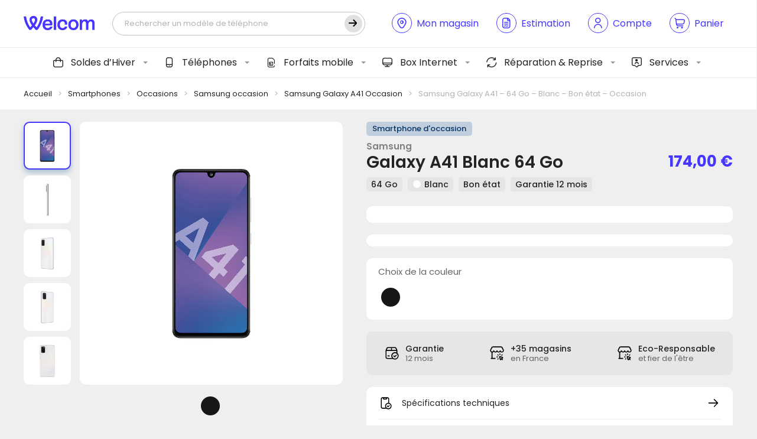

--- FILE ---
content_type: text/html; charset=UTF-8
request_url: https://www.wel-com.fr/boutique/samsung-galaxy-a41-64-go-blanc-bon-etat-occasion/
body_size: 41876
content:
<!DOCTYPE html>
<html lang="fr">
<head>

        <script type="application/javascript">
        window.dataLayer = window.dataLayer || [];
        window.dataLayer.push({
            event: "view_item",
            ecommerce: {
                currency: "EUR",
                value: 174,
                items: [{
                    item_id: 123822,
                    item_name: "Samsung Galaxy A41 - 64 Go - Blanc - Bon état - Occasion",
                    price: 174,
                    item_category: "Smartphones"
                }]
            }
        });
    </script>
    
    <!-- General Metas -->
    <meta charset="UTF-8">
    <meta name="viewport" content="width=device-width, user-scalable=no, initial-scale=1.0, maximum-scale=1.0, minimum-scale=1.0, viewport-fit=cover">
    <meta http-equiv="X-UA-Compatible" content="ie=edge">

    <!-- Favicon -->
    <link rel="apple-touch-icon" sizes="180x180" href="https://www.wel-com.fr/wp-content/themes/template/assets/favicon/apple-touch-icon.png">
    <link rel="icon" type="image/png" sizes="32x32" href="https://www.wel-com.fr/wp-content/themes/template/assets/favicon/favicon-32x32.png">
    <link rel="icon" type="image/png" sizes="16x16" href="https://www.wel-com.fr/wp-content/themes/template/assets/favicon/favicon-16x16.png">
    <link rel="manifest" href="https://www.wel-com.fr/wp-content/themes/template/assets/favicon/site.webmanifest">
    <link rel="mask-icon" href="https://www.wel-com.fr/wp-content/themes/template/assets/favicon/safari-pinned-tab.svg" color="#ffffff">
    <meta name="msapplication-TileColor" content="#ffffff">
    <meta name="theme-color" content="#ffffff">

    <title>Samsung Galaxy A41 - 64 Go - Blanc - Bon état - Occasion - Welcom</title>

            <script id="Cookiebot" src="https://consent.cookiebot.com/uc.js" data-cbid="e1eab83c-9c12-43e3-aef8-5fead6fa38bb" data-blockingmode="auto" type="text/javascript"></script>
    
    <meta name='robots' content='index, follow, max-image-preview:large, max-snippet:-1, max-video-preview:-1' />
	<style>img:is([sizes="auto" i], [sizes^="auto," i]) { contain-intrinsic-size: 3000px 1500px }</style>
	
	<!-- This site is optimized with the Yoast SEO plugin v25.9 - https://yoast.com/wordpress/plugins/seo/ -->
	<meta name="description" content="Achetez le Samsung Galaxy A41 - 64 Go - Blanc - Bon état - Occasion sous garantie : testé, nettoyé, débloqué tout opérateur et 100% fonctionnel." />
	<link rel="canonical" href="https://www.wel-com.fr/boutique/samsung-galaxy-a41-64-go-blanc-bon-etat-occasion/" />
	<meta property="og:locale" content="fr_FR" />
	<meta property="og:type" content="article" />
	<meta property="og:title" content="Samsung Galaxy A41 - 64 Go - Blanc - Bon état - Occasion - Welcom" />
	<meta property="og:description" content="Achetez le Samsung Galaxy A41 - 64 Go - Blanc - Bon état - Occasion sous garantie : testé, nettoyé, débloqué tout opérateur et 100% fonctionnel." />
	<meta property="og:url" content="https://www.wel-com.fr/boutique/samsung-galaxy-a41-64-go-blanc-bon-etat-occasion/" />
	<meta property="og:site_name" content="Welcom" />
	<meta property="article:modified_time" content="2026-01-31T01:04:32+00:00" />
	<meta property="og:image" content="https://www.wel-com.fr/wp-content/uploads/2023/05/581012-1.jpeg" />
	<meta property="og:image:width" content="1600" />
	<meta property="og:image:height" content="1600" />
	<meta property="og:image:type" content="image/jpeg" />
	<meta name="twitter:card" content="summary_large_image" />
	<meta name="twitter:label1" content="Durée de lecture estimée" />
	<meta name="twitter:data1" content="2 minutes" />
	<script type="application/ld+json" class="yoast-schema-graph">{"@context":"https://schema.org","@graph":[{"@type":"WebPage","@id":"https://www.wel-com.fr/boutique/samsung-galaxy-a41-64-go-blanc-bon-etat-occasion/","url":"https://www.wel-com.fr/boutique/samsung-galaxy-a41-64-go-blanc-bon-etat-occasion/","name":"Samsung Galaxy A41 - 64 Go - Blanc - Bon état - Occasion - Welcom","isPartOf":{"@id":"https://www.wel-com.fr/#website"},"primaryImageOfPage":{"@id":"https://www.wel-com.fr/boutique/samsung-galaxy-a41-64-go-blanc-bon-etat-occasion/#primaryimage"},"image":{"@id":"https://www.wel-com.fr/boutique/samsung-galaxy-a41-64-go-blanc-bon-etat-occasion/#primaryimage"},"thumbnailUrl":"https://www.wel-com.fr/wp-content/uploads/2023/05/581012-1.jpeg","datePublished":"2023-08-13T01:01:01+00:00","dateModified":"2026-01-31T01:04:32+00:00","description":"Achetez le Samsung Galaxy A41 - 64 Go - Blanc - Bon état - Occasion sous garantie : testé, nettoyé, débloqué tout opérateur et 100% fonctionnel.","breadcrumb":{"@id":"https://www.wel-com.fr/boutique/samsung-galaxy-a41-64-go-blanc-bon-etat-occasion/#breadcrumb"},"inLanguage":"fr-FR","potentialAction":[{"@type":"ReadAction","target":["https://www.wel-com.fr/boutique/samsung-galaxy-a41-64-go-blanc-bon-etat-occasion/"]}]},{"@type":"ImageObject","inLanguage":"fr-FR","@id":"https://www.wel-com.fr/boutique/samsung-galaxy-a41-64-go-blanc-bon-etat-occasion/#primaryimage","url":"https://www.wel-com.fr/wp-content/uploads/2023/05/581012-1.jpeg","contentUrl":"https://www.wel-com.fr/wp-content/uploads/2023/05/581012-1.jpeg","width":1600,"height":1600},{"@type":"BreadcrumbList","@id":"https://www.wel-com.fr/boutique/samsung-galaxy-a41-64-go-blanc-bon-etat-occasion/#breadcrumb","itemListElement":[{"@type":"ListItem","position":1,"name":"Accueil","item":"https://www.wel-com.fr/"},{"@type":"ListItem","position":2,"name":"Nos smartphones","item":"https://www.wel-com.fr/smartphones/"},{"@type":"ListItem","position":3,"name":"Samsung Galaxy A41 &#8211; 64 Go &#8211; Blanc &#8211; Bon état &#8211; Occasion"}]},{"@type":"WebSite","@id":"https://www.wel-com.fr/#website","url":"https://www.wel-com.fr/","name":"Welcom","description":"Notre plus belle connexion, c&#039;est vous !","publisher":{"@id":"https://www.wel-com.fr/#organization"},"potentialAction":[{"@type":"SearchAction","target":{"@type":"EntryPoint","urlTemplate":"https://www.wel-com.fr/?s={search_term_string}"},"query-input":{"@type":"PropertyValueSpecification","valueRequired":true,"valueName":"search_term_string"}}],"inLanguage":"fr-FR"},{"@type":"Organization","@id":"https://www.wel-com.fr/#organization","name":"Welcom","url":"https://www.wel-com.fr/","logo":{"@type":"ImageObject","inLanguage":"fr-FR","@id":"https://www.wel-com.fr/#/schema/logo/image/","url":"https://www.wel-com.fr/wp-content/uploads/2024/02/cropped-welcom-logo-invoice-1.png","contentUrl":"https://www.wel-com.fr/wp-content/uploads/2024/02/cropped-welcom-logo-invoice-1.png","width":920,"height":181,"caption":"Welcom"},"image":{"@id":"https://www.wel-com.fr/#/schema/logo/image/"}}]}</script>
	<!-- / Yoast SEO plugin. -->


<script type='application/javascript'  id='pys-version-script'>console.log('PixelYourSite Free version 11.0.0.4');</script>
<link rel='dns-prefetch' href='//static.klaviyo.com' />
<link rel='dns-prefetch' href='//www.google.com' />
<link rel="alternate" type="application/rss+xml" title="Welcom &raquo; Samsung Galaxy A41 &#8211; 64 Go &#8211; Blanc &#8211; Bon état &#8211; Occasion Flux des commentaires" href="https://www.wel-com.fr/boutique/samsung-galaxy-a41-64-go-blanc-bon-etat-occasion/feed/" />
<link rel='stylesheet' id='font-awesome-css' href='https://www.wel-com.fr/wp-content/plugins/advanced-product-labels-for-woocommerce/berocket/assets/css/font-awesome.min.css?ver=6.8.1' type='text/css' media='all' />
<link rel='stylesheet' id='berocket_products_label_style-css' href='https://www.wel-com.fr/wp-content/plugins/advanced-product-labels-for-woocommerce/css/frontend.css?ver=1.2.9.1' type='text/css' media='all' />
<style id='berocket_products_label_style-inline-css' type='text/css'>

        .berocket_better_labels:before,
        .berocket_better_labels:after {
            clear: both;
            content: " ";
            display: block;
        }
        .berocket_better_labels.berocket_better_labels_image {
            position: absolute!important;
            top: 0px!important;
            bottom: 0px!important;
            left: 0px!important;
            right: 0px!important;
            pointer-events: none;
        }
        .berocket_better_labels.berocket_better_labels_image * {
            pointer-events: none;
        }
        .berocket_better_labels.berocket_better_labels_image img,
        .berocket_better_labels.berocket_better_labels_image .fa,
        .berocket_better_labels.berocket_better_labels_image .berocket_color_label,
        .berocket_better_labels.berocket_better_labels_image .berocket_image_background,
        .berocket_better_labels .berocket_better_labels_line .br_alabel,
        .berocket_better_labels .berocket_better_labels_line .br_alabel span {
            pointer-events: all;
        }
        .berocket_better_labels .berocket_color_label,
        .br_alabel .berocket_color_label {
            width: 100%;
            height: 100%;
            display: block;
        }
        .berocket_better_labels .berocket_better_labels_position_left {
            text-align:left;
            float: left;
            clear: left;
        }
        .berocket_better_labels .berocket_better_labels_position_center {
            text-align:center;
        }
        .berocket_better_labels .berocket_better_labels_position_right {
            text-align:right;
            float: right;
            clear: right;
        }
        .berocket_better_labels.berocket_better_labels_label {
            clear: both
        }
        .berocket_better_labels .berocket_better_labels_line {
            line-height: 1px;
        }
        .berocket_better_labels.berocket_better_labels_label .berocket_better_labels_line {
            clear: none;
        }
        .berocket_better_labels .berocket_better_labels_position_left .berocket_better_labels_line {
            clear: left;
        }
        .berocket_better_labels .berocket_better_labels_position_right .berocket_better_labels_line {
            clear: right;
        }
        .berocket_better_labels .berocket_better_labels_line .br_alabel {
            display: inline-block;
            position: relative;
            top: 0!important;
            left: 0!important;
            right: 0!important;
            line-height: 1px;
        }.berocket_better_labels .berocket_better_labels_position {
                display: flex;
                flex-direction: column;
            }
            .berocket_better_labels .berocket_better_labels_position.berocket_better_labels_position_left {
                align-items: start;
            }
            .berocket_better_labels .berocket_better_labels_position.berocket_better_labels_position_right {
                align-items: end;
            }
            .rtl .berocket_better_labels .berocket_better_labels_position.berocket_better_labels_position_left {
                align-items: end;
            }
            .rtl .berocket_better_labels .berocket_better_labels_position.berocket_better_labels_position_right {
                align-items: start;
            }
            .berocket_better_labels .berocket_better_labels_position.berocket_better_labels_position_center {
                align-items: center;
            }
            .berocket_better_labels .berocket_better_labels_position .berocket_better_labels_inline {
                display: flex;
                align-items: start;
            }
</style>
<link rel='stylesheet' id='acfwf-wc-cart-block-integration-css' href='https://www.wel-com.fr/wp-content/plugins/advanced-coupons-for-woocommerce-free/dist/assets/index-467dde24.css?ver=1756902131' type='text/css' media='all' />
<link rel='stylesheet' id='acfwf-wc-checkout-block-integration-css' href='https://www.wel-com.fr/wp-content/plugins/advanced-coupons-for-woocommerce-free/dist/assets/index-2a7d8588.css?ver=1756902131' type='text/css' media='all' />
<style id='wp-block-library-theme-inline-css' type='text/css'>
.wp-block-audio :where(figcaption){color:#555;font-size:13px;text-align:center}.is-dark-theme .wp-block-audio :where(figcaption){color:#ffffffa6}.wp-block-audio{margin:0 0 1em}.wp-block-code{border:1px solid #ccc;border-radius:4px;font-family:Menlo,Consolas,monaco,monospace;padding:.8em 1em}.wp-block-embed :where(figcaption){color:#555;font-size:13px;text-align:center}.is-dark-theme .wp-block-embed :where(figcaption){color:#ffffffa6}.wp-block-embed{margin:0 0 1em}.blocks-gallery-caption{color:#555;font-size:13px;text-align:center}.is-dark-theme .blocks-gallery-caption{color:#ffffffa6}:root :where(.wp-block-image figcaption){color:#555;font-size:13px;text-align:center}.is-dark-theme :root :where(.wp-block-image figcaption){color:#ffffffa6}.wp-block-image{margin:0 0 1em}.wp-block-pullquote{border-bottom:4px solid;border-top:4px solid;color:currentColor;margin-bottom:1.75em}.wp-block-pullquote cite,.wp-block-pullquote footer,.wp-block-pullquote__citation{color:currentColor;font-size:.8125em;font-style:normal;text-transform:uppercase}.wp-block-quote{border-left:.25em solid;margin:0 0 1.75em;padding-left:1em}.wp-block-quote cite,.wp-block-quote footer{color:currentColor;font-size:.8125em;font-style:normal;position:relative}.wp-block-quote:where(.has-text-align-right){border-left:none;border-right:.25em solid;padding-left:0;padding-right:1em}.wp-block-quote:where(.has-text-align-center){border:none;padding-left:0}.wp-block-quote.is-large,.wp-block-quote.is-style-large,.wp-block-quote:where(.is-style-plain){border:none}.wp-block-search .wp-block-search__label{font-weight:700}.wp-block-search__button{border:1px solid #ccc;padding:.375em .625em}:where(.wp-block-group.has-background){padding:1.25em 2.375em}.wp-block-separator.has-css-opacity{opacity:.4}.wp-block-separator{border:none;border-bottom:2px solid;margin-left:auto;margin-right:auto}.wp-block-separator.has-alpha-channel-opacity{opacity:1}.wp-block-separator:not(.is-style-wide):not(.is-style-dots){width:100px}.wp-block-separator.has-background:not(.is-style-dots){border-bottom:none;height:1px}.wp-block-separator.has-background:not(.is-style-wide):not(.is-style-dots){height:2px}.wp-block-table{margin:0 0 1em}.wp-block-table td,.wp-block-table th{word-break:normal}.wp-block-table :where(figcaption){color:#555;font-size:13px;text-align:center}.is-dark-theme .wp-block-table :where(figcaption){color:#ffffffa6}.wp-block-video :where(figcaption){color:#555;font-size:13px;text-align:center}.is-dark-theme .wp-block-video :where(figcaption){color:#ffffffa6}.wp-block-video{margin:0 0 1em}:root :where(.wp-block-template-part.has-background){margin-bottom:0;margin-top:0;padding:1.25em 2.375em}
</style>
<style id='classic-theme-styles-inline-css' type='text/css'>
/*! This file is auto-generated */
.wp-block-button__link{color:#fff;background-color:#32373c;border-radius:9999px;box-shadow:none;text-decoration:none;padding:calc(.667em + 2px) calc(1.333em + 2px);font-size:1.125em}.wp-block-file__button{background:#32373c;color:#fff;text-decoration:none}
</style>
<link rel='stylesheet' id='acfw-blocks-frontend-css' href='https://www.wel-com.fr/wp-content/plugins/advanced-coupons-for-woocommerce-free/css/acfw-blocks-frontend.css?ver=4.6.7' type='text/css' media='all' />
<style id='global-styles-inline-css' type='text/css'>
:root{--wp--preset--aspect-ratio--square: 1;--wp--preset--aspect-ratio--4-3: 4/3;--wp--preset--aspect-ratio--3-4: 3/4;--wp--preset--aspect-ratio--3-2: 3/2;--wp--preset--aspect-ratio--2-3: 2/3;--wp--preset--aspect-ratio--16-9: 16/9;--wp--preset--aspect-ratio--9-16: 9/16;--wp--preset--color--black: #000000;--wp--preset--color--cyan-bluish-gray: #abb8c3;--wp--preset--color--white: #ffffff;--wp--preset--color--pale-pink: #f78da7;--wp--preset--color--vivid-red: #cf2e2e;--wp--preset--color--luminous-vivid-orange: #ff6900;--wp--preset--color--luminous-vivid-amber: #fcb900;--wp--preset--color--light-green-cyan: #7bdcb5;--wp--preset--color--vivid-green-cyan: #00d084;--wp--preset--color--pale-cyan-blue: #8ed1fc;--wp--preset--color--vivid-cyan-blue: #0693e3;--wp--preset--color--vivid-purple: #9b51e0;--wp--preset--gradient--vivid-cyan-blue-to-vivid-purple: linear-gradient(135deg,rgba(6,147,227,1) 0%,rgb(155,81,224) 100%);--wp--preset--gradient--light-green-cyan-to-vivid-green-cyan: linear-gradient(135deg,rgb(122,220,180) 0%,rgb(0,208,130) 100%);--wp--preset--gradient--luminous-vivid-amber-to-luminous-vivid-orange: linear-gradient(135deg,rgba(252,185,0,1) 0%,rgba(255,105,0,1) 100%);--wp--preset--gradient--luminous-vivid-orange-to-vivid-red: linear-gradient(135deg,rgba(255,105,0,1) 0%,rgb(207,46,46) 100%);--wp--preset--gradient--very-light-gray-to-cyan-bluish-gray: linear-gradient(135deg,rgb(238,238,238) 0%,rgb(169,184,195) 100%);--wp--preset--gradient--cool-to-warm-spectrum: linear-gradient(135deg,rgb(74,234,220) 0%,rgb(151,120,209) 20%,rgb(207,42,186) 40%,rgb(238,44,130) 60%,rgb(251,105,98) 80%,rgb(254,248,76) 100%);--wp--preset--gradient--blush-light-purple: linear-gradient(135deg,rgb(255,206,236) 0%,rgb(152,150,240) 100%);--wp--preset--gradient--blush-bordeaux: linear-gradient(135deg,rgb(254,205,165) 0%,rgb(254,45,45) 50%,rgb(107,0,62) 100%);--wp--preset--gradient--luminous-dusk: linear-gradient(135deg,rgb(255,203,112) 0%,rgb(199,81,192) 50%,rgb(65,88,208) 100%);--wp--preset--gradient--pale-ocean: linear-gradient(135deg,rgb(255,245,203) 0%,rgb(182,227,212) 50%,rgb(51,167,181) 100%);--wp--preset--gradient--electric-grass: linear-gradient(135deg,rgb(202,248,128) 0%,rgb(113,206,126) 100%);--wp--preset--gradient--midnight: linear-gradient(135deg,rgb(2,3,129) 0%,rgb(40,116,252) 100%);--wp--preset--font-size--small: 13px;--wp--preset--font-size--medium: 20px;--wp--preset--font-size--large: 36px;--wp--preset--font-size--x-large: 42px;--wp--preset--spacing--20: 0.44rem;--wp--preset--spacing--30: 0.67rem;--wp--preset--spacing--40: 1rem;--wp--preset--spacing--50: 1.5rem;--wp--preset--spacing--60: 2.25rem;--wp--preset--spacing--70: 3.38rem;--wp--preset--spacing--80: 5.06rem;--wp--preset--shadow--natural: 6px 6px 9px rgba(0, 0, 0, 0.2);--wp--preset--shadow--deep: 12px 12px 50px rgba(0, 0, 0, 0.4);--wp--preset--shadow--sharp: 6px 6px 0px rgba(0, 0, 0, 0.2);--wp--preset--shadow--outlined: 6px 6px 0px -3px rgba(255, 255, 255, 1), 6px 6px rgba(0, 0, 0, 1);--wp--preset--shadow--crisp: 6px 6px 0px rgba(0, 0, 0, 1);}:where(.is-layout-flex){gap: 0.5em;}:where(.is-layout-grid){gap: 0.5em;}body .is-layout-flex{display: flex;}.is-layout-flex{flex-wrap: wrap;align-items: center;}.is-layout-flex > :is(*, div){margin: 0;}body .is-layout-grid{display: grid;}.is-layout-grid > :is(*, div){margin: 0;}:where(.wp-block-columns.is-layout-flex){gap: 2em;}:where(.wp-block-columns.is-layout-grid){gap: 2em;}:where(.wp-block-post-template.is-layout-flex){gap: 1.25em;}:where(.wp-block-post-template.is-layout-grid){gap: 1.25em;}.has-black-color{color: var(--wp--preset--color--black) !important;}.has-cyan-bluish-gray-color{color: var(--wp--preset--color--cyan-bluish-gray) !important;}.has-white-color{color: var(--wp--preset--color--white) !important;}.has-pale-pink-color{color: var(--wp--preset--color--pale-pink) !important;}.has-vivid-red-color{color: var(--wp--preset--color--vivid-red) !important;}.has-luminous-vivid-orange-color{color: var(--wp--preset--color--luminous-vivid-orange) !important;}.has-luminous-vivid-amber-color{color: var(--wp--preset--color--luminous-vivid-amber) !important;}.has-light-green-cyan-color{color: var(--wp--preset--color--light-green-cyan) !important;}.has-vivid-green-cyan-color{color: var(--wp--preset--color--vivid-green-cyan) !important;}.has-pale-cyan-blue-color{color: var(--wp--preset--color--pale-cyan-blue) !important;}.has-vivid-cyan-blue-color{color: var(--wp--preset--color--vivid-cyan-blue) !important;}.has-vivid-purple-color{color: var(--wp--preset--color--vivid-purple) !important;}.has-black-background-color{background-color: var(--wp--preset--color--black) !important;}.has-cyan-bluish-gray-background-color{background-color: var(--wp--preset--color--cyan-bluish-gray) !important;}.has-white-background-color{background-color: var(--wp--preset--color--white) !important;}.has-pale-pink-background-color{background-color: var(--wp--preset--color--pale-pink) !important;}.has-vivid-red-background-color{background-color: var(--wp--preset--color--vivid-red) !important;}.has-luminous-vivid-orange-background-color{background-color: var(--wp--preset--color--luminous-vivid-orange) !important;}.has-luminous-vivid-amber-background-color{background-color: var(--wp--preset--color--luminous-vivid-amber) !important;}.has-light-green-cyan-background-color{background-color: var(--wp--preset--color--light-green-cyan) !important;}.has-vivid-green-cyan-background-color{background-color: var(--wp--preset--color--vivid-green-cyan) !important;}.has-pale-cyan-blue-background-color{background-color: var(--wp--preset--color--pale-cyan-blue) !important;}.has-vivid-cyan-blue-background-color{background-color: var(--wp--preset--color--vivid-cyan-blue) !important;}.has-vivid-purple-background-color{background-color: var(--wp--preset--color--vivid-purple) !important;}.has-black-border-color{border-color: var(--wp--preset--color--black) !important;}.has-cyan-bluish-gray-border-color{border-color: var(--wp--preset--color--cyan-bluish-gray) !important;}.has-white-border-color{border-color: var(--wp--preset--color--white) !important;}.has-pale-pink-border-color{border-color: var(--wp--preset--color--pale-pink) !important;}.has-vivid-red-border-color{border-color: var(--wp--preset--color--vivid-red) !important;}.has-luminous-vivid-orange-border-color{border-color: var(--wp--preset--color--luminous-vivid-orange) !important;}.has-luminous-vivid-amber-border-color{border-color: var(--wp--preset--color--luminous-vivid-amber) !important;}.has-light-green-cyan-border-color{border-color: var(--wp--preset--color--light-green-cyan) !important;}.has-vivid-green-cyan-border-color{border-color: var(--wp--preset--color--vivid-green-cyan) !important;}.has-pale-cyan-blue-border-color{border-color: var(--wp--preset--color--pale-cyan-blue) !important;}.has-vivid-cyan-blue-border-color{border-color: var(--wp--preset--color--vivid-cyan-blue) !important;}.has-vivid-purple-border-color{border-color: var(--wp--preset--color--vivid-purple) !important;}.has-vivid-cyan-blue-to-vivid-purple-gradient-background{background: var(--wp--preset--gradient--vivid-cyan-blue-to-vivid-purple) !important;}.has-light-green-cyan-to-vivid-green-cyan-gradient-background{background: var(--wp--preset--gradient--light-green-cyan-to-vivid-green-cyan) !important;}.has-luminous-vivid-amber-to-luminous-vivid-orange-gradient-background{background: var(--wp--preset--gradient--luminous-vivid-amber-to-luminous-vivid-orange) !important;}.has-luminous-vivid-orange-to-vivid-red-gradient-background{background: var(--wp--preset--gradient--luminous-vivid-orange-to-vivid-red) !important;}.has-very-light-gray-to-cyan-bluish-gray-gradient-background{background: var(--wp--preset--gradient--very-light-gray-to-cyan-bluish-gray) !important;}.has-cool-to-warm-spectrum-gradient-background{background: var(--wp--preset--gradient--cool-to-warm-spectrum) !important;}.has-blush-light-purple-gradient-background{background: var(--wp--preset--gradient--blush-light-purple) !important;}.has-blush-bordeaux-gradient-background{background: var(--wp--preset--gradient--blush-bordeaux) !important;}.has-luminous-dusk-gradient-background{background: var(--wp--preset--gradient--luminous-dusk) !important;}.has-pale-ocean-gradient-background{background: var(--wp--preset--gradient--pale-ocean) !important;}.has-electric-grass-gradient-background{background: var(--wp--preset--gradient--electric-grass) !important;}.has-midnight-gradient-background{background: var(--wp--preset--gradient--midnight) !important;}.has-small-font-size{font-size: var(--wp--preset--font-size--small) !important;}.has-medium-font-size{font-size: var(--wp--preset--font-size--medium) !important;}.has-large-font-size{font-size: var(--wp--preset--font-size--large) !important;}.has-x-large-font-size{font-size: var(--wp--preset--font-size--x-large) !important;}
:where(.wp-block-post-template.is-layout-flex){gap: 1.25em;}:where(.wp-block-post-template.is-layout-grid){gap: 1.25em;}
:where(.wp-block-columns.is-layout-flex){gap: 2em;}:where(.wp-block-columns.is-layout-grid){gap: 2em;}
:root :where(.wp-block-pullquote){font-size: 1.5em;line-height: 1.6;}
</style>
<link rel='stylesheet' id='welcom-wc-style-css' href='https://www.wel-com.fr/wp-content/plugins/welcom-woocommerce//dist/css/welcommerce.css?ver=1.1.0' type='text/css' media='all' />
<link rel='stylesheet' id='woocommerce-layout-css' href='https://www.wel-com.fr/wp-content/plugins/woocommerce/assets/css/woocommerce-layout.css?ver=9.9.6' type='text/css' media='all' />
<link rel='stylesheet' id='woocommerce-smallscreen-css' href='https://www.wel-com.fr/wp-content/plugins/woocommerce/assets/css/woocommerce-smallscreen.css?ver=9.9.6' type='text/css' media='only screen and (max-width: 768px)' />
<link rel='stylesheet' id='woocommerce-general-css' href='https://www.wel-com.fr/wp-content/plugins/woocommerce/assets/css/woocommerce.css?ver=9.9.6' type='text/css' media='all' />
<style id='woocommerce-inline-inline-css' type='text/css'>
.woocommerce form .form-row .required { visibility: visible; }
</style>
<link rel='stylesheet' id='brands-styles-css' href='https://www.wel-com.fr/wp-content/plugins/woocommerce/assets/css/brands.css?ver=9.9.6' type='text/css' media='all' />
<link rel='stylesheet' id='app-style-css' href='https://www.wel-com.fr/wp-content/themes/template/assets/css/app.css?ver=1.0.0' type='text/css' media='all' />
<link rel='stylesheet' id='app-woocommerce-css' href='https://www.wel-com.fr/wp-content/themes/template/assets/css/woocommerce.css?ver=1.0.0' type='text/css' media='all' />
<script src="https://www.wel-com.fr/wp-cms/wp-includes/js/jquery/jquery.min.js?ver=3.7.1" id="jquery-core-js"></script>
<script src="https://www.wel-com.fr/wp-content/plugins/woocommerce/assets/js/jquery-blockui/jquery.blockUI.min.js?ver=2.7.0-wc.9.9.6" id="jquery-blockui-js" defer data-wp-strategy="defer"></script>
<script id="wc-add-to-cart-js-extra">
var wc_add_to_cart_params = {"ajax_url":"\/wp-cms\/wp-admin\/admin-ajax.php","wc_ajax_url":"\/?wc-ajax=%%endpoint%%","i18n_view_cart":"Voir le panier","cart_url":"https:\/\/www.wel-com.fr\/mon-panier\/","is_cart":"","cart_redirect_after_add":"no"};
</script>
<script src="https://www.wel-com.fr/wp-content/plugins/woocommerce/assets/js/frontend/add-to-cart.min.js?ver=9.9.6" id="wc-add-to-cart-js" defer data-wp-strategy="defer"></script>
<script id="wc-single-product-js-extra">
var wc_single_product_params = {"i18n_required_rating_text":"Veuillez s\u00e9lectionner une note","i18n_rating_options":["1\u00a0\u00e9toile sur 5","2\u00a0\u00e9toiles sur 5","3\u00a0\u00e9toiles sur 5","4\u00a0\u00e9toiles sur 5","5\u00a0\u00e9toiles sur 5"],"i18n_product_gallery_trigger_text":"Voir la galerie d\u2019images en plein \u00e9cran","review_rating_required":"yes","flexslider":{"rtl":false,"animation":"slide","smoothHeight":true,"directionNav":false,"controlNav":"thumbnails","slideshow":false,"animationSpeed":500,"animationLoop":false,"allowOneSlide":false},"zoom_enabled":"","zoom_options":[],"photoswipe_enabled":"","photoswipe_options":{"shareEl":false,"closeOnScroll":false,"history":false,"hideAnimationDuration":0,"showAnimationDuration":0},"flexslider_enabled":""};
</script>
<script src="https://www.wel-com.fr/wp-content/plugins/woocommerce/assets/js/frontend/single-product.min.js?ver=9.9.6" id="wc-single-product-js" defer data-wp-strategy="defer"></script>
<script src="https://www.wel-com.fr/wp-content/plugins/woocommerce/assets/js/js-cookie/js.cookie.min.js?ver=2.1.4-wc.9.9.6" id="js-cookie-js" defer data-wp-strategy="defer"></script>
<script id="woocommerce-js-extra">
var woocommerce_params = {"ajax_url":"\/wp-cms\/wp-admin\/admin-ajax.php","wc_ajax_url":"\/?wc-ajax=%%endpoint%%","i18n_password_show":"Afficher le mot de passe","i18n_password_hide":"Masquer le mot de passe"};
</script>
<script src="https://www.wel-com.fr/wp-content/plugins/woocommerce/assets/js/frontend/woocommerce.min.js?ver=9.9.6" id="woocommerce-js" defer data-wp-strategy="defer"></script>
<script src="https://www.wel-com.fr/wp-content/plugins/pixelyoursite/dist/scripts/jquery.bind-first-0.2.3.min.js?ver=6.8.1" id="jquery-bind-first-js"></script>
<script src="https://www.wel-com.fr/wp-content/plugins/pixelyoursite/dist/scripts/js.cookie-2.1.3.min.js?ver=2.1.3" id="js-cookie-pys-js"></script>
<script src="https://www.wel-com.fr/wp-content/plugins/pixelyoursite/dist/scripts/tld.min.js?ver=2.3.1" id="js-tld-js"></script>
<script id="pys-js-extra">
var pysOptions = {"staticEvents":{"facebook":{"woo_view_content":[{"delay":0,"type":"static","name":"ViewContent","pixelIds":["2663961060375093"],"eventID":"4c5b7801-4297-4c52-8c2f-e58db73c7aa6","params":{"content_ids":["123822"],"content_type":"product","content_name":"Samsung Galaxy A41 - 64 Go - Blanc - Bon \u00e9tat - Occasion","category_name":"Occasions, Samsung Galaxy A41 Occasion, Samsung occasion, Smartphones","value":"174","currency":"EUR","contents":[{"id":"123822","quantity":1}],"product_price":"174","page_title":"Samsung Galaxy A41 - 64 Go - Blanc - Bon \u00e9tat - Occasion","post_type":"product","post_id":123822,"plugin":"PixelYourSite","user_role":"guest","event_url":"www.wel-com.fr\/boutique\/samsung-galaxy-a41-64-go-blanc-bon-etat-occasion\/"},"e_id":"woo_view_content","ids":[],"hasTimeWindow":false,"timeWindow":0,"woo_order":"","edd_order":""}],"init_event":[{"delay":0,"type":"static","ajaxFire":false,"name":"PageView","pixelIds":["2663961060375093"],"eventID":"5f3b7d50-e6b1-4926-90c5-45d225a2ce74","params":{"page_title":"Samsung Galaxy A41 - 64 Go - Blanc - Bon \u00e9tat - Occasion","post_type":"product","post_id":123822,"plugin":"PixelYourSite","user_role":"guest","event_url":"www.wel-com.fr\/boutique\/samsung-galaxy-a41-64-go-blanc-bon-etat-occasion\/"},"e_id":"init_event","ids":[],"hasTimeWindow":false,"timeWindow":0,"woo_order":"","edd_order":""}]}},"dynamicEvents":{"woo_add_to_cart_on_button_click":{"facebook":{"delay":0,"type":"dyn","name":"AddToCart","pixelIds":["2663961060375093"],"eventID":"93d6df84-56c8-448e-95b0-aa528c96a10d","params":{"page_title":"Samsung Galaxy A41 - 64 Go - Blanc - Bon \u00e9tat - Occasion","post_type":"product","post_id":123822,"plugin":"PixelYourSite","user_role":"guest","event_url":"www.wel-com.fr\/boutique\/samsung-galaxy-a41-64-go-blanc-bon-etat-occasion\/"},"e_id":"woo_add_to_cart_on_button_click","ids":[],"hasTimeWindow":false,"timeWindow":0,"woo_order":"","edd_order":""}}},"triggerEvents":[],"triggerEventTypes":[],"facebook":{"pixelIds":["2663961060375093"],"advancedMatching":{"external_id":"faeedcfcddbfbcdcdfbafdfcb"},"advancedMatchingEnabled":true,"removeMetadata":false,"wooVariableAsSimple":false,"serverApiEnabled":true,"wooCRSendFromServer":false,"send_external_id":null,"enabled_medical":false,"do_not_track_medical_param":["event_url","post_title","page_title","landing_page","content_name","categories","category_name","tags"],"meta_ldu":false},"debug":"","siteUrl":"https:\/\/www.wel-com.fr\/wp-cms","ajaxUrl":"https:\/\/www.wel-com.fr\/wp-cms\/wp-admin\/admin-ajax.php","ajax_event":"a561c91d77","enable_remove_download_url_param":"1","cookie_duration":"7","last_visit_duration":"60","enable_success_send_form":"","ajaxForServerEvent":"1","ajaxForServerStaticEvent":"1","send_external_id":"1","external_id_expire":"180","track_cookie_for_subdomains":"1","google_consent_mode":"1","gdpr":{"ajax_enabled":false,"all_disabled_by_api":false,"facebook_disabled_by_api":false,"analytics_disabled_by_api":false,"google_ads_disabled_by_api":false,"pinterest_disabled_by_api":false,"bing_disabled_by_api":false,"externalID_disabled_by_api":false,"facebook_prior_consent_enabled":true,"analytics_prior_consent_enabled":true,"google_ads_prior_consent_enabled":null,"pinterest_prior_consent_enabled":true,"bing_prior_consent_enabled":true,"cookiebot_integration_enabled":false,"cookiebot_facebook_consent_category":"marketing","cookiebot_analytics_consent_category":"statistics","cookiebot_tiktok_consent_category":"marketing","cookiebot_google_ads_consent_category":"marketing","cookiebot_pinterest_consent_category":"marketing","cookiebot_bing_consent_category":"marketing","consent_magic_integration_enabled":false,"real_cookie_banner_integration_enabled":false,"cookie_notice_integration_enabled":false,"cookie_law_info_integration_enabled":false,"analytics_storage":{"enabled":true,"value":"granted","filter":false},"ad_storage":{"enabled":true,"value":"granted","filter":false},"ad_user_data":{"enabled":true,"value":"granted","filter":false},"ad_personalization":{"enabled":true,"value":"granted","filter":false}},"cookie":{"disabled_all_cookie":false,"disabled_start_session_cookie":false,"disabled_advanced_form_data_cookie":false,"disabled_landing_page_cookie":false,"disabled_first_visit_cookie":false,"disabled_trafficsource_cookie":false,"disabled_utmTerms_cookie":false,"disabled_utmId_cookie":false},"tracking_analytics":{"TrafficSource":"direct","TrafficLanding":"undefined","TrafficUtms":[],"TrafficUtmsId":[]},"GATags":{"ga_datalayer_type":"default","ga_datalayer_name":"dataLayerPYS"},"woo":{"enabled":true,"enabled_save_data_to_orders":true,"addToCartOnButtonEnabled":true,"addToCartOnButtonValueEnabled":true,"addToCartOnButtonValueOption":"price","singleProductId":123822,"removeFromCartSelector":"form.woocommerce-cart-form .remove","addToCartCatchMethod":"add_cart_js","is_order_received_page":false,"containOrderId":false},"edd":{"enabled":false},"cache_bypass":"1769888511"};
</script>
<script src="https://www.wel-com.fr/wp-content/plugins/pixelyoursite/dist/scripts/public.js?ver=11.0.0.4" id="pys-js"></script>
<script id="wc-settings-dep-in-header-js-after">
console.warn( "Scripts that have a dependency on [wc-settings, wc-blocks-checkout] must be loaded in the footer, klaviyo-klaviyo-checkout-block-editor-script was registered to load in the header, but has been switched to load in the footer instead. See https://github.com/woocommerce/woocommerce-gutenberg-products-block/pull/5059" );
console.warn( "Scripts that have a dependency on [wc-settings, wc-blocks-checkout] must be loaded in the footer, klaviyo-klaviyo-checkout-block-view-script was registered to load in the header, but has been switched to load in the footer instead. See https://github.com/woocommerce/woocommerce-gutenberg-products-block/pull/5059" );
</script>
<link rel="https://api.w.org/" href="https://www.wel-com.fr/wp-json/" /><link rel="alternate" title="JSON" type="application/json" href="https://www.wel-com.fr/wp-json/wp/v2/product/123822" /><meta name="generator" content="WordPress 6.8.1" />
<meta name="generator" content="WooCommerce 9.9.6" />
<link rel='shortlink' href='https://www.wel-com.fr/?p=123822' />
<link rel="alternate" title="oEmbed (JSON)" type="application/json+oembed" href="https://www.wel-com.fr/wp-json/oembed/1.0/embed?url=https%3A%2F%2Fwww.wel-com.fr%2Fboutique%2Fsamsung-galaxy-a41-64-go-blanc-bon-etat-occasion%2F" />
<link rel="alternate" title="oEmbed (XML)" type="text/xml+oembed" href="https://www.wel-com.fr/wp-json/oembed/1.0/embed?url=https%3A%2F%2Fwww.wel-com.fr%2Fboutique%2Fsamsung-galaxy-a41-64-go-blanc-bon-etat-occasion%2F&#038;format=xml" />
<style>.product .images {position: relative;}</style><script>
!function (w, d, t) {
  w.TiktokAnalyticsObject=t;var ttq=w[t]=w[t]||[];ttq.methods=["page","track","identify","instances","debug","on","off","once","ready","alias","group","enableCookie","disableCookie"],ttq.setAndDefer=function(t,e){t[e]=function(){t.push([e].concat(Array.prototype.slice.call(arguments,0)))}};for(var i=0;i<ttq.methods.length;i++)ttq.setAndDefer(ttq,ttq.methods[i]);ttq.instance=function(t){for(var e=ttq._i[t]||[],n=0;n<ttq.methods.length;n++)ttq.setAndDefer(e,ttq.methods[n]);return e},ttq.load=function(e,n){var i="https://analytics.tiktok.com/i18n/pixel/events.js";ttq._i=ttq._i||{},ttq._i[e]=[],ttq._i[e]._u=i,ttq._t=ttq._t||{},ttq._t[e]=+new Date,ttq._o=ttq._o||{},ttq._o[e]=n||{};var o=document.createElement("script");o.type="text/javascript",o.async=!0,o.src=i+"?sdkid="+e+"&lib="+t;var a=document.getElementsByTagName("script")[0];a.parentNode.insertBefore(o,a)};

  ttq.load('CGV97SBC77UE8P0FD05G');
  ttq.page();
}(window, document, 'ttq');
</script>
<script src="https://www.paypal.com/sdk/js?client-id=AZ1yifIxJoQgfacZtXQpvq8QRmmE2hkfYBbBpeksb-6OKpbZd6YE7evmxDK4K7_fcO77AVkMZYUs1_v0&currency=EUR&components=messages" data-namespace="PayPalSDK"></script>
<!-- This website runs the Product Feed ELITE for WooCommerce by AdTribes.io plugin -->
	<noscript><style>.woocommerce-product-gallery{ opacity: 1 !important; }</style></noscript>
	<meta name="generator" content="Elementor 3.30.1; features: additional_custom_breakpoints; settings: css_print_method-external, google_font-enabled, font_display-auto">
			<style>
				.e-con.e-parent:nth-of-type(n+4):not(.e-lazyloaded):not(.e-no-lazyload),
				.e-con.e-parent:nth-of-type(n+4):not(.e-lazyloaded):not(.e-no-lazyload) * {
					background-image: none !important;
				}
				@media screen and (max-height: 1024px) {
					.e-con.e-parent:nth-of-type(n+3):not(.e-lazyloaded):not(.e-no-lazyload),
					.e-con.e-parent:nth-of-type(n+3):not(.e-lazyloaded):not(.e-no-lazyload) * {
						background-image: none !important;
					}
				}
				@media screen and (max-height: 640px) {
					.e-con.e-parent:nth-of-type(n+2):not(.e-lazyloaded):not(.e-no-lazyload),
					.e-con.e-parent:nth-of-type(n+2):not(.e-lazyloaded):not(.e-no-lazyload) * {
						background-image: none !important;
					}
				}
			</style>
			<link rel="modulepreload" href="https://www.wel-com.fr/wp-content/plugins/advanced-coupons-for-woocommerce-free/dist/common/NoticesPlugin.4b31c3cc.js"  /><link rel="modulepreload" href="https://www.wel-com.fr/wp-content/plugins/advanced-coupons-for-woocommerce-free/dist/common/NoticesPlugin.4b31c3cc.js"  /><link rel="icon" href="https://www.wel-com.fr/wp-content/uploads/2024/04/cropped-wel_symbole_bleu_carre-32x32.png" sizes="32x32" />
<link rel="icon" href="https://www.wel-com.fr/wp-content/uploads/2024/04/cropped-wel_symbole_bleu_carre-192x192.png" sizes="192x192" />
<link rel="apple-touch-icon" href="https://www.wel-com.fr/wp-content/uploads/2024/04/cropped-wel_symbole_bleu_carre-180x180.png" />
<meta name="msapplication-TileImage" content="https://www.wel-com.fr/wp-content/uploads/2024/04/cropped-wel_symbole_bleu_carre-270x270.png" />
		<style type="text/css" id="wp-custom-css">
			.opeodr {
    display: block;
    margin-right: 10px;
    margin-left: 10px;
    margin-top: -5px;
    margin-bottom: 20px;
    padding: 0 20px;
    height: 30px;
    font-weight: bold;
    width: 100px;
    line-height: 30px;
    font-size: 15px;
    float: left;
    background-color: #ABE0EF;
    border-radius: 15px;
    text-align: center;
    color: #FFFFFF;
}
.anniodr {
    display: block;
    margin-right: 10px;
    margin-left: 10px;
    margin-top: -5px;
    margin-bottom: 20px;
    padding: 0 20px;
    height: 30px;
    font-weight: bold;
    width: 170px;
    line-height: 30px;
    font-size: 15px;
    float: left;
    background-color: #dc4156;
    border-radius: 15px;
    text-align: center;
    color: #FFFFFF;
}
.cdmodr {
    display: block;
    margin-right: 10px;
    margin-left: 10px;
    margin-top: -5px;
    margin-bottom: 20px;
    padding: 0 20px;
    height: 30px;
    font-weight: bold;
    width: 170px;
    line-height: 30px;
    font-size: 15px;
    float: left;
    background-color: #1eac62;
    border-radius: 15px;
    text-align: center;
    color: #FFFFFF;
}
.bfodr {
    display: block;
    margin-right: 10px;
    margin-left: 10px;
    margin-top: -5px;
    margin-bottom: 20px;
    padding: 0 20px;
    height: 30px;
    font-weight: bold;
    width: 170px;
    line-height: 30px;
    font-size: 15px;
    float: left;
    background-color: #000000;
    border-radius: 15px;
    text-align: center;
    color: #FFFFFF;
}
.noelodr {
    display: block;
    margin-right: 10px;
    margin-left: 10px;
    margin-top: -5px;
    margin-bottom: 20px;
    padding: 0 20px;
    height: 30px;
    font-weight: bold;
    width: 60px;
    line-height: 30px;
    font-size: 15px;
    float: left;
    background-color: #cd1334;
    border-radius: 15px;
    text-align: center;
    color: #FFFFFF;
}
.cesttoujoursnoelodr {
    display: block;
    margin-right: 10px;
    margin-left: 10px;
    margin-top: -5px;
    margin-bottom: 20px;
    padding: 0 20px;
    height: 30px;
    font-weight: bold;
    width: 150px;
    line-height: 30px;
    font-size: 15px;
    float: left;
    background-color: #03435a;
    border-radius: 15px;
    text-align: center;
    color: #FFFFFF;
}
.soldeshiver {
    display: block;
    margin-right: 10px;
    margin-left: 10px;
    margin-top: -5px;
    margin-bottom: 20px;
    padding: 0 20px;
    height: 30px;
    font-weight: bold;
    width: 100px;
    line-height: 30px;
    font-size: 15px;
    float: left;
    background-color: #8997BE;
    border-radius: 15px;
    text-align: center;
    color: #FFFFFF;
}
.welcomdays {
    display: block;
    margin-right: 10px;
    margin-left: 10px;
    margin-top: -5px;
    margin-bottom: 20px;
    padding: 0 20px;
    height: 30px;
    font-weight: bold;
    width: 120px;
    line-height: 30px;
    font-size: 15px;
    float: left;
    background-color: #d1aaac;
    border-radius: 15px;
    text-align: center;
    color: #FFFFFF;
	}
.sogreen {
    display: block;
    margin-right: 10px;
    margin-left: 10px;
    margin-top: -5px;
    margin-bottom: 20px;
    padding: 0 20px;
    height: 30px;
    font-weight: bold;
    width: 100px;
    line-height: 30px;
    font-size: 15px;
    float: left;
    background-color: #849324;
    border-radius: 15px;
    text-align: center;
    color: #FFFFFF;
}
.printempsconnecté {
    display: block;
    margin-right: 10px;
    margin-left: 10px;
    margin-top: -5px;
    margin-bottom: 20px;
    padding: 0 20px;
    height: 30px;
    font-weight: bold;
    width: 200px;
    line-height: 30px;
    font-size: 15px;
    float: left;
    background-color: #62BFEA;
    border-radius: 15px;
    text-align: center;
    color: #FFFFFF;
}
.anniversaire {
    display: block;
    margin-right: 10px;
    margin-left: 10px;
    margin-top: -5px;
    margin-bottom: 20px;
    padding: 0 20px;
    height: 30px;
    font-weight: bold;
    width: 120px;
    line-height: 30px;
    font-size: 15px;
    float: left;
    background-color: #ffdf43;
    border-radius: 15px;
    text-align: center;
    color: #FFFFFF;	
}
.soldesete {
    display: block;
    margin-right: 10px;
    margin-left: 10px;
    margin-top: -5px;
    margin-bottom: 20px;
    padding: 0 20px;
    height: 30px;
    font-weight: bold;
    width: 120px;
    line-height: 30px;
    font-size: 15px;
    float: left;
    background-color: #E9458D;
    border-radius: 15px;
    text-align: center;
    color: #FFFFFF;	
}
.eteconnecte {
    display: block;
    margin-right: 10px;
    margin-left: 10px;
    margin-top: -5px;
    margin-bottom: 20px;
    padding: 0 20px;
    height: 30px;
    font-weight: bold;
    width: 120px;
    line-height: 30px;
    font-size: 15px;
    float: left;
    background-color: #ea5548;
    border-radius: 15px;
    text-align: center;
    color: #FFFFFF;	
}
.bts2024 {
    display: block;
    margin-right: 10px;
    margin-left: 10px;
    margin-top: -5px;
    margin-bottom: 20px;
    padding: 0 20px;
    height: 30px;
    font-weight: bold;
    width: 120px;
    line-height: 30px;
    font-size: 15px;
    float: left;
    background-color: #9d3386;
    border-radius: 15px;
    text-align: center;
    color: #FFFFFF;	
}
.automne23 {
    display: block;
    margin-right: 10px;
    margin-left: 10px;
    margin-top: -5px;
    margin-bottom: 20px;
    padding: 0 20px;
    height: 30px;
    font-weight: bold;
    width: 160px;
    line-height: 30px;
    font-size: 15px;
    float: left;
    background-color: #A9463F;
    border-radius: 15px;
    text-align: center;
    color: #FFFFFF;	
}
.joursfous {
    display: block;
    margin-right: 10px;
    margin-left: 10px;
    margin-top: -5px;
    margin-bottom: 20px;
    padding: 0 20px;
    height: 30px;
    font-weight: bold;
    width: 160px;
    line-height: 30px;
    font-size: 15px;
    float: left;
    background-color: #A9463F;
    border-radius: 15px;
    text-align: center;
    color: #FFFFFF;	
}
.blackfriday {
    display: block;
    margin-right: 10px;
    margin-left: 10px;
    margin-top: -5px;
    margin-bottom: 20px;
    padding: 0 20px;
    height: 30px;
    font-weight: bold;
    width: 120px;
    line-height: 30px;
    font-size: 15px;
    float: left;
    background-color: #000000;
    border-radius: 15px;
    text-align: center;
    color: #FFFFFF;	
}
.noel2023 {
    display: block;
    margin-right: 10px;
    margin-left: 10px;
    margin-top: -5px;
    margin-bottom: 20px;
    padding: 0 20px;
    height: 30px;
    font-weight: bold;
    width: 120px;
    line-height: 30px;
    font-size: 15px;
    float: left;
    background-color: #D11F40;
    border-radius: 15px;
    text-align: center;
    color: #FFFFFF;	
}
.soldes2024 {
    display: block;
    margin-right: 10px;
    margin-left: 10px;
    margin-top: -5px;
    margin-bottom: 20px;
    padding: 0 20px;
    height: 30px;
    font-weight: bold;
    width: 120px;
    line-height: 30px;
    font-size: 15px;
    float: left;
    background-color: #93C3E7;
    border-radius: 15px;
    text-align: center;
    color: #FFFFFF;	
}	
.forceodr {
    display: block;
    margin-right: 10px;
    margin-left: 10px;
    margin-top: -5px;
    margin-bottom: 20px;
    padding: 0 20px;
    height: 30px;
    font-weight: bold;
    width: 130px;
    line-height: 30px;
    font-size: 15px;
    float: left;
    background-color: #232323;
    border-radius: 15px;
    text-align: center;
    color: #FFFFFF;
}
.exclubriveodr {
    display: block;
    margin-right: 10px;
    margin-left: 10px;
    margin-top: -5px;
    margin-bottom: 20px;
    padding: 0 5px;
    font-weight: bold;
    width: 200px;
    line-height: 30px;
    font-size: 11px;
    float: center;
    background-color: #E9456E;
    border-radius: 15px;
    text-align: center;
    color: #FFFFFF;
}
.operationodr {
    text-align: center;
    margin-bottom: 17px;
    font-weight: bold;
}
.dateodr {
    text-align: center;
    margin-bottom: 17px;
}
.titreodr {
    text-align: center;
    margin-bottom: 17px;
}
.detailodr {
    text-align: center;
    margin-bottom: 30px;
    line-height: 140%;
}
.buttonodr{  
border-radius: 30px;
background-color: #094c96;
color: white;
border: 2px solid #094c96;
padding : 5px;
width: 400px; 
}
.buttonodr:hover { 
border: 2px solid #094c96;
background-color: white;
color: #094c96;
border-radius: 30px;
width: 400px;
}
.bodyodr {
    margin: 0px 6px 0px 0px;
    padding: 0px 0px 0px 0px;
    background-color: #FFF;
    border-radius: 17px 17px 17px 17px;
    box-shadow: 5px 5px 10px 0px rgb(0 0 0 / 10%);
}
.buttonodr2{  
border-radius: 30px;
background-color: #094c96;
color: white;
border: 2px solid #094c96;
padding : 5px;
width: 100px; 
}
.buttonodr2:hover { 
border: 2px solid #094c96;
background-color: white;
color: #094c96;
border-radius: 30px;
width: 100px;
}
.texte-odr{
	
	    font-family: "Roboto";
		padding-bottom : 10px;
    font-size: 15px;
    font-weight: 400;
    font-style: normal;
    letter-spacing: 0;
    text-transform: none;
    color: #9f9f9f;
	
}
.container-odr-form {
  box-sizing: border-box;
  margin: 0;
  padding: 0;
  font-family: "Righteous",-apple-system,BlinkMacSystemFont,'Segoe UI',Roboto,Oxygen-Sans,Ubuntu,Cantarell,'Helvetica Neue',sans-serif;
  display: flex;
  flex-direction: column;
  align-items: center;
  padding: 90px 0px 40px 0px;
  color: #232323;
  font-size: 15px;
}

.overlay.active {
  /* position: fixed; */
  opacity: 0.2;
  transition: 200ms ease-in-out;
  top: 0;
  left: 0;
  right: 0;
  bottom: 0;
  pointer-events: none;
}

.overlay {
  opacity: 1;
  pointer-events: all;
}

.form-odr{
  display: flex;
  flex-direction: column;
  align-items: center;
}

.field-odr {
  width: 100%;
  margin-bottom: 30px;
	margin-right: 5px;
	margin-left: 5px;
}

.left-field {
  margin-right: 15px;
}

.right-field {
  margin-left: 15px;
}

.boxx-odr {
  padding: 2%;
  margin-bottom: 30px;
  border-radius: 10px;
}

.two-fields-container {
  display: flex;
  width: 100%;
  align-items: center;
  justify-content: space-between;
}

.form-odr {
  width: 80%;
  padding: 30px;
  box-shadow: 0px 5px 30px 0px rgb(214 215 216 / 75%);
  border-radius: 10px;
  max-width: 1160px;
}


.form-odr-card {
  width: 100%;
}

.class-h1 {
  font-size: 34px;
  line-height: 46px;
}

.text-dark-grey {
  color: rgba(49,50,51,1);
}

.class-h3 {
  font-size: 18px;
  margin-bottom: 30px;
  line-height: 30px;
}

.text-light-grey {
  color: rgba(132,137,145,1);
}

.text-red {
  color: rgb(255, 51, 51);
  margin-bottom: 1%;
}

.field-odr {
  max-width: calc(100% - 40px);
  border: 1px solid transparent;
  padding: 18px 20px 18px 20px;
  border-radius: 50px;
  background-color: rgba(245,246,250,1);
}

.class-input input {
  background-color: rgba(245,246,250,1);
  color: rgba(27,27,27,1);
  border: none;
  font-size: 15px;
  width: calc(100% - 50px);
  font-family: "Righteous",-apple-system,BlinkMacSystemFont,'Segoe UI',Roboto,Oxygen-Sans,Ubuntu,Cantarell,'Helvetica Neue',sans-serif;

}

.class-input input:focus {
  outline: none;
  border: none;
}

.class-input::placeholder {
  color: #9f9f9f;
}

.class-select select {
  width: 98%;
  background-color: rgba(245,246,250,1);
  border: none;
  outline: none;
  font-family: "Righteous",-apple-system,BlinkMacSystemFont,'Segoe UI',Roboto,Oxygen-Sans,Ubuntu,Cantarell,'Helvetica Neue',sans-serif;
}

.class-select select:focus {
  outline: none;
  border: none;
}

.checkboxes {
  display: flex;
  margin-bottom: 30px;
}

.class-h2 {
  font-family: "Hind",-apple-system,BlinkMacSystemFont,'Segoe UI',Roboto,Oxygen-Sans,Ubuntu,Cantarell,'Helvetica Neue',sans-serif;
  font-weight: 400;
  font-size: 18px;
  line-height: 30px;
  margin: 15px 0 45px 0;
}

.class-p {
  margin-bottom: 15px;
}

.hind {
  font-family: "Hind",-apple-system,BlinkMacSystemFont,'Segoe UI',Roboto,Oxygen-Sans,Ubuntu,Cantarell,'Helvetica Neue',sans-serif;
}

.boxx-odr > h3 {
  margin-bottom: 10px
}

.boxx-odr > span > .field-odr {
  margin-bottom: 0;
}

.submit[data-status="active"] {
border-radius: 30px;
background-color: #094c96;
color: white;
border: 2px solid #094c96;
padding : 5px;
width: 400px; 
}

.submit[data-status="inactive"] {
border: 2px solid #094c96;
background-color: white;
color: #094c96;
border-radius: 30px;
width: 400px;
}

@media (max-width: 900px) {
  .form-odr {
    padding: 2%;
  }

  .two-fields-container {
    display: inline;
  }

  .left-field, .right-field {
    margin-left: 0;
    margin-right: 0;
  }
}

@media (max-width: 800px) {
  .class-h1 {
    font-size: 26px;
    line-height: 36px;
  }
}

@media (max-width: 650px) {
  .container-odr-form {
    padding-top: 40px;
  }
  .form-odr {
    width: 95%;
  }
  .class-h1 {
    font-size: 20px;
    line-height: 30px;
  }
  .class-h2 {
    font-size: 14px;
  }
  .class-h3 {
    text-align: center;
  }
}

@media (max-width: 500px) {
  .container-odr-form {
    padding-top: 30px;
  }
  .class-h1 {
    font-size: 20px;
    line-height: 30px;
  }
  .class-h2 {
    font-size: 12px;
    line-height: 20px;
    margin-bottom: 30px;
  }
  .class-h3 {
    text-align: center;
  }
  .checkboxes {
    margin-bottom: 15px;
  }
  .class-input{
    max-width: 400px;
  }
}

@media (max-width: 450px) {
  .class-h1 {
    font-size: 16px;
    line-height: 26px;
  }
  .class-h2 {
    font-size: 10px;
    line-height: 16px;
  }
  .class-p {
    margin-bottom: 5px;
  }
  .field-odr {
    margin-bottom: 10px;
  }
}

@media (max-width: 350px) {
  .class-h2 {
    font-size: 10px;
    line-height: 16px;
  }
  .class-p {
    margin-bottom: 5px;
  }

  .field-odr {
    margin-bottom: 10px;
  }
}

@keyframes top-cricle {
  from {
    transform: rotate(-25deg);
  }
  to {
    transform: rotate(335deg);
  }
}
@keyframes bottom-cricle {
  from {
    transform: rotate(-15deg);
  }
  to {
    transform: rotate(345deg);
  }
}

.spinning-circle-container[data-status="active"] {
  position: relative;
  /*top: 50%;*/
  left: 50%;
  transform: translate(-50%, -50%);
  line-height: 30px;
  padding-left: 36%;
  padding-top: 11%;
}

.spinning-circle-container[data-status="inactive"] {
  display: none;
  position: relative;
  /*top: 50%;*/
  left: 50%;
  transform: translate(-50%, -50%);
  line-height: 30px;
}

.spinner {
  padding-right: 35px;
}

.spinner > span {
  display: inline-block;
  position: absolute;
  border-radius: 100px;
  padding: 8px;
  border: 5px solid transparent;
}

.spinner > .top {
  border-top: 5px solid white;
  animation: top-cricle 1s ease-in-out infinite;
  animation-delay: 0.2s;
}
.spinner > .bottom {
  border-top: 5px solid rgba(11,42,108,1);
  animation: bottom-cricle 1s ease-in-out infinite;
}

.modal {
  position: fixed;
  top: 50%;
  left: 50%;
  transform: translate(-50%, -50%) scale(0);
  transition: 200ms ease-in-out;
  /* border: 1px solid black; */
  border-radius: 10px;
  z-index: 10;
  background-color: white;
  width: 500px;
  max-width: 80%;
  box-shadow: 1px 1px 6px 4px #d7d7d7;
  font-family: "Righteous",-apple-system,BlinkMacSystemFont,'Segoe UI',Roboto,Oxygen-Sans,Ubuntu,Cantarell,'Helvetica Neue',sans-serif;
}

.modal.active {
  transform: translate(-50%, -50%) scale(1);
}

.modal-body {
  padding: 10px 24%;
  color: red;
  margin-top: 7%;
}
hr {
    border:none;
    border-top: 3px double #333;
    color: #333;
    overflow: visible;
    text-align: center;
    height: 5px;
}

.div-bouton-participation{
	display: flex;
	flex-direction: row;
	justify-content: center;
}

/* .success-checkmark {
  width: 80px;
  height: 115px;
  margin: 0 auto;
  
  .check-icon {
      width: 80px;
      height: 80px;
      position: relative;
      border-radius: 50%;
      box-sizing: content-box;
      border: 4px solid #4CAF50;
      
      &::before {
          top: 3px;
          left: -2px;
          width: 30px;
          transform-origin: 100% 50%;
          border-radius: 100px 0 0 100px;
      }
      
      &::after {
          top: 0;
          left: 30px;
          width: 60px;
          transform-origin: 0 50%;
          border-radius: 0 100px 100px 0;
          animation: rotate-circle 4.25s ease-in;
      }
      
      &::before, &::after {
          content: '';
          height: 100px;
          position: absolute;
          background: #FFFFFF;
          transform: rotate(-45deg);
      }
      
      .icon-line {
          height: 5px;
          background-color: #4CAF50;
          display: block;
          border-radius: 2px;
          position: absolute;
          z-index: 10;
          
          &.line-tip {
              top: 46px;
              left: 14px;
              width: 25px;
              transform: rotate(45deg);
              animation: icon-line-tip 0.75s;
          }
          
          &.line-long {
              top: 38px;
              right: 8px;
              width: 47px;
              transform: rotate(-45deg);
              animation: icon-line-long 0.75s;
          }
      }
      
      .icon-circle {
          top: -4px;
          left: -4px;
          z-index: 10;
          width: 80px;
          height: 80px;
          border-radius: 50%;
          position: absolute;
          box-sizing: content-box;
          border: 4px solid rgba(76, 175, 80, .5);
      }
      
      .icon-fix {
          top: 8px;
          width: 5px;
          left: 26px;
          z-index: 1;
          height: 85px;
          position: absolute;
          transform: rotate(-45deg);
          background-color: #FFFFFF;
      }
  }
}

@keyframes rotate-circle {
  0% {
      transform: rotate(-45deg);
  }
  5% {
      transform: rotate(-45deg);
  }
  12% {
      transform: rotate(-405deg);
  }
  100% {
      transform: rotate(-405deg);
  }
}

@keyframes icon-line-tip {
  0% {
      width: 0;
      left: 1px;
      top: 19px;
  }
  54% {
      width: 0;
      left: 1px;
      top: 19px;
  }
  70% {
      width: 50px;
      left: -8px;
      top: 37px;
  }
  84% {
      width: 17px;
      left: 21px;
      top: 48px;
  }
  100% {
      width: 25px;
      left: 14px;
      top: 45px;
  }
}

@keyframes icon-line-long {
  0% {
      width: 0;
      right: 46px;
      top: 54px;
  }
  65% {
      width: 0;
      right: 46px;
      top: 54px;
  }
  84% {
      width: 55px;
      right: 0px;
      top: 35px;
  }
  100% {
      width: 47px;
      right: 8px;
      top: 38px;
  }
}  */		</style>
		
        <!-- Global site tag (gtag.js) - Google Analytics -->
    <script async src="https://www.googletagmanager.com/gtag/js?id=UA-79614612-2"></script>
    <script>
      window.dataLayer = window.dataLayer || [];
      function gtag(){dataLayer.push(arguments);}
      gtag('js', new Date());

      gtag('config', 'UA-79614612-2');
    </script>
    
    
        <script>
                                    window.dataLayer = window.dataLayer || [];
            dataLayer.push({
                'event': 'generic',
                'environnement': {
                    'language': 'fr-FR',
                    'currencyCode': 'EUR',
                    'work': 'prod',
                },
                'page': {
                    'pageType': 'product',
                    'pageURL': 'https://www.wel-com.fr/boutique/samsung-galaxy-a41-64-go-blanc-bon-etat-occasion/',
                },
                'user': {
                    'userLoginState': '0',
                    'userId': '',
                    'userType': 'newClient',
                    'userEmailSHA256': ''                }
            });
        </script>

        <!-- Google Tag Manager -->
        <script>(function(w,d,s,l,i){w[l]=w[l]||[];w[l].push({'gtm.start':
                    new Date().getTime(),event:'gtm.js'});var f=d.getElementsByTagName(s)[0],
                j=d.createElement(s),dl=l!='dataLayer'?'&l='+l:'';j.async=true;j.src=
                'https://www.googletagmanager.com/gtm.js?id='+i+dl;f.parentNode.insertBefore(j,f);
            })(window,document,'script','dataLayer','GTM-K9L3GST');</script>
        <!-- End Google Tag Manager -->

    
<meta name="generator" content="WP Rocket 3.19.1.2" data-wpr-features="wpr_image_dimensions wpr_preload_links wpr_desktop" /></head>


<body class="wp-singular product-template-default single single-product postid-123822 wp-custom-logo wp-theme-template without-promotion-banner theme-template woocommerce woocommerce-page woocommerce-no-js elementor-default elementor-kit-395">

<div data-rocket-location-hash="c50688d57c5cc11b054bec33487cd556" class="welcom-site-content">

<div data-rocket-location-hash="5a3b3b8b136be1f74bc615f56dac1d9d" class="click-and-collect-popup" data-store-popup="flex">
    <div data-rocket-location-hash="8be2802e5165c559e104a4935c64f53e" class="popup-backdrop"></div>
    <div data-rocket-location-hash="bef92320f6b661aeb294ab23299f7756" class="popup-content">
        <div class="popup-title">
            <div class="icon">
                <svg xmlns="http://www.w3.org/2000/svg" viewBox="0 0 24 24" xml:space="preserve">
	                <path d="M18,13.2c-2.6,0-4.8,2.1-4.8,4.8s2.1,4.8,4.8,4.8s4.8-2.1,4.8-4.8S20.6,13.2,18,13.2z M18,21.2 c-1.8,0-3.2-1.5-3.2-3.2s1.5-3.2,3.2-3.2s3.2,1.5,3.2,3.2S19.8,21.2,18,21.2z"/>
                    <path d="M18.7,16.8l-1,1l-0.5-0.5c-0.3-0.3-0.8-0.3-1.1,0s-0.3,0.8,0,1.1l1,1c0.1,0.1,0.3,0.2,0.5,0.2s0.4-0.1,0.5-0.2 l1.5-1.5c0.3-0.3,0.3-0.8,0-1.1S19,16.5,18.7,16.8z"/>
                    <path d="M10.3,11.6c0.7-0.2,1.3-0.6,1.7-1.1c0.3,0.3,0.6,0.6,0.9,0.8c0.7,0.4,1.6,0.5,2.4,0.3c0.7-0.2,1.3-0.6,1.7-1.1 c0.2,0.3,0.6,0.6,0.9,0.8c0.5,0.3,1,0.4,1.6,0.4c0.3,0,0.6,0,0.8-0.1c1.1-0.3,1.9-1.1,2.2-2.1c0.3-0.8,0.2-1.7-0.2-2.4l-1.7-3.4 c-0.5-0.9-1.4-1.5-2.5-1.5H5.8c-1,0-2,0.6-2.5,1.5L1.6,7.1C1.2,7.9,1.1,8.7,1.4,9.5c0.3,0.9,1,1.6,1.8,2v8.8H3 c-0.4,0-0.8,0.3-0.8,0.8s0.3,0.8,0.8,0.8h9c0.4,0,0.8-0.3,0.8-0.8s-0.3-0.8-0.8-0.8H9.8v-3.5H11c0.4,0,0.8-0.3,0.8-0.8 s-0.3-0.8-0.8-0.8H9.8v-3.5C9.9,11.7,10.1,11.7,10.3,11.6z M2.8,9.1C2.7,8.7,2.7,8.2,2.9,7.8c0,0,0,0,0,0l1.7-3.4 C4.9,4,5.3,3.8,5.8,3.8h12.5c0.5,0,0.9,0.3,1.1,0.7l1.7,3.4c0.2,0.4,0.2,0.8,0.1,1.2c-0.2,0.6-0.6,1-1.2,1.1 c-0.4,0.1-0.9,0.1-1.3-0.2C18.3,9.8,18,9.4,17.9,9c-0.1-0.3-0.3-0.5-0.6-0.6c-0.5-0.1-1,0.1-1.1,0.6c-0.2,0.6-0.6,1-1.2,1.2 c-0.4,0.1-0.9,0.1-1.3-0.2C13.3,9.8,13,9.4,12.9,9c-0.1-0.3-0.3-0.5-0.6-0.6c-0.5-0.1-1,0.1-1.1,0.6c-0.2,0.6-0.6,1-1.2,1.2 C9,10.4,8.1,9.9,7.8,9C7.7,8.7,7.5,8.5,7.2,8.4C6.8,8.2,6.3,8.5,6.1,9C6,9.6,5.5,10,5,10.2C4.1,10.5,3.1,10,2.8,9.1z M4.7,20.2 v-8.5c0.3,0,0.5-0.1,0.8-0.1C6.1,11.4,6.6,11,7,10.5c0.3,0.4,0.8,0.7,1.3,1v8.8H4.7z"/>
                </svg>
            </div>
            <p>Sélectionnez votre magasin Welcom préféré</p>
        </div>
        <div class="popup-close">
            <a href="#">Fermer</a>
        </div>
        <div class="popup-loader" data-store-popup-loader>
            <p><span class="loader"></span></p>
            <p>Résultats en cours de chargement</p>
        </div>
        <div class="popup-settings">
            <div class="dropdown" data-store-popup-search>
                <div class="dropdown-input">
                    <input type="text" name="search" placeholder="Rechercher une ville..." data-key="pk.eyJ1IjoiZmxlZ2F0ZSIsImEiOiJja3ZtZG1jNTE1OG5mMnFva3Z5YWdlODNoIn0.QhMbHz4244aoeOsopbb5PQ" autocomplete="off">
                </div>
                <div class="dropdown-values">
                    <div class="load-box">
                        <span class="loader"></span>
                    </div>
                    <ul data-store-popup-search-values>
                    </ul>
                </div>
            </div>
            <div class="geolocation">
                <a href="" data-store-popup-geolocation>Me géolocaliser</a>
            </div>
        </div>
        <div class="popup-stores with-scrollbar">
            <div class="inner" data-store-popup-results data-page-url="https://www.wel-com.fr/boutique/samsung-galaxy-a41-64-go-blanc-bon-etat-occasion">
                
<div class="store">
    <div data-rocket-location-hash="2a3d285a0f922d40e0a4a9d32795871c" class="logo">
        <svg xmlns="http://www.w3.org/2000/svg" viewBox="0 0 145.3 102" xml:space="preserve">
            <path d="M128.4,3.7c-2,14.4-9.1,48.8-32.3,79.7c-1-1.2-2-2.3-3-3.4c-3.6-4.1-6.9-7.9-9.9-11.4 c8.4-11.2,14.2-21.4,17.1-33.4c2.2-9.1,0.5-18.1-4.8-24.7C90.3,3.7,82.2,0,72.7,0c-8.8,0-17.1,4-22.6,10.9 c-5.5,6.9-7.5,15.9-5.5,24.5c2.8,12.1,8.7,22.2,17.2,33.3c-3.7,4.4-7.8,9.1-12.3,14.4c-0.1,0.1-0.2,0.2-0.3,0.4 C26,52.5,19,18.1,16.9,3.7H0C1.9,19.6,10.1,64.1,42.6,102h12.7c2.4-2.8,4.7-5.4,6.9-7.9c3.7-4.3,7.2-8.3,10.4-12.2 c2.5,2.9,5.1,6,7.9,9.2c3,3.4,6.1,7.1,9.5,10.9h12.7c32.6-37.9,40.7-82.3,42.6-98.2H128.4z M72.5,55c-5.8-8-9.6-15.3-11.5-23.4 c-0.8-3.6,0-7.4,2.3-10.3c2.3-2.9,5.8-4.6,9.5-4.6c4.2,0,7.7,1.4,9.8,4.1c2.1,2.6,2.7,6.3,1.7,10.4C82.1,39.4,78.3,46.9,72.5,55"/>
        </svg>
    </div>
    <div class="store-name">
        <p>Welcom - Auxerre</p>
        <p class="is-closed"><span></span>Actuellement fermé</p>
            </div>
    <div class="buttons">
        <a class="show-store" href="https://www.wel-com.fr/nos-magasins/welcom-auxerre/">Fiche du magasin</a>
        <a class="select-store-btn" href="https://www.wel-com.fr/boutique/samsung-galaxy-a41-64-go-blanc-bon-etat-occasion?change-store=334">Sélectionner ce magasin</a>
    </div>
</div>

<div class="store">
    <div class="logo">
        <svg xmlns="http://www.w3.org/2000/svg" viewBox="0 0 145.3 102" xml:space="preserve">
            <path d="M128.4,3.7c-2,14.4-9.1,48.8-32.3,79.7c-1-1.2-2-2.3-3-3.4c-3.6-4.1-6.9-7.9-9.9-11.4 c8.4-11.2,14.2-21.4,17.1-33.4c2.2-9.1,0.5-18.1-4.8-24.7C90.3,3.7,82.2,0,72.7,0c-8.8,0-17.1,4-22.6,10.9 c-5.5,6.9-7.5,15.9-5.5,24.5c2.8,12.1,8.7,22.2,17.2,33.3c-3.7,4.4-7.8,9.1-12.3,14.4c-0.1,0.1-0.2,0.2-0.3,0.4 C26,52.5,19,18.1,16.9,3.7H0C1.9,19.6,10.1,64.1,42.6,102h12.7c2.4-2.8,4.7-5.4,6.9-7.9c3.7-4.3,7.2-8.3,10.4-12.2 c2.5,2.9,5.1,6,7.9,9.2c3,3.4,6.1,7.1,9.5,10.9h12.7c32.6-37.9,40.7-82.3,42.6-98.2H128.4z M72.5,55c-5.8-8-9.6-15.3-11.5-23.4 c-0.8-3.6,0-7.4,2.3-10.3c2.3-2.9,5.8-4.6,9.5-4.6c4.2,0,7.7,1.4,9.8,4.1c2.1,2.6,2.7,6.3,1.7,10.4C82.1,39.4,78.3,46.9,72.5,55"/>
        </svg>
    </div>
    <div class="store-name">
        <p>Welcom - Crêches-Sur-Saône</p>
        <p class="is-closed"><span></span>Actuellement fermé</p>
            </div>
    <div class="buttons">
        <a class="show-store" href="https://www.wel-com.fr/nos-magasins/magasin-creches-sur-saone/">Fiche du magasin</a>
        <a class="select-store-btn" href="https://www.wel-com.fr/boutique/samsung-galaxy-a41-64-go-blanc-bon-etat-occasion?change-store=332">Sélectionner ce magasin</a>
    </div>
</div>

<div class="store">
    <div class="logo">
        <svg xmlns="http://www.w3.org/2000/svg" viewBox="0 0 145.3 102" xml:space="preserve">
            <path d="M128.4,3.7c-2,14.4-9.1,48.8-32.3,79.7c-1-1.2-2-2.3-3-3.4c-3.6-4.1-6.9-7.9-9.9-11.4 c8.4-11.2,14.2-21.4,17.1-33.4c2.2-9.1,0.5-18.1-4.8-24.7C90.3,3.7,82.2,0,72.7,0c-8.8,0-17.1,4-22.6,10.9 c-5.5,6.9-7.5,15.9-5.5,24.5c2.8,12.1,8.7,22.2,17.2,33.3c-3.7,4.4-7.8,9.1-12.3,14.4c-0.1,0.1-0.2,0.2-0.3,0.4 C26,52.5,19,18.1,16.9,3.7H0C1.9,19.6,10.1,64.1,42.6,102h12.7c2.4-2.8,4.7-5.4,6.9-7.9c3.7-4.3,7.2-8.3,10.4-12.2 c2.5,2.9,5.1,6,7.9,9.2c3,3.4,6.1,7.1,9.5,10.9h12.7c32.6-37.9,40.7-82.3,42.6-98.2H128.4z M72.5,55c-5.8-8-9.6-15.3-11.5-23.4 c-0.8-3.6,0-7.4,2.3-10.3c2.3-2.9,5.8-4.6,9.5-4.6c4.2,0,7.7,1.4,9.8,4.1c2.1,2.6,2.7,6.3,1.7,10.4C82.1,39.4,78.3,46.9,72.5,55"/>
        </svg>
    </div>
    <div class="store-name">
        <p>Welcom - Villefranche-Sur-Saône</p>
        <p class="is-closed"><span></span>Actuellement fermé</p>
            </div>
    <div class="buttons">
        <a class="show-store" href="https://www.wel-com.fr/nos-magasins/magasin-villefranche-sur-saone/">Fiche du magasin</a>
        <a class="select-store-btn" href="https://www.wel-com.fr/boutique/samsung-galaxy-a41-64-go-blanc-bon-etat-occasion?change-store=331">Sélectionner ce magasin</a>
    </div>
</div>

<div class="store">
    <div class="logo">
        <svg xmlns="http://www.w3.org/2000/svg" viewBox="0 0 145.3 102" xml:space="preserve">
            <path d="M128.4,3.7c-2,14.4-9.1,48.8-32.3,79.7c-1-1.2-2-2.3-3-3.4c-3.6-4.1-6.9-7.9-9.9-11.4 c8.4-11.2,14.2-21.4,17.1-33.4c2.2-9.1,0.5-18.1-4.8-24.7C90.3,3.7,82.2,0,72.7,0c-8.8,0-17.1,4-22.6,10.9 c-5.5,6.9-7.5,15.9-5.5,24.5c2.8,12.1,8.7,22.2,17.2,33.3c-3.7,4.4-7.8,9.1-12.3,14.4c-0.1,0.1-0.2,0.2-0.3,0.4 C26,52.5,19,18.1,16.9,3.7H0C1.9,19.6,10.1,64.1,42.6,102h12.7c2.4-2.8,4.7-5.4,6.9-7.9c3.7-4.3,7.2-8.3,10.4-12.2 c2.5,2.9,5.1,6,7.9,9.2c3,3.4,6.1,7.1,9.5,10.9h12.7c32.6-37.9,40.7-82.3,42.6-98.2H128.4z M72.5,55c-5.8-8-9.6-15.3-11.5-23.4 c-0.8-3.6,0-7.4,2.3-10.3c2.3-2.9,5.8-4.6,9.5-4.6c4.2,0,7.7,1.4,9.8,4.1c2.1,2.6,2.7,6.3,1.7,10.4C82.1,39.4,78.3,46.9,72.5,55"/>
        </svg>
    </div>
    <div class="store-name">
        <p>Welcom - Checy</p>
        <p class="is-closed"><span></span>Actuellement fermé</p>
            </div>
    <div class="buttons">
        <a class="show-store" href="https://www.wel-com.fr/nos-magasins/magasin-checy/">Fiche du magasin</a>
        <a class="select-store-btn" href="https://www.wel-com.fr/boutique/samsung-galaxy-a41-64-go-blanc-bon-etat-occasion?change-store=329">Sélectionner ce magasin</a>
    </div>
</div>

<div class="store">
    <div class="logo">
        <svg xmlns="http://www.w3.org/2000/svg" viewBox="0 0 145.3 102" xml:space="preserve">
            <path d="M128.4,3.7c-2,14.4-9.1,48.8-32.3,79.7c-1-1.2-2-2.3-3-3.4c-3.6-4.1-6.9-7.9-9.9-11.4 c8.4-11.2,14.2-21.4,17.1-33.4c2.2-9.1,0.5-18.1-4.8-24.7C90.3,3.7,82.2,0,72.7,0c-8.8,0-17.1,4-22.6,10.9 c-5.5,6.9-7.5,15.9-5.5,24.5c2.8,12.1,8.7,22.2,17.2,33.3c-3.7,4.4-7.8,9.1-12.3,14.4c-0.1,0.1-0.2,0.2-0.3,0.4 C26,52.5,19,18.1,16.9,3.7H0C1.9,19.6,10.1,64.1,42.6,102h12.7c2.4-2.8,4.7-5.4,6.9-7.9c3.7-4.3,7.2-8.3,10.4-12.2 c2.5,2.9,5.1,6,7.9,9.2c3,3.4,6.1,7.1,9.5,10.9h12.7c32.6-37.9,40.7-82.3,42.6-98.2H128.4z M72.5,55c-5.8-8-9.6-15.3-11.5-23.4 c-0.8-3.6,0-7.4,2.3-10.3c2.3-2.9,5.8-4.6,9.5-4.6c4.2,0,7.7,1.4,9.8,4.1c2.1,2.6,2.7,6.3,1.7,10.4C82.1,39.4,78.3,46.9,72.5,55"/>
        </svg>
    </div>
    <div class="store-name">
        <p>Welcom - Feurs</p>
        <p class="is-closed"><span></span>Actuellement fermé</p>
            </div>
    <div class="buttons">
        <a class="show-store" href="https://www.wel-com.fr/nos-magasins/magasin-feurs/">Fiche du magasin</a>
        <a class="select-store-btn" href="https://www.wel-com.fr/boutique/samsung-galaxy-a41-64-go-blanc-bon-etat-occasion?change-store=326">Sélectionner ce magasin</a>
    </div>
</div>

<div class="store">
    <div class="logo">
        <svg xmlns="http://www.w3.org/2000/svg" viewBox="0 0 145.3 102" xml:space="preserve">
            <path d="M128.4,3.7c-2,14.4-9.1,48.8-32.3,79.7c-1-1.2-2-2.3-3-3.4c-3.6-4.1-6.9-7.9-9.9-11.4 c8.4-11.2,14.2-21.4,17.1-33.4c2.2-9.1,0.5-18.1-4.8-24.7C90.3,3.7,82.2,0,72.7,0c-8.8,0-17.1,4-22.6,10.9 c-5.5,6.9-7.5,15.9-5.5,24.5c2.8,12.1,8.7,22.2,17.2,33.3c-3.7,4.4-7.8,9.1-12.3,14.4c-0.1,0.1-0.2,0.2-0.3,0.4 C26,52.5,19,18.1,16.9,3.7H0C1.9,19.6,10.1,64.1,42.6,102h12.7c2.4-2.8,4.7-5.4,6.9-7.9c3.7-4.3,7.2-8.3,10.4-12.2 c2.5,2.9,5.1,6,7.9,9.2c3,3.4,6.1,7.1,9.5,10.9h12.7c32.6-37.9,40.7-82.3,42.6-98.2H128.4z M72.5,55c-5.8-8-9.6-15.3-11.5-23.4 c-0.8-3.6,0-7.4,2.3-10.3c2.3-2.9,5.8-4.6,9.5-4.6c4.2,0,7.7,1.4,9.8,4.1c2.1,2.6,2.7,6.3,1.7,10.4C82.1,39.4,78.3,46.9,72.5,55"/>
        </svg>
    </div>
    <div class="store-name">
        <p>Welcom - Gien</p>
        <p class="is-closed"><span></span>Actuellement fermé</p>
            </div>
    <div class="buttons">
        <a class="show-store" href="https://www.wel-com.fr/nos-magasins/magasin-gien/">Fiche du magasin</a>
        <a class="select-store-btn" href="https://www.wel-com.fr/boutique/samsung-galaxy-a41-64-go-blanc-bon-etat-occasion?change-store=325">Sélectionner ce magasin</a>
    </div>
</div>

<div class="store">
    <div class="logo">
        <svg xmlns="http://www.w3.org/2000/svg" viewBox="0 0 145.3 102" xml:space="preserve">
            <path d="M128.4,3.7c-2,14.4-9.1,48.8-32.3,79.7c-1-1.2-2-2.3-3-3.4c-3.6-4.1-6.9-7.9-9.9-11.4 c8.4-11.2,14.2-21.4,17.1-33.4c2.2-9.1,0.5-18.1-4.8-24.7C90.3,3.7,82.2,0,72.7,0c-8.8,0-17.1,4-22.6,10.9 c-5.5,6.9-7.5,15.9-5.5,24.5c2.8,12.1,8.7,22.2,17.2,33.3c-3.7,4.4-7.8,9.1-12.3,14.4c-0.1,0.1-0.2,0.2-0.3,0.4 C26,52.5,19,18.1,16.9,3.7H0C1.9,19.6,10.1,64.1,42.6,102h12.7c2.4-2.8,4.7-5.4,6.9-7.9c3.7-4.3,7.2-8.3,10.4-12.2 c2.5,2.9,5.1,6,7.9,9.2c3,3.4,6.1,7.1,9.5,10.9h12.7c32.6-37.9,40.7-82.3,42.6-98.2H128.4z M72.5,55c-5.8-8-9.6-15.3-11.5-23.4 c-0.8-3.6,0-7.4,2.3-10.3c2.3-2.9,5.8-4.6,9.5-4.6c4.2,0,7.7,1.4,9.8,4.1c2.1,2.6,2.7,6.3,1.7,10.4C82.1,39.4,78.3,46.9,72.5,55"/>
        </svg>
    </div>
    <div class="store-name">
        <p>Welcom - Saint-Flour</p>
        <p class="is-closed"><span></span>Actuellement fermé</p>
            </div>
    <div class="buttons">
        <a class="show-store" href="https://www.wel-com.fr/nos-magasins/magasin-saint-flour/">Fiche du magasin</a>
        <a class="select-store-btn" href="https://www.wel-com.fr/boutique/samsung-galaxy-a41-64-go-blanc-bon-etat-occasion?change-store=323">Sélectionner ce magasin</a>
    </div>
</div>

<div class="store">
    <div class="logo">
        <svg xmlns="http://www.w3.org/2000/svg" viewBox="0 0 145.3 102" xml:space="preserve">
            <path d="M128.4,3.7c-2,14.4-9.1,48.8-32.3,79.7c-1-1.2-2-2.3-3-3.4c-3.6-4.1-6.9-7.9-9.9-11.4 c8.4-11.2,14.2-21.4,17.1-33.4c2.2-9.1,0.5-18.1-4.8-24.7C90.3,3.7,82.2,0,72.7,0c-8.8,0-17.1,4-22.6,10.9 c-5.5,6.9-7.5,15.9-5.5,24.5c2.8,12.1,8.7,22.2,17.2,33.3c-3.7,4.4-7.8,9.1-12.3,14.4c-0.1,0.1-0.2,0.2-0.3,0.4 C26,52.5,19,18.1,16.9,3.7H0C1.9,19.6,10.1,64.1,42.6,102h12.7c2.4-2.8,4.7-5.4,6.9-7.9c3.7-4.3,7.2-8.3,10.4-12.2 c2.5,2.9,5.1,6,7.9,9.2c3,3.4,6.1,7.1,9.5,10.9h12.7c32.6-37.9,40.7-82.3,42.6-98.2H128.4z M72.5,55c-5.8-8-9.6-15.3-11.5-23.4 c-0.8-3.6,0-7.4,2.3-10.3c2.3-2.9,5.8-4.6,9.5-4.6c4.2,0,7.7,1.4,9.8,4.1c2.1,2.6,2.7,6.3,1.7,10.4C82.1,39.4,78.3,46.9,72.5,55"/>
        </svg>
    </div>
    <div class="store-name">
        <p>Welcom - Gueugnon</p>
        <p class="is-closed"><span></span>Actuellement fermé</p>
            </div>
    <div class="buttons">
        <a class="show-store" href="https://www.wel-com.fr/nos-magasins/magasin-gueugnon/">Fiche du magasin</a>
        <a class="select-store-btn" href="https://www.wel-com.fr/boutique/samsung-galaxy-a41-64-go-blanc-bon-etat-occasion?change-store=322">Sélectionner ce magasin</a>
    </div>
</div>

<div class="store">
    <div class="logo">
        <svg xmlns="http://www.w3.org/2000/svg" viewBox="0 0 145.3 102" xml:space="preserve">
            <path d="M128.4,3.7c-2,14.4-9.1,48.8-32.3,79.7c-1-1.2-2-2.3-3-3.4c-3.6-4.1-6.9-7.9-9.9-11.4 c8.4-11.2,14.2-21.4,17.1-33.4c2.2-9.1,0.5-18.1-4.8-24.7C90.3,3.7,82.2,0,72.7,0c-8.8,0-17.1,4-22.6,10.9 c-5.5,6.9-7.5,15.9-5.5,24.5c2.8,12.1,8.7,22.2,17.2,33.3c-3.7,4.4-7.8,9.1-12.3,14.4c-0.1,0.1-0.2,0.2-0.3,0.4 C26,52.5,19,18.1,16.9,3.7H0C1.9,19.6,10.1,64.1,42.6,102h12.7c2.4-2.8,4.7-5.4,6.9-7.9c3.7-4.3,7.2-8.3,10.4-12.2 c2.5,2.9,5.1,6,7.9,9.2c3,3.4,6.1,7.1,9.5,10.9h12.7c32.6-37.9,40.7-82.3,42.6-98.2H128.4z M72.5,55c-5.8-8-9.6-15.3-11.5-23.4 c-0.8-3.6,0-7.4,2.3-10.3c2.3-2.9,5.8-4.6,9.5-4.6c4.2,0,7.7,1.4,9.8,4.1c2.1,2.6,2.7,6.3,1.7,10.4C82.1,39.4,78.3,46.9,72.5,55"/>
        </svg>
    </div>
    <div class="store-name">
        <p>Welcom - Aurillac Centre-Ville</p>
        <p class="is-closed"><span></span>Actuellement fermé</p>
            </div>
    <div class="buttons">
        <a class="show-store" href="https://www.wel-com.fr/nos-magasins/magasin-aurillac-cv/">Fiche du magasin</a>
        <a class="select-store-btn" href="https://www.wel-com.fr/boutique/samsung-galaxy-a41-64-go-blanc-bon-etat-occasion?change-store=320">Sélectionner ce magasin</a>
    </div>
</div>

<div class="store">
    <div class="logo">
        <svg xmlns="http://www.w3.org/2000/svg" viewBox="0 0 145.3 102" xml:space="preserve">
            <path d="M128.4,3.7c-2,14.4-9.1,48.8-32.3,79.7c-1-1.2-2-2.3-3-3.4c-3.6-4.1-6.9-7.9-9.9-11.4 c8.4-11.2,14.2-21.4,17.1-33.4c2.2-9.1,0.5-18.1-4.8-24.7C90.3,3.7,82.2,0,72.7,0c-8.8,0-17.1,4-22.6,10.9 c-5.5,6.9-7.5,15.9-5.5,24.5c2.8,12.1,8.7,22.2,17.2,33.3c-3.7,4.4-7.8,9.1-12.3,14.4c-0.1,0.1-0.2,0.2-0.3,0.4 C26,52.5,19,18.1,16.9,3.7H0C1.9,19.6,10.1,64.1,42.6,102h12.7c2.4-2.8,4.7-5.4,6.9-7.9c3.7-4.3,7.2-8.3,10.4-12.2 c2.5,2.9,5.1,6,7.9,9.2c3,3.4,6.1,7.1,9.5,10.9h12.7c32.6-37.9,40.7-82.3,42.6-98.2H128.4z M72.5,55c-5.8-8-9.6-15.3-11.5-23.4 c-0.8-3.6,0-7.4,2.3-10.3c2.3-2.9,5.8-4.6,9.5-4.6c4.2,0,7.7,1.4,9.8,4.1c2.1,2.6,2.7,6.3,1.7,10.4C82.1,39.4,78.3,46.9,72.5,55"/>
        </svg>
    </div>
    <div class="store-name">
        <p>Welcom - Roanne Centre-Ville</p>
        <p class="is-closed"><span></span>Actuellement fermé</p>
            </div>
    <div class="buttons">
        <a class="show-store" href="https://www.wel-com.fr/nos-magasins/magasin-roanne-cv/">Fiche du magasin</a>
        <a class="select-store-btn" href="https://www.wel-com.fr/boutique/samsung-galaxy-a41-64-go-blanc-bon-etat-occasion?change-store=319">Sélectionner ce magasin</a>
    </div>
</div>

<div class="store">
    <div class="logo">
        <svg xmlns="http://www.w3.org/2000/svg" viewBox="0 0 145.3 102" xml:space="preserve">
            <path d="M128.4,3.7c-2,14.4-9.1,48.8-32.3,79.7c-1-1.2-2-2.3-3-3.4c-3.6-4.1-6.9-7.9-9.9-11.4 c8.4-11.2,14.2-21.4,17.1-33.4c2.2-9.1,0.5-18.1-4.8-24.7C90.3,3.7,82.2,0,72.7,0c-8.8,0-17.1,4-22.6,10.9 c-5.5,6.9-7.5,15.9-5.5,24.5c2.8,12.1,8.7,22.2,17.2,33.3c-3.7,4.4-7.8,9.1-12.3,14.4c-0.1,0.1-0.2,0.2-0.3,0.4 C26,52.5,19,18.1,16.9,3.7H0C1.9,19.6,10.1,64.1,42.6,102h12.7c2.4-2.8,4.7-5.4,6.9-7.9c3.7-4.3,7.2-8.3,10.4-12.2 c2.5,2.9,5.1,6,7.9,9.2c3,3.4,6.1,7.1,9.5,10.9h12.7c32.6-37.9,40.7-82.3,42.6-98.2H128.4z M72.5,55c-5.8-8-9.6-15.3-11.5-23.4 c-0.8-3.6,0-7.4,2.3-10.3c2.3-2.9,5.8-4.6,9.5-4.6c4.2,0,7.7,1.4,9.8,4.1c2.1,2.6,2.7,6.3,1.7,10.4C82.1,39.4,78.3,46.9,72.5,55"/>
        </svg>
    </div>
    <div class="store-name">
        <p>Welcom - Roanne Carrefour</p>
        <p class="is-closed"><span></span>Actuellement fermé</p>
            </div>
    <div class="buttons">
        <a class="show-store" href="https://www.wel-com.fr/nos-magasins/magasin-roanne-carrefour/">Fiche du magasin</a>
        <a class="select-store-btn" href="https://www.wel-com.fr/boutique/samsung-galaxy-a41-64-go-blanc-bon-etat-occasion?change-store=318">Sélectionner ce magasin</a>
    </div>
</div>

<div class="store">
    <div class="logo">
        <svg xmlns="http://www.w3.org/2000/svg" viewBox="0 0 145.3 102" xml:space="preserve">
            <path d="M128.4,3.7c-2,14.4-9.1,48.8-32.3,79.7c-1-1.2-2-2.3-3-3.4c-3.6-4.1-6.9-7.9-9.9-11.4 c8.4-11.2,14.2-21.4,17.1-33.4c2.2-9.1,0.5-18.1-4.8-24.7C90.3,3.7,82.2,0,72.7,0c-8.8,0-17.1,4-22.6,10.9 c-5.5,6.9-7.5,15.9-5.5,24.5c2.8,12.1,8.7,22.2,17.2,33.3c-3.7,4.4-7.8,9.1-12.3,14.4c-0.1,0.1-0.2,0.2-0.3,0.4 C26,52.5,19,18.1,16.9,3.7H0C1.9,19.6,10.1,64.1,42.6,102h12.7c2.4-2.8,4.7-5.4,6.9-7.9c3.7-4.3,7.2-8.3,10.4-12.2 c2.5,2.9,5.1,6,7.9,9.2c3,3.4,6.1,7.1,9.5,10.9h12.7c32.6-37.9,40.7-82.3,42.6-98.2H128.4z M72.5,55c-5.8-8-9.6-15.3-11.5-23.4 c-0.8-3.6,0-7.4,2.3-10.3c2.3-2.9,5.8-4.6,9.5-4.6c4.2,0,7.7,1.4,9.8,4.1c2.1,2.6,2.7,6.3,1.7,10.4C82.1,39.4,78.3,46.9,72.5,55"/>
        </svg>
    </div>
    <div class="store-name">
        <p>Welcom - Cosne sur Loire</p>
        <p class="is-closed"><span></span>Actuellement fermé</p>
            </div>
    <div class="buttons">
        <a class="show-store" href="https://www.wel-com.fr/nos-magasins/magasin-cosnes-sur-loire-cv/">Fiche du magasin</a>
        <a class="select-store-btn" href="https://www.wel-com.fr/boutique/samsung-galaxy-a41-64-go-blanc-bon-etat-occasion?change-store=317">Sélectionner ce magasin</a>
    </div>
</div>

<div class="store">
    <div class="logo">
        <svg xmlns="http://www.w3.org/2000/svg" viewBox="0 0 145.3 102" xml:space="preserve">
            <path d="M128.4,3.7c-2,14.4-9.1,48.8-32.3,79.7c-1-1.2-2-2.3-3-3.4c-3.6-4.1-6.9-7.9-9.9-11.4 c8.4-11.2,14.2-21.4,17.1-33.4c2.2-9.1,0.5-18.1-4.8-24.7C90.3,3.7,82.2,0,72.7,0c-8.8,0-17.1,4-22.6,10.9 c-5.5,6.9-7.5,15.9-5.5,24.5c2.8,12.1,8.7,22.2,17.2,33.3c-3.7,4.4-7.8,9.1-12.3,14.4c-0.1,0.1-0.2,0.2-0.3,0.4 C26,52.5,19,18.1,16.9,3.7H0C1.9,19.6,10.1,64.1,42.6,102h12.7c2.4-2.8,4.7-5.4,6.9-7.9c3.7-4.3,7.2-8.3,10.4-12.2 c2.5,2.9,5.1,6,7.9,9.2c3,3.4,6.1,7.1,9.5,10.9h12.7c32.6-37.9,40.7-82.3,42.6-98.2H128.4z M72.5,55c-5.8-8-9.6-15.3-11.5-23.4 c-0.8-3.6,0-7.4,2.3-10.3c2.3-2.9,5.8-4.6,9.5-4.6c4.2,0,7.7,1.4,9.8,4.1c2.1,2.6,2.7,6.3,1.7,10.4C82.1,39.4,78.3,46.9,72.5,55"/>
        </svg>
    </div>
    <div class="store-name">
        <p>Welcom - Nevers Colbert</p>
        <p class="is-closed"><span></span>Actuellement fermé</p>
            </div>
    <div class="buttons">
        <a class="show-store" href="https://www.wel-com.fr/nos-magasins/magasin-nevers-colbert/">Fiche du magasin</a>
        <a class="select-store-btn" href="https://www.wel-com.fr/boutique/samsung-galaxy-a41-64-go-blanc-bon-etat-occasion?change-store=314">Sélectionner ce magasin</a>
    </div>
</div>

<div class="store">
    <div class="logo">
        <svg xmlns="http://www.w3.org/2000/svg" viewBox="0 0 145.3 102" xml:space="preserve">
            <path d="M128.4,3.7c-2,14.4-9.1,48.8-32.3,79.7c-1-1.2-2-2.3-3-3.4c-3.6-4.1-6.9-7.9-9.9-11.4 c8.4-11.2,14.2-21.4,17.1-33.4c2.2-9.1,0.5-18.1-4.8-24.7C90.3,3.7,82.2,0,72.7,0c-8.8,0-17.1,4-22.6,10.9 c-5.5,6.9-7.5,15.9-5.5,24.5c2.8,12.1,8.7,22.2,17.2,33.3c-3.7,4.4-7.8,9.1-12.3,14.4c-0.1,0.1-0.2,0.2-0.3,0.4 C26,52.5,19,18.1,16.9,3.7H0C1.9,19.6,10.1,64.1,42.6,102h12.7c2.4-2.8,4.7-5.4,6.9-7.9c3.7-4.3,7.2-8.3,10.4-12.2 c2.5,2.9,5.1,6,7.9,9.2c3,3.4,6.1,7.1,9.5,10.9h12.7c32.6-37.9,40.7-82.3,42.6-98.2H128.4z M72.5,55c-5.8-8-9.6-15.3-11.5-23.4 c-0.8-3.6,0-7.4,2.3-10.3c2.3-2.9,5.8-4.6,9.5-4.6c4.2,0,7.7,1.4,9.8,4.1c2.1,2.6,2.7,6.3,1.7,10.4C82.1,39.4,78.3,46.9,72.5,55"/>
        </svg>
    </div>
    <div class="store-name">
        <p>Welcom - Issoire</p>
        <p class="is-closed"><span></span>Actuellement fermé</p>
            </div>
    <div class="buttons">
        <a class="show-store" href="https://www.wel-com.fr/nos-magasins/magasin-issoire/">Fiche du magasin</a>
        <a class="select-store-btn" href="https://www.wel-com.fr/boutique/samsung-galaxy-a41-64-go-blanc-bon-etat-occasion?change-store=313">Sélectionner ce magasin</a>
    </div>
</div>

<div class="store">
    <div class="logo">
        <svg xmlns="http://www.w3.org/2000/svg" viewBox="0 0 145.3 102" xml:space="preserve">
            <path d="M128.4,3.7c-2,14.4-9.1,48.8-32.3,79.7c-1-1.2-2-2.3-3-3.4c-3.6-4.1-6.9-7.9-9.9-11.4 c8.4-11.2,14.2-21.4,17.1-33.4c2.2-9.1,0.5-18.1-4.8-24.7C90.3,3.7,82.2,0,72.7,0c-8.8,0-17.1,4-22.6,10.9 c-5.5,6.9-7.5,15.9-5.5,24.5c2.8,12.1,8.7,22.2,17.2,33.3c-3.7,4.4-7.8,9.1-12.3,14.4c-0.1,0.1-0.2,0.2-0.3,0.4 C26,52.5,19,18.1,16.9,3.7H0C1.9,19.6,10.1,64.1,42.6,102h12.7c2.4-2.8,4.7-5.4,6.9-7.9c3.7-4.3,7.2-8.3,10.4-12.2 c2.5,2.9,5.1,6,7.9,9.2c3,3.4,6.1,7.1,9.5,10.9h12.7c32.6-37.9,40.7-82.3,42.6-98.2H128.4z M72.5,55c-5.8-8-9.6-15.3-11.5-23.4 c-0.8-3.6,0-7.4,2.3-10.3c2.3-2.9,5.8-4.6,9.5-4.6c4.2,0,7.7,1.4,9.8,4.1c2.1,2.6,2.7,6.3,1.7,10.4C82.1,39.4,78.3,46.9,72.5,55"/>
        </svg>
    </div>
    <div class="store-name">
        <p>Welcom - Nevers Marzy</p>
        <p class="is-closed"><span></span>Actuellement fermé</p>
            </div>
    <div class="buttons">
        <a class="show-store" href="https://www.wel-com.fr/nos-magasins/magasin-marzy/">Fiche du magasin</a>
        <a class="select-store-btn" href="https://www.wel-com.fr/boutique/samsung-galaxy-a41-64-go-blanc-bon-etat-occasion?change-store=312">Sélectionner ce magasin</a>
    </div>
</div>

<div class="store">
    <div class="logo">
        <svg xmlns="http://www.w3.org/2000/svg" viewBox="0 0 145.3 102" xml:space="preserve">
            <path d="M128.4,3.7c-2,14.4-9.1,48.8-32.3,79.7c-1-1.2-2-2.3-3-3.4c-3.6-4.1-6.9-7.9-9.9-11.4 c8.4-11.2,14.2-21.4,17.1-33.4c2.2-9.1,0.5-18.1-4.8-24.7C90.3,3.7,82.2,0,72.7,0c-8.8,0-17.1,4-22.6,10.9 c-5.5,6.9-7.5,15.9-5.5,24.5c2.8,12.1,8.7,22.2,17.2,33.3c-3.7,4.4-7.8,9.1-12.3,14.4c-0.1,0.1-0.2,0.2-0.3,0.4 C26,52.5,19,18.1,16.9,3.7H0C1.9,19.6,10.1,64.1,42.6,102h12.7c2.4-2.8,4.7-5.4,6.9-7.9c3.7-4.3,7.2-8.3,10.4-12.2 c2.5,2.9,5.1,6,7.9,9.2c3,3.4,6.1,7.1,9.5,10.9h12.7c32.6-37.9,40.7-82.3,42.6-98.2H128.4z M72.5,55c-5.8-8-9.6-15.3-11.5-23.4 c-0.8-3.6,0-7.4,2.3-10.3c2.3-2.9,5.8-4.6,9.5-4.6c4.2,0,7.7,1.4,9.8,4.1c2.1,2.6,2.7,6.3,1.7,10.4C82.1,39.4,78.3,46.9,72.5,55"/>
        </svg>
    </div>
    <div class="store-name">
        <p>Welcom - Bourges Carrefour</p>
        <p class="is-closed"><span></span>Actuellement fermé</p>
            </div>
    <div class="buttons">
        <a class="show-store" href="https://www.wel-com.fr/nos-magasins/magasin-bourges/">Fiche du magasin</a>
        <a class="select-store-btn" href="https://www.wel-com.fr/boutique/samsung-galaxy-a41-64-go-blanc-bon-etat-occasion?change-store=309">Sélectionner ce magasin</a>
    </div>
</div>

<div class="store">
    <div class="logo">
        <svg xmlns="http://www.w3.org/2000/svg" viewBox="0 0 145.3 102" xml:space="preserve">
            <path d="M128.4,3.7c-2,14.4-9.1,48.8-32.3,79.7c-1-1.2-2-2.3-3-3.4c-3.6-4.1-6.9-7.9-9.9-11.4 c8.4-11.2,14.2-21.4,17.1-33.4c2.2-9.1,0.5-18.1-4.8-24.7C90.3,3.7,82.2,0,72.7,0c-8.8,0-17.1,4-22.6,10.9 c-5.5,6.9-7.5,15.9-5.5,24.5c2.8,12.1,8.7,22.2,17.2,33.3c-3.7,4.4-7.8,9.1-12.3,14.4c-0.1,0.1-0.2,0.2-0.3,0.4 C26,52.5,19,18.1,16.9,3.7H0C1.9,19.6,10.1,64.1,42.6,102h12.7c2.4-2.8,4.7-5.4,6.9-7.9c3.7-4.3,7.2-8.3,10.4-12.2 c2.5,2.9,5.1,6,7.9,9.2c3,3.4,6.1,7.1,9.5,10.9h12.7c32.6-37.9,40.7-82.3,42.6-98.2H128.4z M72.5,55c-5.8-8-9.6-15.3-11.5-23.4 c-0.8-3.6,0-7.4,2.3-10.3c2.3-2.9,5.8-4.6,9.5-4.6c4.2,0,7.7,1.4,9.8,4.1c2.1,2.6,2.7,6.3,1.7,10.4C82.1,39.4,78.3,46.9,72.5,55"/>
        </svg>
    </div>
    <div class="store-name">
        <p>Welcom - Bourges Centre-Ville</p>
        <p class="is-closed"><span></span>Actuellement fermé</p>
            </div>
    <div class="buttons">
        <a class="show-store" href="https://www.wel-com.fr/nos-magasins/magasin-bourges-cv/">Fiche du magasin</a>
        <a class="select-store-btn" href="https://www.wel-com.fr/boutique/samsung-galaxy-a41-64-go-blanc-bon-etat-occasion?change-store=308">Sélectionner ce magasin</a>
    </div>
</div>

<div class="store">
    <div class="logo">
        <svg xmlns="http://www.w3.org/2000/svg" viewBox="0 0 145.3 102" xml:space="preserve">
            <path d="M128.4,3.7c-2,14.4-9.1,48.8-32.3,79.7c-1-1.2-2-2.3-3-3.4c-3.6-4.1-6.9-7.9-9.9-11.4 c8.4-11.2,14.2-21.4,17.1-33.4c2.2-9.1,0.5-18.1-4.8-24.7C90.3,3.7,82.2,0,72.7,0c-8.8,0-17.1,4-22.6,10.9 c-5.5,6.9-7.5,15.9-5.5,24.5c2.8,12.1,8.7,22.2,17.2,33.3c-3.7,4.4-7.8,9.1-12.3,14.4c-0.1,0.1-0.2,0.2-0.3,0.4 C26,52.5,19,18.1,16.9,3.7H0C1.9,19.6,10.1,64.1,42.6,102h12.7c2.4-2.8,4.7-5.4,6.9-7.9c3.7-4.3,7.2-8.3,10.4-12.2 c2.5,2.9,5.1,6,7.9,9.2c3,3.4,6.1,7.1,9.5,10.9h12.7c32.6-37.9,40.7-82.3,42.6-98.2H128.4z M72.5,55c-5.8-8-9.6-15.3-11.5-23.4 c-0.8-3.6,0-7.4,2.3-10.3c2.3-2.9,5.8-4.6,9.5-4.6c4.2,0,7.7,1.4,9.8,4.1c2.1,2.6,2.7,6.3,1.7,10.4C82.1,39.4,78.3,46.9,72.5,55"/>
        </svg>
    </div>
    <div class="store-name">
        <p>Welcom - Vichy Rue de Paris</p>
        <p class="is-closed"><span></span>Actuellement fermé</p>
            </div>
    <div class="buttons">
        <a class="show-store" href="https://www.wel-com.fr/nos-magasins/magasin-vichy-cv/">Fiche du magasin</a>
        <a class="select-store-btn" href="https://www.wel-com.fr/boutique/samsung-galaxy-a41-64-go-blanc-bon-etat-occasion?change-store=307">Sélectionner ce magasin</a>
    </div>
</div>

<div class="store">
    <div class="logo">
        <svg xmlns="http://www.w3.org/2000/svg" viewBox="0 0 145.3 102" xml:space="preserve">
            <path d="M128.4,3.7c-2,14.4-9.1,48.8-32.3,79.7c-1-1.2-2-2.3-3-3.4c-3.6-4.1-6.9-7.9-9.9-11.4 c8.4-11.2,14.2-21.4,17.1-33.4c2.2-9.1,0.5-18.1-4.8-24.7C90.3,3.7,82.2,0,72.7,0c-8.8,0-17.1,4-22.6,10.9 c-5.5,6.9-7.5,15.9-5.5,24.5c2.8,12.1,8.7,22.2,17.2,33.3c-3.7,4.4-7.8,9.1-12.3,14.4c-0.1,0.1-0.2,0.2-0.3,0.4 C26,52.5,19,18.1,16.9,3.7H0C1.9,19.6,10.1,64.1,42.6,102h12.7c2.4-2.8,4.7-5.4,6.9-7.9c3.7-4.3,7.2-8.3,10.4-12.2 c2.5,2.9,5.1,6,7.9,9.2c3,3.4,6.1,7.1,9.5,10.9h12.7c32.6-37.9,40.7-82.3,42.6-98.2H128.4z M72.5,55c-5.8-8-9.6-15.3-11.5-23.4 c-0.8-3.6,0-7.4,2.3-10.3c2.3-2.9,5.8-4.6,9.5-4.6c4.2,0,7.7,1.4,9.8,4.1c2.1,2.6,2.7,6.3,1.7,10.4C82.1,39.4,78.3,46.9,72.5,55"/>
        </svg>
    </div>
    <div class="store-name">
        <p>Welcom - Vichy Postes</p>
        <p class="is-closed"><span></span>Actuellement fermé</p>
            </div>
    <div class="buttons">
        <a class="show-store" href="https://www.wel-com.fr/nos-magasins/magasin-vichy-cv-2/">Fiche du magasin</a>
        <a class="select-store-btn" href="https://www.wel-com.fr/boutique/samsung-galaxy-a41-64-go-blanc-bon-etat-occasion?change-store=306">Sélectionner ce magasin</a>
    </div>
</div>

<div class="store">
    <div class="logo">
        <svg xmlns="http://www.w3.org/2000/svg" viewBox="0 0 145.3 102" xml:space="preserve">
            <path d="M128.4,3.7c-2,14.4-9.1,48.8-32.3,79.7c-1-1.2-2-2.3-3-3.4c-3.6-4.1-6.9-7.9-9.9-11.4 c8.4-11.2,14.2-21.4,17.1-33.4c2.2-9.1,0.5-18.1-4.8-24.7C90.3,3.7,82.2,0,72.7,0c-8.8,0-17.1,4-22.6,10.9 c-5.5,6.9-7.5,15.9-5.5,24.5c2.8,12.1,8.7,22.2,17.2,33.3c-3.7,4.4-7.8,9.1-12.3,14.4c-0.1,0.1-0.2,0.2-0.3,0.4 C26,52.5,19,18.1,16.9,3.7H0C1.9,19.6,10.1,64.1,42.6,102h12.7c2.4-2.8,4.7-5.4,6.9-7.9c3.7-4.3,7.2-8.3,10.4-12.2 c2.5,2.9,5.1,6,7.9,9.2c3,3.4,6.1,7.1,9.5,10.9h12.7c32.6-37.9,40.7-82.3,42.6-98.2H128.4z M72.5,55c-5.8-8-9.6-15.3-11.5-23.4 c-0.8-3.6,0-7.4,2.3-10.3c2.3-2.9,5.8-4.6,9.5-4.6c4.2,0,7.7,1.4,9.8,4.1c2.1,2.6,2.7,6.3,1.7,10.4C82.1,39.4,78.3,46.9,72.5,55"/>
        </svg>
    </div>
    <div class="store-name">
        <p>Welcom - Moulins Centre-Ville</p>
        <p class="is-closed"><span></span>Actuellement fermé</p>
            </div>
    <div class="buttons">
        <a class="show-store" href="https://www.wel-com.fr/nos-magasins/magasin-moulins-cv/">Fiche du magasin</a>
        <a class="select-store-btn" href="https://www.wel-com.fr/boutique/samsung-galaxy-a41-64-go-blanc-bon-etat-occasion?change-store=305">Sélectionner ce magasin</a>
    </div>
</div>

<div class="store">
    <div class="logo">
        <svg xmlns="http://www.w3.org/2000/svg" viewBox="0 0 145.3 102" xml:space="preserve">
            <path d="M128.4,3.7c-2,14.4-9.1,48.8-32.3,79.7c-1-1.2-2-2.3-3-3.4c-3.6-4.1-6.9-7.9-9.9-11.4 c8.4-11.2,14.2-21.4,17.1-33.4c2.2-9.1,0.5-18.1-4.8-24.7C90.3,3.7,82.2,0,72.7,0c-8.8,0-17.1,4-22.6,10.9 c-5.5,6.9-7.5,15.9-5.5,24.5c2.8,12.1,8.7,22.2,17.2,33.3c-3.7,4.4-7.8,9.1-12.3,14.4c-0.1,0.1-0.2,0.2-0.3,0.4 C26,52.5,19,18.1,16.9,3.7H0C1.9,19.6,10.1,64.1,42.6,102h12.7c2.4-2.8,4.7-5.4,6.9-7.9c3.7-4.3,7.2-8.3,10.4-12.2 c2.5,2.9,5.1,6,7.9,9.2c3,3.4,6.1,7.1,9.5,10.9h12.7c32.6-37.9,40.7-82.3,42.6-98.2H128.4z M72.5,55c-5.8-8-9.6-15.3-11.5-23.4 c-0.8-3.6,0-7.4,2.3-10.3c2.3-2.9,5.8-4.6,9.5-4.6c4.2,0,7.7,1.4,9.8,4.1c2.1,2.6,2.7,6.3,1.7,10.4C82.1,39.4,78.3,46.9,72.5,55"/>
        </svg>
    </div>
    <div class="store-name">
        <p>Welcom - Le Cendre</p>
        <p class="is-closed"><span></span>Actuellement fermé</p>
            </div>
    <div class="buttons">
        <a class="show-store" href="https://www.wel-com.fr/nos-magasins/magasin-cendre/">Fiche du magasin</a>
        <a class="select-store-btn" href="https://www.wel-com.fr/boutique/samsung-galaxy-a41-64-go-blanc-bon-etat-occasion?change-store=304">Sélectionner ce magasin</a>
    </div>
</div>

<div class="store">
    <div class="logo">
        <svg xmlns="http://www.w3.org/2000/svg" viewBox="0 0 145.3 102" xml:space="preserve">
            <path d="M128.4,3.7c-2,14.4-9.1,48.8-32.3,79.7c-1-1.2-2-2.3-3-3.4c-3.6-4.1-6.9-7.9-9.9-11.4 c8.4-11.2,14.2-21.4,17.1-33.4c2.2-9.1,0.5-18.1-4.8-24.7C90.3,3.7,82.2,0,72.7,0c-8.8,0-17.1,4-22.6,10.9 c-5.5,6.9-7.5,15.9-5.5,24.5c2.8,12.1,8.7,22.2,17.2,33.3c-3.7,4.4-7.8,9.1-12.3,14.4c-0.1,0.1-0.2,0.2-0.3,0.4 C26,52.5,19,18.1,16.9,3.7H0C1.9,19.6,10.1,64.1,42.6,102h12.7c2.4-2.8,4.7-5.4,6.9-7.9c3.7-4.3,7.2-8.3,10.4-12.2 c2.5,2.9,5.1,6,7.9,9.2c3,3.4,6.1,7.1,9.5,10.9h12.7c32.6-37.9,40.7-82.3,42.6-98.2H128.4z M72.5,55c-5.8-8-9.6-15.3-11.5-23.4 c-0.8-3.6,0-7.4,2.3-10.3c2.3-2.9,5.8-4.6,9.5-4.6c4.2,0,7.7,1.4,9.8,4.1c2.1,2.6,2.7,6.3,1.7,10.4C82.1,39.4,78.3,46.9,72.5,55"/>
        </svg>
    </div>
    <div class="store-name">
        <p>Welcom - Moulins Carrefour</p>
        <p class="is-closed"><span></span>Actuellement fermé</p>
            </div>
    <div class="buttons">
        <a class="show-store" href="https://www.wel-com.fr/nos-magasins/magasin-moulins/">Fiche du magasin</a>
        <a class="select-store-btn" href="https://www.wel-com.fr/boutique/samsung-galaxy-a41-64-go-blanc-bon-etat-occasion?change-store=303">Sélectionner ce magasin</a>
    </div>
</div>

<div class="store">
    <div class="logo">
        <svg xmlns="http://www.w3.org/2000/svg" viewBox="0 0 145.3 102" xml:space="preserve">
            <path d="M128.4,3.7c-2,14.4-9.1,48.8-32.3,79.7c-1-1.2-2-2.3-3-3.4c-3.6-4.1-6.9-7.9-9.9-11.4 c8.4-11.2,14.2-21.4,17.1-33.4c2.2-9.1,0.5-18.1-4.8-24.7C90.3,3.7,82.2,0,72.7,0c-8.8,0-17.1,4-22.6,10.9 c-5.5,6.9-7.5,15.9-5.5,24.5c2.8,12.1,8.7,22.2,17.2,33.3c-3.7,4.4-7.8,9.1-12.3,14.4c-0.1,0.1-0.2,0.2-0.3,0.4 C26,52.5,19,18.1,16.9,3.7H0C1.9,19.6,10.1,64.1,42.6,102h12.7c2.4-2.8,4.7-5.4,6.9-7.9c3.7-4.3,7.2-8.3,10.4-12.2 c2.5,2.9,5.1,6,7.9,9.2c3,3.4,6.1,7.1,9.5,10.9h12.7c32.6-37.9,40.7-82.3,42.6-98.2H128.4z M72.5,55c-5.8-8-9.6-15.3-11.5-23.4 c-0.8-3.6,0-7.4,2.3-10.3c2.3-2.9,5.8-4.6,9.5-4.6c4.2,0,7.7,1.4,9.8,4.1c2.1,2.6,2.7,6.3,1.7,10.4C82.1,39.4,78.3,46.9,72.5,55"/>
        </svg>
    </div>
    <div class="store-name">
        <p>Welcom - Clermont-Ferrand Auchan Nord</p>
        <p class="is-closed"><span></span>Actuellement fermé</p>
            </div>
    <div class="buttons">
        <a class="show-store" href="https://www.wel-com.fr/nos-magasins/magasin-clermont-ferrand/">Fiche du magasin</a>
        <a class="select-store-btn" href="https://www.wel-com.fr/boutique/samsung-galaxy-a41-64-go-blanc-bon-etat-occasion?change-store=302">Sélectionner ce magasin</a>
    </div>
</div>

<div class="store">
    <div class="logo">
        <svg xmlns="http://www.w3.org/2000/svg" viewBox="0 0 145.3 102" xml:space="preserve">
            <path d="M128.4,3.7c-2,14.4-9.1,48.8-32.3,79.7c-1-1.2-2-2.3-3-3.4c-3.6-4.1-6.9-7.9-9.9-11.4 c8.4-11.2,14.2-21.4,17.1-33.4c2.2-9.1,0.5-18.1-4.8-24.7C90.3,3.7,82.2,0,72.7,0c-8.8,0-17.1,4-22.6,10.9 c-5.5,6.9-7.5,15.9-5.5,24.5c2.8,12.1,8.7,22.2,17.2,33.3c-3.7,4.4-7.8,9.1-12.3,14.4c-0.1,0.1-0.2,0.2-0.3,0.4 C26,52.5,19,18.1,16.9,3.7H0C1.9,19.6,10.1,64.1,42.6,102h12.7c2.4-2.8,4.7-5.4,6.9-7.9c3.7-4.3,7.2-8.3,10.4-12.2 c2.5,2.9,5.1,6,7.9,9.2c3,3.4,6.1,7.1,9.5,10.9h12.7c32.6-37.9,40.7-82.3,42.6-98.2H128.4z M72.5,55c-5.8-8-9.6-15.3-11.5-23.4 c-0.8-3.6,0-7.4,2.3-10.3c2.3-2.9,5.8-4.6,9.5-4.6c4.2,0,7.7,1.4,9.8,4.1c2.1,2.6,2.7,6.3,1.7,10.4C82.1,39.4,78.3,46.9,72.5,55"/>
        </svg>
    </div>
    <div class="store-name">
        <p>Welcom - Issoudun</p>
        <p class="is-closed"><span></span>Actuellement fermé</p>
            </div>
    <div class="buttons">
        <a class="show-store" href="https://www.wel-com.fr/nos-magasins/magasin-issoudun/">Fiche du magasin</a>
        <a class="select-store-btn" href="https://www.wel-com.fr/boutique/samsung-galaxy-a41-64-go-blanc-bon-etat-occasion?change-store=301">Sélectionner ce magasin</a>
    </div>
</div>

<div class="store">
    <div class="logo">
        <svg xmlns="http://www.w3.org/2000/svg" viewBox="0 0 145.3 102" xml:space="preserve">
            <path d="M128.4,3.7c-2,14.4-9.1,48.8-32.3,79.7c-1-1.2-2-2.3-3-3.4c-3.6-4.1-6.9-7.9-9.9-11.4 c8.4-11.2,14.2-21.4,17.1-33.4c2.2-9.1,0.5-18.1-4.8-24.7C90.3,3.7,82.2,0,72.7,0c-8.8,0-17.1,4-22.6,10.9 c-5.5,6.9-7.5,15.9-5.5,24.5c2.8,12.1,8.7,22.2,17.2,33.3c-3.7,4.4-7.8,9.1-12.3,14.4c-0.1,0.1-0.2,0.2-0.3,0.4 C26,52.5,19,18.1,16.9,3.7H0C1.9,19.6,10.1,64.1,42.6,102h12.7c2.4-2.8,4.7-5.4,6.9-7.9c3.7-4.3,7.2-8.3,10.4-12.2 c2.5,2.9,5.1,6,7.9,9.2c3,3.4,6.1,7.1,9.5,10.9h12.7c32.6-37.9,40.7-82.3,42.6-98.2H128.4z M72.5,55c-5.8-8-9.6-15.3-11.5-23.4 c-0.8-3.6,0-7.4,2.3-10.3c2.3-2.9,5.8-4.6,9.5-4.6c4.2,0,7.7,1.4,9.8,4.1c2.1,2.6,2.7,6.3,1.7,10.4C82.1,39.4,78.3,46.9,72.5,55"/>
        </svg>
    </div>
    <div class="store-name">
        <p>Welcom - Limoges</p>
        <p class="is-closed"><span></span>Actuellement fermé</p>
            </div>
    <div class="buttons">
        <a class="show-store" href="https://www.wel-com.fr/nos-magasins/magasin-limoges/">Fiche du magasin</a>
        <a class="select-store-btn" href="https://www.wel-com.fr/boutique/samsung-galaxy-a41-64-go-blanc-bon-etat-occasion?change-store=300">Sélectionner ce magasin</a>
    </div>
</div>

<div class="store">
    <div class="logo">
        <svg xmlns="http://www.w3.org/2000/svg" viewBox="0 0 145.3 102" xml:space="preserve">
            <path d="M128.4,3.7c-2,14.4-9.1,48.8-32.3,79.7c-1-1.2-2-2.3-3-3.4c-3.6-4.1-6.9-7.9-9.9-11.4 c8.4-11.2,14.2-21.4,17.1-33.4c2.2-9.1,0.5-18.1-4.8-24.7C90.3,3.7,82.2,0,72.7,0c-8.8,0-17.1,4-22.6,10.9 c-5.5,6.9-7.5,15.9-5.5,24.5c2.8,12.1,8.7,22.2,17.2,33.3c-3.7,4.4-7.8,9.1-12.3,14.4c-0.1,0.1-0.2,0.2-0.3,0.4 C26,52.5,19,18.1,16.9,3.7H0C1.9,19.6,10.1,64.1,42.6,102h12.7c2.4-2.8,4.7-5.4,6.9-7.9c3.7-4.3,7.2-8.3,10.4-12.2 c2.5,2.9,5.1,6,7.9,9.2c3,3.4,6.1,7.1,9.5,10.9h12.7c32.6-37.9,40.7-82.3,42.6-98.2H128.4z M72.5,55c-5.8-8-9.6-15.3-11.5-23.4 c-0.8-3.6,0-7.4,2.3-10.3c2.3-2.9,5.8-4.6,9.5-4.6c4.2,0,7.7,1.4,9.8,4.1c2.1,2.6,2.7,6.3,1.7,10.4C82.1,39.4,78.3,46.9,72.5,55"/>
        </svg>
    </div>
    <div class="store-name">
        <p>Welcom - Riom</p>
        <p class="is-closed"><span></span>Actuellement fermé</p>
            </div>
    <div class="buttons">
        <a class="show-store" href="https://www.wel-com.fr/nos-magasins/magasin-riom/">Fiche du magasin</a>
        <a class="select-store-btn" href="https://www.wel-com.fr/boutique/samsung-galaxy-a41-64-go-blanc-bon-etat-occasion?change-store=299">Sélectionner ce magasin</a>
    </div>
</div>

<div class="store">
    <div class="logo">
        <svg xmlns="http://www.w3.org/2000/svg" viewBox="0 0 145.3 102" xml:space="preserve">
            <path d="M128.4,3.7c-2,14.4-9.1,48.8-32.3,79.7c-1-1.2-2-2.3-3-3.4c-3.6-4.1-6.9-7.9-9.9-11.4 c8.4-11.2,14.2-21.4,17.1-33.4c2.2-9.1,0.5-18.1-4.8-24.7C90.3,3.7,82.2,0,72.7,0c-8.8,0-17.1,4-22.6,10.9 c-5.5,6.9-7.5,15.9-5.5,24.5c2.8,12.1,8.7,22.2,17.2,33.3c-3.7,4.4-7.8,9.1-12.3,14.4c-0.1,0.1-0.2,0.2-0.3,0.4 C26,52.5,19,18.1,16.9,3.7H0C1.9,19.6,10.1,64.1,42.6,102h12.7c2.4-2.8,4.7-5.4,6.9-7.9c3.7-4.3,7.2-8.3,10.4-12.2 c2.5,2.9,5.1,6,7.9,9.2c3,3.4,6.1,7.1,9.5,10.9h12.7c32.6-37.9,40.7-82.3,42.6-98.2H128.4z M72.5,55c-5.8-8-9.6-15.3-11.5-23.4 c-0.8-3.6,0-7.4,2.3-10.3c2.3-2.9,5.8-4.6,9.5-4.6c4.2,0,7.7,1.4,9.8,4.1c2.1,2.6,2.7,6.3,1.7,10.4C82.1,39.4,78.3,46.9,72.5,55"/>
        </svg>
    </div>
    <div class="store-name">
        <p>Welcom - Châteauroux Carrefour</p>
        <p class="is-closed"><span></span>Actuellement fermé</p>
            </div>
    <div class="buttons">
        <a class="show-store" href="https://www.wel-com.fr/nos-magasins/magasin-chateauroux/">Fiche du magasin</a>
        <a class="select-store-btn" href="https://www.wel-com.fr/boutique/samsung-galaxy-a41-64-go-blanc-bon-etat-occasion?change-store=298">Sélectionner ce magasin</a>
    </div>
</div>

<div class="store">
    <div class="logo">
        <svg xmlns="http://www.w3.org/2000/svg" viewBox="0 0 145.3 102" xml:space="preserve">
            <path d="M128.4,3.7c-2,14.4-9.1,48.8-32.3,79.7c-1-1.2-2-2.3-3-3.4c-3.6-4.1-6.9-7.9-9.9-11.4 c8.4-11.2,14.2-21.4,17.1-33.4c2.2-9.1,0.5-18.1-4.8-24.7C90.3,3.7,82.2,0,72.7,0c-8.8,0-17.1,4-22.6,10.9 c-5.5,6.9-7.5,15.9-5.5,24.5c2.8,12.1,8.7,22.2,17.2,33.3c-3.7,4.4-7.8,9.1-12.3,14.4c-0.1,0.1-0.2,0.2-0.3,0.4 C26,52.5,19,18.1,16.9,3.7H0C1.9,19.6,10.1,64.1,42.6,102h12.7c2.4-2.8,4.7-5.4,6.9-7.9c3.7-4.3,7.2-8.3,10.4-12.2 c2.5,2.9,5.1,6,7.9,9.2c3,3.4,6.1,7.1,9.5,10.9h12.7c32.6-37.9,40.7-82.3,42.6-98.2H128.4z M72.5,55c-5.8-8-9.6-15.3-11.5-23.4 c-0.8-3.6,0-7.4,2.3-10.3c2.3-2.9,5.8-4.6,9.5-4.6c4.2,0,7.7,1.4,9.8,4.1c2.1,2.6,2.7,6.3,1.7,10.4C82.1,39.4,78.3,46.9,72.5,55"/>
        </svg>
    </div>
    <div class="store-name">
        <p>Welcom - Saint-Maur</p>
        <p class="is-closed"><span></span>Actuellement fermé</p>
            </div>
    <div class="buttons">
        <a class="show-store" href="https://www.wel-com.fr/nos-magasins/magasin-saint-maur/">Fiche du magasin</a>
        <a class="select-store-btn" href="https://www.wel-com.fr/boutique/samsung-galaxy-a41-64-go-blanc-bon-etat-occasion?change-store=297">Sélectionner ce magasin</a>
    </div>
</div>

<div class="store">
    <div class="logo">
        <svg xmlns="http://www.w3.org/2000/svg" viewBox="0 0 145.3 102" xml:space="preserve">
            <path d="M128.4,3.7c-2,14.4-9.1,48.8-32.3,79.7c-1-1.2-2-2.3-3-3.4c-3.6-4.1-6.9-7.9-9.9-11.4 c8.4-11.2,14.2-21.4,17.1-33.4c2.2-9.1,0.5-18.1-4.8-24.7C90.3,3.7,82.2,0,72.7,0c-8.8,0-17.1,4-22.6,10.9 c-5.5,6.9-7.5,15.9-5.5,24.5c2.8,12.1,8.7,22.2,17.2,33.3c-3.7,4.4-7.8,9.1-12.3,14.4c-0.1,0.1-0.2,0.2-0.3,0.4 C26,52.5,19,18.1,16.9,3.7H0C1.9,19.6,10.1,64.1,42.6,102h12.7c2.4-2.8,4.7-5.4,6.9-7.9c3.7-4.3,7.2-8.3,10.4-12.2 c2.5,2.9,5.1,6,7.9,9.2c3,3.4,6.1,7.1,9.5,10.9h12.7c32.6-37.9,40.7-82.3,42.6-98.2H128.4z M72.5,55c-5.8-8-9.6-15.3-11.5-23.4 c-0.8-3.6,0-7.4,2.3-10.3c2.3-2.9,5.8-4.6,9.5-4.6c4.2,0,7.7,1.4,9.8,4.1c2.1,2.6,2.7,6.3,1.7,10.4C82.1,39.4,78.3,46.9,72.5,55"/>
        </svg>
    </div>
    <div class="store-name">
        <p>Welcom - Chateauroux Le Poinçonnet</p>
        <p class="is-closed"><span></span>Actuellement fermé</p>
            </div>
    <div class="buttons">
        <a class="show-store" href="https://www.wel-com.fr/nos-magasins/magasin-le-poinconnet/">Fiche du magasin</a>
        <a class="select-store-btn" href="https://www.wel-com.fr/boutique/samsung-galaxy-a41-64-go-blanc-bon-etat-occasion?change-store=296">Sélectionner ce magasin</a>
    </div>
</div>

<div class="store">
    <div class="logo">
        <svg xmlns="http://www.w3.org/2000/svg" viewBox="0 0 145.3 102" xml:space="preserve">
            <path d="M128.4,3.7c-2,14.4-9.1,48.8-32.3,79.7c-1-1.2-2-2.3-3-3.4c-3.6-4.1-6.9-7.9-9.9-11.4 c8.4-11.2,14.2-21.4,17.1-33.4c2.2-9.1,0.5-18.1-4.8-24.7C90.3,3.7,82.2,0,72.7,0c-8.8,0-17.1,4-22.6,10.9 c-5.5,6.9-7.5,15.9-5.5,24.5c2.8,12.1,8.7,22.2,17.2,33.3c-3.7,4.4-7.8,9.1-12.3,14.4c-0.1,0.1-0.2,0.2-0.3,0.4 C26,52.5,19,18.1,16.9,3.7H0C1.9,19.6,10.1,64.1,42.6,102h12.7c2.4-2.8,4.7-5.4,6.9-7.9c3.7-4.3,7.2-8.3,10.4-12.2 c2.5,2.9,5.1,6,7.9,9.2c3,3.4,6.1,7.1,9.5,10.9h12.7c32.6-37.9,40.7-82.3,42.6-98.2H128.4z M72.5,55c-5.8-8-9.6-15.3-11.5-23.4 c-0.8-3.6,0-7.4,2.3-10.3c2.3-2.9,5.8-4.6,9.5-4.6c4.2,0,7.7,1.4,9.8,4.1c2.1,2.6,2.7,6.3,1.7,10.4C82.1,39.4,78.3,46.9,72.5,55"/>
        </svg>
    </div>
    <div class="store-name">
        <p>Welcom - Saint-Amand Montrond</p>
        <p class="is-closed"><span></span>Actuellement fermé</p>
            </div>
    <div class="buttons">
        <a class="show-store" href="https://www.wel-com.fr/nos-magasins/magasin-saint-amand-montrond/">Fiche du magasin</a>
        <a class="select-store-btn" href="https://www.wel-com.fr/boutique/samsung-galaxy-a41-64-go-blanc-bon-etat-occasion?change-store=294">Sélectionner ce magasin</a>
    </div>
</div>

<div class="store">
    <div class="logo">
        <svg xmlns="http://www.w3.org/2000/svg" viewBox="0 0 145.3 102" xml:space="preserve">
            <path d="M128.4,3.7c-2,14.4-9.1,48.8-32.3,79.7c-1-1.2-2-2.3-3-3.4c-3.6-4.1-6.9-7.9-9.9-11.4 c8.4-11.2,14.2-21.4,17.1-33.4c2.2-9.1,0.5-18.1-4.8-24.7C90.3,3.7,82.2,0,72.7,0c-8.8,0-17.1,4-22.6,10.9 c-5.5,6.9-7.5,15.9-5.5,24.5c2.8,12.1,8.7,22.2,17.2,33.3c-3.7,4.4-7.8,9.1-12.3,14.4c-0.1,0.1-0.2,0.2-0.3,0.4 C26,52.5,19,18.1,16.9,3.7H0C1.9,19.6,10.1,64.1,42.6,102h12.7c2.4-2.8,4.7-5.4,6.9-7.9c3.7-4.3,7.2-8.3,10.4-12.2 c2.5,2.9,5.1,6,7.9,9.2c3,3.4,6.1,7.1,9.5,10.9h12.7c32.6-37.9,40.7-82.3,42.6-98.2H128.4z M72.5,55c-5.8-8-9.6-15.3-11.5-23.4 c-0.8-3.6,0-7.4,2.3-10.3c2.3-2.9,5.8-4.6,9.5-4.6c4.2,0,7.7,1.4,9.8,4.1c2.1,2.6,2.7,6.3,1.7,10.4C82.1,39.4,78.3,46.9,72.5,55"/>
        </svg>
    </div>
    <div class="store-name">
        <p>Welcom - Guéret Carrefour</p>
        <p class="is-closed"><span></span>Actuellement fermé</p>
            </div>
    <div class="buttons">
        <a class="show-store" href="https://www.wel-com.fr/nos-magasins/magasin-gueret/">Fiche du magasin</a>
        <a class="select-store-btn" href="https://www.wel-com.fr/boutique/samsung-galaxy-a41-64-go-blanc-bon-etat-occasion?change-store=291">Sélectionner ce magasin</a>
    </div>
</div>

<div class="store">
    <div class="logo">
        <svg xmlns="http://www.w3.org/2000/svg" viewBox="0 0 145.3 102" xml:space="preserve">
            <path d="M128.4,3.7c-2,14.4-9.1,48.8-32.3,79.7c-1-1.2-2-2.3-3-3.4c-3.6-4.1-6.9-7.9-9.9-11.4 c8.4-11.2,14.2-21.4,17.1-33.4c2.2-9.1,0.5-18.1-4.8-24.7C90.3,3.7,82.2,0,72.7,0c-8.8,0-17.1,4-22.6,10.9 c-5.5,6.9-7.5,15.9-5.5,24.5c2.8,12.1,8.7,22.2,17.2,33.3c-3.7,4.4-7.8,9.1-12.3,14.4c-0.1,0.1-0.2,0.2-0.3,0.4 C26,52.5,19,18.1,16.9,3.7H0C1.9,19.6,10.1,64.1,42.6,102h12.7c2.4-2.8,4.7-5.4,6.9-7.9c3.7-4.3,7.2-8.3,10.4-12.2 c2.5,2.9,5.1,6,7.9,9.2c3,3.4,6.1,7.1,9.5,10.9h12.7c32.6-37.9,40.7-82.3,42.6-98.2H128.4z M72.5,55c-5.8-8-9.6-15.3-11.5-23.4 c-0.8-3.6,0-7.4,2.3-10.3c2.3-2.9,5.8-4.6,9.5-4.6c4.2,0,7.7,1.4,9.8,4.1c2.1,2.6,2.7,6.3,1.7,10.4C82.1,39.4,78.3,46.9,72.5,55"/>
        </svg>
    </div>
    <div class="store-name">
        <p>Welcom - Lempdes</p>
        <p class="is-closed"><span></span>Actuellement fermé</p>
            </div>
    <div class="buttons">
        <a class="show-store" href="https://www.wel-com.fr/nos-magasins/magasin-lempdes/">Fiche du magasin</a>
        <a class="select-store-btn" href="https://www.wel-com.fr/boutique/samsung-galaxy-a41-64-go-blanc-bon-etat-occasion?change-store=290">Sélectionner ce magasin</a>
    </div>
</div>

<div class="store">
    <div class="logo">
        <svg xmlns="http://www.w3.org/2000/svg" viewBox="0 0 145.3 102" xml:space="preserve">
            <path d="M128.4,3.7c-2,14.4-9.1,48.8-32.3,79.7c-1-1.2-2-2.3-3-3.4c-3.6-4.1-6.9-7.9-9.9-11.4 c8.4-11.2,14.2-21.4,17.1-33.4c2.2-9.1,0.5-18.1-4.8-24.7C90.3,3.7,82.2,0,72.7,0c-8.8,0-17.1,4-22.6,10.9 c-5.5,6.9-7.5,15.9-5.5,24.5c2.8,12.1,8.7,22.2,17.2,33.3c-3.7,4.4-7.8,9.1-12.3,14.4c-0.1,0.1-0.2,0.2-0.3,0.4 C26,52.5,19,18.1,16.9,3.7H0C1.9,19.6,10.1,64.1,42.6,102h12.7c2.4-2.8,4.7-5.4,6.9-7.9c3.7-4.3,7.2-8.3,10.4-12.2 c2.5,2.9,5.1,6,7.9,9.2c3,3.4,6.1,7.1,9.5,10.9h12.7c32.6-37.9,40.7-82.3,42.6-98.2H128.4z M72.5,55c-5.8-8-9.6-15.3-11.5-23.4 c-0.8-3.6,0-7.4,2.3-10.3c2.3-2.9,5.8-4.6,9.5-4.6c4.2,0,7.7,1.4,9.8,4.1c2.1,2.6,2.7,6.3,1.7,10.4C82.1,39.4,78.3,46.9,72.5,55"/>
        </svg>
    </div>
    <div class="store-name">
        <p>Welcom - Clermont-Ferrand Intermarché</p>
        <p class="is-closed"><span></span>Actuellement fermé</p>
            </div>
    <div class="buttons">
        <a class="show-store" href="https://www.wel-com.fr/nos-magasins/magasin-clermont-ferrand-intermarche/">Fiche du magasin</a>
        <a class="select-store-btn" href="https://www.wel-com.fr/boutique/samsung-galaxy-a41-64-go-blanc-bon-etat-occasion?change-store=289">Sélectionner ce magasin</a>
    </div>
</div>

<div class="store">
    <div class="logo">
        <svg xmlns="http://www.w3.org/2000/svg" viewBox="0 0 145.3 102" xml:space="preserve">
            <path d="M128.4,3.7c-2,14.4-9.1,48.8-32.3,79.7c-1-1.2-2-2.3-3-3.4c-3.6-4.1-6.9-7.9-9.9-11.4 c8.4-11.2,14.2-21.4,17.1-33.4c2.2-9.1,0.5-18.1-4.8-24.7C90.3,3.7,82.2,0,72.7,0c-8.8,0-17.1,4-22.6,10.9 c-5.5,6.9-7.5,15.9-5.5,24.5c2.8,12.1,8.7,22.2,17.2,33.3c-3.7,4.4-7.8,9.1-12.3,14.4c-0.1,0.1-0.2,0.2-0.3,0.4 C26,52.5,19,18.1,16.9,3.7H0C1.9,19.6,10.1,64.1,42.6,102h12.7c2.4-2.8,4.7-5.4,6.9-7.9c3.7-4.3,7.2-8.3,10.4-12.2 c2.5,2.9,5.1,6,7.9,9.2c3,3.4,6.1,7.1,9.5,10.9h12.7c32.6-37.9,40.7-82.3,42.6-98.2H128.4z M72.5,55c-5.8-8-9.6-15.3-11.5-23.4 c-0.8-3.6,0-7.4,2.3-10.3c2.3-2.9,5.8-4.6,9.5-4.6c4.2,0,7.7,1.4,9.8,4.1c2.1,2.6,2.7,6.3,1.7,10.4C82.1,39.4,78.3,46.9,72.5,55"/>
        </svg>
    </div>
    <div class="store-name">
        <p>Welcom - Clermont-Ferrand Jaude</p>
        <p class="is-closed"><span></span>Actuellement fermé</p>
            </div>
    <div class="buttons">
        <a class="show-store" href="https://www.wel-com.fr/nos-magasins/magasin-clermont-jaude/">Fiche du magasin</a>
        <a class="select-store-btn" href="https://www.wel-com.fr/boutique/samsung-galaxy-a41-64-go-blanc-bon-etat-occasion?change-store=287">Sélectionner ce magasin</a>
    </div>
</div>

<div class="store">
    <div class="logo">
        <svg xmlns="http://www.w3.org/2000/svg" viewBox="0 0 145.3 102" xml:space="preserve">
            <path d="M128.4,3.7c-2,14.4-9.1,48.8-32.3,79.7c-1-1.2-2-2.3-3-3.4c-3.6-4.1-6.9-7.9-9.9-11.4 c8.4-11.2,14.2-21.4,17.1-33.4c2.2-9.1,0.5-18.1-4.8-24.7C90.3,3.7,82.2,0,72.7,0c-8.8,0-17.1,4-22.6,10.9 c-5.5,6.9-7.5,15.9-5.5,24.5c2.8,12.1,8.7,22.2,17.2,33.3c-3.7,4.4-7.8,9.1-12.3,14.4c-0.1,0.1-0.2,0.2-0.3,0.4 C26,52.5,19,18.1,16.9,3.7H0C1.9,19.6,10.1,64.1,42.6,102h12.7c2.4-2.8,4.7-5.4,6.9-7.9c3.7-4.3,7.2-8.3,10.4-12.2 c2.5,2.9,5.1,6,7.9,9.2c3,3.4,6.1,7.1,9.5,10.9h12.7c32.6-37.9,40.7-82.3,42.6-98.2H128.4z M72.5,55c-5.8-8-9.6-15.3-11.5-23.4 c-0.8-3.6,0-7.4,2.3-10.3c2.3-2.9,5.8-4.6,9.5-4.6c4.2,0,7.7,1.4,9.8,4.1c2.1,2.6,2.7,6.3,1.7,10.4C82.1,39.4,78.3,46.9,72.5,55"/>
        </svg>
    </div>
    <div class="store-name">
        <p>Welcom - Montluçon Carrefour</p>
        <p class="is-closed"><span></span>Actuellement fermé</p>
            </div>
    <div class="buttons">
        <a class="show-store" href="https://www.wel-com.fr/nos-magasins/magasin-montlucon-carrefour/">Fiche du magasin</a>
        <a class="select-store-btn" href="https://www.wel-com.fr/boutique/samsung-galaxy-a41-64-go-blanc-bon-etat-occasion?change-store=163">Sélectionner ce magasin</a>
    </div>
</div>

<div class="store">
    <div class="logo">
        <svg xmlns="http://www.w3.org/2000/svg" viewBox="0 0 145.3 102" xml:space="preserve">
            <path d="M128.4,3.7c-2,14.4-9.1,48.8-32.3,79.7c-1-1.2-2-2.3-3-3.4c-3.6-4.1-6.9-7.9-9.9-11.4 c8.4-11.2,14.2-21.4,17.1-33.4c2.2-9.1,0.5-18.1-4.8-24.7C90.3,3.7,82.2,0,72.7,0c-8.8,0-17.1,4-22.6,10.9 c-5.5,6.9-7.5,15.9-5.5,24.5c2.8,12.1,8.7,22.2,17.2,33.3c-3.7,4.4-7.8,9.1-12.3,14.4c-0.1,0.1-0.2,0.2-0.3,0.4 C26,52.5,19,18.1,16.9,3.7H0C1.9,19.6,10.1,64.1,42.6,102h12.7c2.4-2.8,4.7-5.4,6.9-7.9c3.7-4.3,7.2-8.3,10.4-12.2 c2.5,2.9,5.1,6,7.9,9.2c3,3.4,6.1,7.1,9.5,10.9h12.7c32.6-37.9,40.7-82.3,42.6-98.2H128.4z M72.5,55c-5.8-8-9.6-15.3-11.5-23.4 c-0.8-3.6,0-7.4,2.3-10.3c2.3-2.9,5.8-4.6,9.5-4.6c4.2,0,7.7,1.4,9.8,4.1c2.1,2.6,2.7,6.3,1.7,10.4C82.1,39.4,78.3,46.9,72.5,55"/>
        </svg>
    </div>
    <div class="store-name">
        <p>Welcom - Montluçon Centre-ville</p>
        <p class="is-closed"><span></span>Actuellement fermé</p>
            </div>
    <div class="buttons">
        <a class="show-store" href="https://www.wel-com.fr/nos-magasins/magasin-montlcon-cv/">Fiche du magasin</a>
        <a class="select-store-btn" href="https://www.wel-com.fr/boutique/samsung-galaxy-a41-64-go-blanc-bon-etat-occasion?change-store=162">Sélectionner ce magasin</a>
    </div>
</div>

<div class="store">
    <div class="logo">
        <svg xmlns="http://www.w3.org/2000/svg" viewBox="0 0 145.3 102" xml:space="preserve">
            <path d="M128.4,3.7c-2,14.4-9.1,48.8-32.3,79.7c-1-1.2-2-2.3-3-3.4c-3.6-4.1-6.9-7.9-9.9-11.4 c8.4-11.2,14.2-21.4,17.1-33.4c2.2-9.1,0.5-18.1-4.8-24.7C90.3,3.7,82.2,0,72.7,0c-8.8,0-17.1,4-22.6,10.9 c-5.5,6.9-7.5,15.9-5.5,24.5c2.8,12.1,8.7,22.2,17.2,33.3c-3.7,4.4-7.8,9.1-12.3,14.4c-0.1,0.1-0.2,0.2-0.3,0.4 C26,52.5,19,18.1,16.9,3.7H0C1.9,19.6,10.1,64.1,42.6,102h12.7c2.4-2.8,4.7-5.4,6.9-7.9c3.7-4.3,7.2-8.3,10.4-12.2 c2.5,2.9,5.1,6,7.9,9.2c3,3.4,6.1,7.1,9.5,10.9h12.7c32.6-37.9,40.7-82.3,42.6-98.2H128.4z M72.5,55c-5.8-8-9.6-15.3-11.5-23.4 c-0.8-3.6,0-7.4,2.3-10.3c2.3-2.9,5.8-4.6,9.5-4.6c4.2,0,7.7,1.4,9.8,4.1c2.1,2.6,2.7,6.3,1.7,10.4C82.1,39.4,78.3,46.9,72.5,55"/>
        </svg>
    </div>
    <div class="store-name">
        <p>Welcom - Domérat</p>
        <p class="is-closed"><span></span>Actuellement fermé</p>
            </div>
    <div class="buttons">
        <a class="show-store" href="https://www.wel-com.fr/nos-magasins/magasin-domerat/">Fiche du magasin</a>
        <a class="select-store-btn" href="https://www.wel-com.fr/boutique/samsung-galaxy-a41-64-go-blanc-bon-etat-occasion?change-store=158">Sélectionner ce magasin</a>
    </div>
</div>
            </div>
        </div>
    </div>
</div>


    <!-- Google Tag Manager (noscript) -->
    <noscript><iframe src='https://www.googletagmanager.com/ns.html?id=GTM-K9L3GST'
                      height='0' width='0' style='display:none;visibility:hidden'></iframe></noscript>
    <!-- End Google Tag Manager (noscript) -->


<header data-rocket-location-hash="2f0da7fcdbb44ffe62a2c4b1f535e6e4" class="main-header">
    <div data-rocket-location-hash="9b70d0b1e325435c3c5ff2e0ef79b74f" class="head">
        <div data-rocket-location-hash="9977d61c3ff181bf93d694767789968e" class="container">
            <div class="logo"><a href="https://www.wel-com.fr/" class="custom-logo-link" rel="home"><img fetchpriority="high" width="920" height="181" src="https://www.wel-com.fr/wp-content/uploads/2024/02/cropped-welcom-logo-invoice-1.png" class="custom-logo" alt="Welcom" decoding="async" srcset="https://www.wel-com.fr/wp-content/uploads/2024/02/cropped-welcom-logo-invoice-1.png 920w, https://www.wel-com.fr/wp-content/uploads/2024/02/cropped-welcom-logo-invoice-1-300x59.png 300w, https://www.wel-com.fr/wp-content/uploads/2024/02/cropped-welcom-logo-invoice-1-768x151.png 768w, https://www.wel-com.fr/wp-content/uploads/2024/02/cropped-welcom-logo-invoice-1-600x118.png 600w" sizes="(max-width: 920px) 100vw, 920px" /></a></div>
            <div data-rocket-location-hash="494a716676d35c885fa804668b477975" class="search-bar">
                                    <form action="https://www.wel-com.fr/smartphones/" method="get">
                        <label><input type="text" name="recherche" placeholder="Rechercher un modèle de téléphone"/></label>
                        <div class="submit"><button type="submit"><span class="fi-rr-arrow-small-right"></span></button></div>
                    </form>
                            </div>
            <div data-rocket-location-hash="b6626d1b9a25a5bc7ca5b6c3a18f6e13" class="actions">
                <div class="inner">
                    <div class="stores">
                                                                                                <a href="https://magasins.wel-com.fr/welcom/fr">
                            <span class="icon fi-rr-marker"></span>
                            <span class="content">
                                Mon magasin                            </span>
                        </a>
                        <div class="store-selector">
                            <div class="arrow">
                                <svg viewBox="0 0 17 11.9">
                                    <path class="shape" d="M1.1,11.9V4.3C1.1,2.2,2.7,1,4.2,1c0.6,0,1.4,0.2,2.2,1.1l8.5,9.8H1.1z"/>
                                    <path class="stroke" d="M2,4c0-1.3,1-2,2.1-2h0h0l0,0C4.4,2,5,2.1,5.5,2.6l6.9,7.2l1.8,2H17L6.9,1.3C6.1,0.4,5.1,0,4.1,0C2,0,0,1.6,0,4 v7.9h2v-2V4z"/>
                                </svg>
                            </div>
                            <div class="store-selector-inner">
                                <div class="button">
                                    <a href="" class="btn btn-primary" data-open-store-popup><span class="fi-rr-shop"></span> Je choisis mon magasin</a>
                                </div>
                                <div class="current-store-placeholder">
                                                                    </div>
                                <div class="selector-map">
                                    <a href="" class="geolocation"><span class="fi-rr-geolocation"></span> Me géolocaliser</a>
                                </div>
                            </div>
                        </div>
                    </div>
                                        <div class="estimate"><a href="https://www.wel-com.fr/mon-estimation/"><span class="icon fi-rr-document-signed"></span><span class="content">Estimation</span></a></div>
                                            <div class="cart"><a href="https://www.wel-com.fr/mon-compte/"><span class="icon fi-rr-user"></span><span class="content">Compte</span></a></div>
                        <div class="cart"><a href="https://www.wel-com.fr/mon-panier/"><span class="icon fi-rr-shopping-cart"></span><span class="content">Panier</span></a></div>
                                    </div>
            </div>
        </div>
    </div>
    <div class="navigation">
        <div class="container">
            <div data-rocket-location-hash="86aee85be228123618a2d1dde974dafd" class="main-navigation"><ul id="menu-menu-principale" class="menu"><li id="menu-item-153198" class="menu-item menu-item-type-post_type menu-item-object-page menu-item-has-children menu-item-153198 main-menu-item"><a href="https://www.wel-com.fr/soldes-hiver-generique/" class="main-link"><span class="fi-rr-shopping-bag"></span>Soldes d&rsquo;Hiver</a>
<div class="mega-menu three-columns"><div class="sub-menu"><ul>
	<li class="menu-item-153198 first-item"><a href="https://www.wel-com.fr/soldes-hiver-generique/"><span class="fi-rr-shopping-bag"></span>Soldes d&rsquo;Hiver</a>	<li id="menu-item-153199" class="menu-item menu-item-type-post_type menu-item-object-page menu-item-153199"><a href="https://www.wel-com.fr/soldes-hiver-generique/">Soldes d’hiver – toutes nos offres</a></li>
	<li id="menu-item-51340" class="menu-item menu-item-type-post_type menu-item-object-page menu-item-51340"><a href="https://www.wel-com.fr/offres-de-remboursement/">Nos offres de remboursement</a></li>
</ul></div><div class="third-menu"></div><div class="offer"><img width="917" height="417" src="https://www.wel-com.fr/wp-content/uploads/2026/01/soldes-hiver-s24-917x417-1.webp" alt=""></div></div>
</li>
<li id="menu-item-55580" class="menu-item menu-item-type-custom menu-item-object-custom menu-item-has-children menu-item-55580 main-menu-item"><a href="/smartphones/" class="main-link"><span class="fi-rr-smartphone"></span>Téléphones</a>
<div class="mega-menu three-columns"><div class="sub-menu"><ul>
	<li class="menu-item-55580 first-item"><a href="/smartphones/"><span class="fi-rr-smartphone"></span>Téléphones</a>	<li id="menu-item-51304" class="menu-item menu-item-type-custom menu-item-object-custom menu-item-has-children menu-item-51304"><a href="/categorie/smartphones/occasions/">Smartphones d&rsquo;occasion<span class="arrow fi-rr-angle-small-right"></span></a>
	<ul class="sub-menu">
		<li id="menu-item-51366" class="menu-item menu-item-type-custom menu-item-object-custom menu-item-51366"><a href="https://www.wel-com.fr/categorie/smartphones/occasions/">Nos smartphones d&rsquo;occasion</a></li>
		<li id="menu-item-51311" class="menu-item menu-item-type-custom menu-item-object-custom menu-item-51311"><a href="/categorie/smartphones/occasions/iphone-occasion/">Apple</a></li>
		<li id="menu-item-51312" class="menu-item menu-item-type-custom menu-item-object-custom menu-item-51312"><a href="/categorie/smartphones/occasions/samsung-occasion/">Samsung</a></li>
		<li id="menu-item-151942" class="menu-item menu-item-type-custom menu-item-object-custom menu-item-151942"><a href="https://www.wel-com.fr/categorie/smartphones/occasions/?recherche=&#038;marque%5B%5D=honor">Honor</a></li>
		<li id="menu-item-51345" class="menu-item menu-item-type-custom menu-item-object-custom menu-item-51345"><a href="https://www.wel-com.fr/categorie/smartphones/occasions/xiaomi-occasion/">Xiaomi</a></li>
		<li id="menu-item-51341" class="menu-item menu-item-type-custom menu-item-object-custom menu-item-51341"><a href="/categorie/smartphones/occasions/crosscall-occasion/">Crosscall</a></li>
	</ul>
</li>
	<li id="menu-item-122709" class="menu-item menu-item-type-custom menu-item-object-custom menu-item-has-children menu-item-122709"><a href="https://www.wel-com.fr/telephones-neufs/">Smartphones neufs<span class="arrow fi-rr-angle-small-right"></span></a>
	<ul class="sub-menu">
		<li id="menu-item-122710" class="menu-item menu-item-type-custom menu-item-object-custom menu-item-122710"><a href="https://www.wel-com.fr/telephones-neufs/?search=&#038;brands=37&#038;colors=&#038;storage=&#038;price-min=0&#038;price-max=2500">Apple</a></li>
		<li id="menu-item-122711" class="menu-item menu-item-type-custom menu-item-object-custom menu-item-122711"><a href="https://www.wel-com.fr/telephones-neufs/?search=&#038;brands=27&#038;colors=&#038;storage=&#038;price-min=0&#038;price-max=2500">Samsung</a></li>
		<li id="menu-item-122712" class="menu-item menu-item-type-custom menu-item-object-custom menu-item-122712"><a href="https://www.wel-com.fr/telephones-neufs/?search=&#038;brands=116&#038;colors=&#038;storage=&#038;price-min=0&#038;price-max=2500">Xiaomi</a></li>
		<li id="menu-item-151941" class="menu-item menu-item-type-custom menu-item-object-custom menu-item-151941"><a href="https://www.wel-com.fr/telephones-neufs/?search=&#038;brands=108&#038;colors=&#038;storage=&#038;price-min=0&#038;price-max=2500">Honor</a></li>
	</ul>
</li>
</ul></div><div class="third-menu"></div><div class="offer"><img width="917" height="417" src="https://www.wel-com.fr/wp-content/uploads/2026/01/2026_ODR-SAMSUNG_917x417.jpg" alt=""></div></div>
</li>
<li id="menu-item-51320" class="menu-item menu-item-type-post_type menu-item-object-page menu-item-has-children menu-item-51320 main-menu-item"><a href="https://www.wel-com.fr/forfaits-mobile/" class="main-link"><span class="fi-rr-sim-card"></span>Forfaits mobile</a>
<div class="mega-menu three-columns"><div class="sub-menu"><ul>
	<li class="menu-item-51320 first-item"><a href="https://www.wel-com.fr/forfaits-mobile/"><span class="fi-rr-sim-card"></span>Forfaits mobile</a>	<li id="menu-item-56232" class="menu-item menu-item-type-post_type menu-item-object-page menu-item-56232"><a href="https://www.wel-com.fr/forfaits-mobile/">Bien choisir son forfait mobile</a></li>
	<li id="menu-item-51322" class="menu-item menu-item-type-post_type menu-item-object-page menu-item-has-children menu-item-51322"><a href="https://www.wel-com.fr/forfaits-mobile-bouygues-telecom/">Forfaits mobile Bouygues Telecom<span class="arrow fi-rr-angle-small-right"></span></a>
	<ul class="sub-menu">
		<li id="menu-item-141610" class="menu-item menu-item-type-post_type menu-item-object-page menu-item-141610"><a href="https://www.wel-com.fr/forfaits-mobile-bouygues-telecom/">Tous les forfaits</a></li>
		<li id="menu-item-141609" class="menu-item menu-item-type-post_type menu-item-object-page menu-item-141609"><a href="https://www.wel-com.fr/forfait-mobile-petits-b-ig-de-bouygues-telecom/">Les petits B.iG</a></li>
	</ul>
</li>
	<li id="menu-item-51325" class="menu-item menu-item-type-post_type menu-item-object-page menu-item-51325"><a href="https://www.wel-com.fr/forfaits-mobile-coriolis-telecom/">Forfaits mobile Coriolis Telecom</a></li>
</ul></div><div class="third-menu"></div><div class="offer"><a href="https://www.wel-com.fr/soldes-hiver-generique/" target=""><img width="917" height="417" src="https://www.wel-com.fr/wp-content/uploads/2026/01/soldes-hiver-s24-917x417-1.webp" alt=""></a></div></div>
</li>
<li id="menu-item-51323" class="menu-item menu-item-type-post_type menu-item-object-page menu-item-has-children menu-item-51323 main-menu-item"><a href="https://www.wel-com.fr/les-box-internet/" class="main-link"><span class="fi-rr-computer"></span>Box Internet</a>
<div class="mega-menu three-columns"><div class="sub-menu"><ul>
	<li class="menu-item-51323 first-item"><a href="https://www.wel-com.fr/les-box-internet/"><span class="fi-rr-computer"></span>Box Internet</a>	<li id="menu-item-147749" class="menu-item menu-item-type-post_type menu-item-object-page menu-item-147749"><a href="https://www.wel-com.fr/fin-adsl/">Tout savoir sur la fin de l’ADSL</a></li>
	<li id="menu-item-56231" class="menu-item menu-item-type-post_type menu-item-object-page menu-item-56231"><a href="https://www.wel-com.fr/les-box-internet/">Bien choisir sa box internet</a></li>
	<li id="menu-item-51321" class="menu-item menu-item-type-post_type menu-item-object-page menu-item-has-children menu-item-51321"><a href="https://www.wel-com.fr/box-bouygues-telecom/">Box Bouygues Telecom<span class="arrow fi-rr-angle-small-right"></span></a>
	<ul class="sub-menu">
		<li id="menu-item-125877" class="menu-item menu-item-type-post_type menu-item-object-page menu-item-125877"><a href="https://www.wel-com.fr/box-bouygues-telecom/">Box internet Bouygues Telecom</a></li>
		<li id="menu-item-125873" class="menu-item menu-item-type-post_type menu-item-object-page menu-item-125873"><a href="https://www.wel-com.fr/box-bouygues-telecom-fibre/">Box Fibre</a></li>
		<li id="menu-item-125872" class="menu-item menu-item-type-post_type menu-item-object-page menu-item-125872"><a href="https://www.wel-com.fr/box-bouygues-telecom-smart-tv/">Box Smart TV</a></li>
		<li id="menu-item-129495" class="menu-item menu-item-type-post_type menu-item-object-page menu-item-129495"><a href="https://www.wel-com.fr/box-bouygues-telecom-bbox-gaming/">Box Gaming</a></li>
		<li id="menu-item-125875" class="menu-item menu-item-type-post_type menu-item-object-page menu-item-125875"><a href="https://www.wel-com.fr/box-bouygues-telecom-5g-box/">5G box</a></li>
		<li id="menu-item-147685" class="menu-item menu-item-type-post_type menu-item-object-page menu-item-147685"><a href="https://www.wel-com.fr/routeur-wifi-7/">NOUVEAU : Wi-Fi 7</a></li>
	</ul>
</li>
</ul></div><div class="third-menu"></div><div class="offer"><a href="https://www.wel-com.fr/soldes-hiver-generique/" target=""><img width="917" height="417" src="https://www.wel-com.fr/wp-content/uploads/2026/01/soldes-hiver-917x417-1.webp" alt=""></a></div></div>
</li>
<li id="menu-item-127767" class="menu-item menu-item-type-custom menu-item-object-custom menu-item-has-children menu-item-127767 main-menu-item"><a href="/" class="main-link"><span class="fi-rr-refresh"></span>Réparation &#038; Reprise</a>
<div class="mega-menu"><div class="sub-menu"><ul>
	<li class="menu-item-127767 first-item"><a href="/"><span class="fi-rr-refresh"></span>Réparation &#038; Reprise</a>	<li id="menu-item-147187" class="menu-item menu-item-type-custom menu-item-object-custom menu-item-has-children menu-item-147187"><a href="https://www.wel-com.fr/reprise-smartphone/">Faire reprendre mon téléphone<span class="arrow fi-rr-angle-small-right"></span></a>
	<ul class="sub-menu">
		<li id="menu-item-147188" class="menu-item menu-item-type-post_type menu-item-object-page menu-item-147188"><a href="https://www.wel-com.fr/reprise-de-telephone-proche-de-chez-vous/">Où faire reprendre mon téléphone ?</a></li>
		<li id="menu-item-147189" class="menu-item menu-item-type-custom menu-item-object-custom menu-item-147189"><a href="https://www.wel-com.fr/reprise/marque/apple/">J&rsquo;ai un iPhone</a></li>
		<li id="menu-item-147190" class="menu-item menu-item-type-custom menu-item-object-custom menu-item-147190"><a href="https://www.wel-com.fr/reprise/marque/samsung/">J&rsquo;ai un Samsung</a></li>
		<li id="menu-item-147191" class="menu-item menu-item-type-custom menu-item-object-custom menu-item-147191"><a href="https://www.wel-com.fr/reprise/marque/xiaomi/">J&rsquo;ai un Xiaomi</a></li>
		<li id="menu-item-147192" class="menu-item menu-item-type-custom menu-item-object-custom menu-item-147192"><a href="https://www.wel-com.fr/reprise-smartphone/">J&rsquo;ai une autre marque</a></li>
	</ul>
</li>
	<li id="menu-item-124623" class="menu-item menu-item-type-post_type menu-item-object-page menu-item-has-children menu-item-124623"><a href="https://www.wel-com.fr/reparation-smartphones/">Réparer mon smartphone<span class="arrow fi-rr-angle-small-right"></span></a>
	<ul class="sub-menu">
		<li id="menu-item-133216" class="menu-item menu-item-type-post_type menu-item-object-page menu-item-133216"><a href="https://www.wel-com.fr/reparation-de-telephone/">Où faire réparer mon téléphone ?</a></li>
		<li id="menu-item-124630" class="menu-item menu-item-type-custom menu-item-object-custom menu-item-124630"><a href="https://www.wel-com.fr/reparation/marque/apple/">Réparer mon iPhone</a></li>
		<li id="menu-item-124631" class="menu-item menu-item-type-custom menu-item-object-custom menu-item-124631"><a href="https://www.wel-com.fr/reparation/marque/samsung/">Réparer mon Samsung</a></li>
		<li id="menu-item-124660" class="menu-item menu-item-type-custom menu-item-object-custom menu-item-124660"><a href="https://www.wel-com.fr/reparation/marque/honor/">Réparer mon Honor</a></li>
		<li id="menu-item-124662" class="menu-item menu-item-type-custom menu-item-object-custom menu-item-124662"><a href="https://www.wel-com.fr/reparation/marque/oppo/">Réparer mon OPPO</a></li>
		<li id="menu-item-124661" class="menu-item menu-item-type-custom menu-item-object-custom menu-item-124661"><a href="https://www.wel-com.fr/reparation/marque/huawei/">Réparer mon Huawei</a></li>
		<li id="menu-item-124663" class="menu-item menu-item-type-custom menu-item-object-custom menu-item-124663"><a href="https://www.wel-com.fr/reparation/marque/realme/">Réparer mon Realme</a></li>
		<li id="menu-item-124664" class="menu-item menu-item-type-custom menu-item-object-custom menu-item-124664"><a href="https://www.wel-com.fr/reparation/marque/vivo/">Réparer mon Vivo</a></li>
		<li id="menu-item-124665" class="menu-item menu-item-type-custom menu-item-object-custom menu-item-124665"><a href="https://www.wel-com.fr/reparation/marque/xiaomi/">Réparer mon Xiaomi</a></li>
	</ul>
</li>
</ul></div><div class="third-menu"></div></div>
</li>
<li id="menu-item-131086" class="menu-item menu-item-type-custom menu-item-object-custom menu-item-has-children menu-item-131086 main-menu-item"><a href="/" class="main-link"><span class="fi-rr-comment-user"></span>Services</a>
<div class="mega-menu"><div class="sub-menu"><ul>
	<li class="menu-item-131086 first-item"><a href="/"><span class="fi-rr-comment-user"></span>Services</a>	<li id="menu-item-132689" class="menu-item menu-item-type-post_type menu-item-object-page menu-item-132689"><a href="https://www.wel-com.fr/protection-sur-mesure/">Protection sur mesure</a></li>
	<li id="menu-item-51337" class="menu-item menu-item-type-post_type menu-item-object-page menu-item-51337"><a href="https://www.wel-com.fr/services/assurances/">Assurances</a></li>
	<li id="menu-item-51339" class="menu-item menu-item-type-post_type menu-item-object-page menu-item-51339"><a href="https://www.wel-com.fr/services/protected/">Protected</a></li>
</ul></div><div class="third-menu"></div></div>
</li>
</ul></div>        </div>
    </div>
</header>


<header data-rocket-location-hash="89bd171e40b2f94522c07c9869e8e1da" class="mobile-header no-promo">
    <div class="logo"><a href="https://www.wel-com.fr/" class="custom-logo-link" rel="home"><img fetchpriority="high" width="920" height="181" src="https://www.wel-com.fr/wp-content/uploads/2024/02/cropped-welcom-logo-invoice-1.png" class="custom-logo" alt="Welcom" decoding="async" srcset="https://www.wel-com.fr/wp-content/uploads/2024/02/cropped-welcom-logo-invoice-1.png 920w, https://www.wel-com.fr/wp-content/uploads/2024/02/cropped-welcom-logo-invoice-1-300x59.png 300w, https://www.wel-com.fr/wp-content/uploads/2024/02/cropped-welcom-logo-invoice-1-768x151.png 768w, https://www.wel-com.fr/wp-content/uploads/2024/02/cropped-welcom-logo-invoice-1-600x118.png 600w" sizes="(max-width: 920px) 100vw, 920px" /></a></div>
    <div class="actions">
        <div class="action">
                                                <a href="https://www.wel-com.fr/nos-magasins/">
                <span class="icon fi-rr-marker"></span>
                <p>Mon magasin</p>
            </a>
        </div>
        <div class="action estimate">
            <a href="https://www.wel-com.fr/mon-estimation/">
                <span class="icon fi-rr-document-signed"></span>
                <p>Estimation</p>
            </a>
        </div>
                    <div class="action cart">
                <a href="https://www.wel-com.fr/mon-panier/">
                    <span class="icon fi-rr-shopping-cart"></span>
                    <p>Mon panier</p>
                </a>
            </div>
                <div class="action burger">
            <a href="#">
                <span class="icon icon-burger">
                    <span class="inner">
                        <span></span>
                        <span></span>
                        <span></span>
                    </span>
                </span>
                <p>Menu</p>
            </a>
        </div>
    </div>
</header>

<div data-rocket-location-hash="6e7b53a06527c574fdf6645643743bf9" class="mobile-navigation">
    <div class="search-bar">
        <form action="https://www.wel-com.fr/smartphones/" method="get">
            <label><input type="text" name="recherche" placeholder="Rechercher un modèle de téléphone"/></label>
            <div class="submit"><button type="submit"><span class="fi-rr-arrow-small-right"></span></button></div>
        </form>
    </div>
        <div data-rocket-location-hash="080457d393ff17afefaa576b6af56649" class="account">
        <a href="https://www.wel-com.fr/mon-compte/"><span class="fi-rr-user"></span> Mon compte</a>
    </div>
        <div class="main-navigation"><ul id="menu-menu-principale-1" class="menu"><li class="menu-item menu-item-type-post_type menu-item-object-page menu-item-has-children menu-item-153198 main-menu-item"><a href="https://www.wel-com.fr/soldes-hiver-generique/" class="main-link"><span class="fi-rr-shopping-bag"></span>Soldes d&rsquo;Hiver</a>
<div class="mega-menu three-columns"><div class="sub-menu"><div class="go-back"><a href="#">Retour</a></div><ul>
	<li class="menu-item menu-item-type-post_type menu-item-object-page menu-item-153199"><a href="https://www.wel-com.fr/soldes-hiver-generique/">Soldes d’hiver – toutes nos offres</a></li>
	<li class="menu-item menu-item-type-post_type menu-item-object-page menu-item-51340"><a href="https://www.wel-com.fr/offres-de-remboursement/">Nos offres de remboursement</a></li>
</ul></div><div class="offer"><img width="917" height="417" src="https://www.wel-com.fr/wp-content/uploads/2026/01/soldes-hiver-s24-917x417-1.webp" alt=""></div></div>
</li>
<li class="menu-item menu-item-type-custom menu-item-object-custom menu-item-has-children menu-item-55580 main-menu-item"><a href="/smartphones/" class="main-link"><span class="fi-rr-smartphone"></span>Téléphones</a>
<div class="mega-menu three-columns"><div class="sub-menu"><div class="go-back"><a href="#">Retour</a></div><ul>
	<li class="menu-item menu-item-type-custom menu-item-object-custom menu-item-has-children menu-item-51304"><a href="/categorie/smartphones/occasions/">Smartphones d&rsquo;occasion</a>
	<ul class="sub-menu"><li class="go-back"><a href="#">Retour</a></li>
		<li class="menu-item menu-item-type-custom menu-item-object-custom menu-item-51366"><a href="https://www.wel-com.fr/categorie/smartphones/occasions/">Nos smartphones d&rsquo;occasion</a></li>
		<li class="menu-item menu-item-type-custom menu-item-object-custom menu-item-51311"><a href="/categorie/smartphones/occasions/iphone-occasion/">Apple</a></li>
		<li class="menu-item menu-item-type-custom menu-item-object-custom menu-item-51312"><a href="/categorie/smartphones/occasions/samsung-occasion/">Samsung</a></li>
		<li class="menu-item menu-item-type-custom menu-item-object-custom menu-item-151942"><a href="https://www.wel-com.fr/categorie/smartphones/occasions/?recherche=&#038;marque%5B%5D=honor">Honor</a></li>
		<li class="menu-item menu-item-type-custom menu-item-object-custom menu-item-51345"><a href="https://www.wel-com.fr/categorie/smartphones/occasions/xiaomi-occasion/">Xiaomi</a></li>
		<li class="menu-item menu-item-type-custom menu-item-object-custom menu-item-51341"><a href="/categorie/smartphones/occasions/crosscall-occasion/">Crosscall</a></li>
	</ul>
</li>
	<li class="menu-item menu-item-type-custom menu-item-object-custom menu-item-has-children menu-item-122709"><a href="https://www.wel-com.fr/telephones-neufs/">Smartphones neufs</a>
	<ul class="sub-menu"><li class="go-back"><a href="#">Retour</a></li>
		<li class="menu-item menu-item-type-custom menu-item-object-custom menu-item-122710"><a href="https://www.wel-com.fr/telephones-neufs/?search=&#038;brands=37&#038;colors=&#038;storage=&#038;price-min=0&#038;price-max=2500">Apple</a></li>
		<li class="menu-item menu-item-type-custom menu-item-object-custom menu-item-122711"><a href="https://www.wel-com.fr/telephones-neufs/?search=&#038;brands=27&#038;colors=&#038;storage=&#038;price-min=0&#038;price-max=2500">Samsung</a></li>
		<li class="menu-item menu-item-type-custom menu-item-object-custom menu-item-122712"><a href="https://www.wel-com.fr/telephones-neufs/?search=&#038;brands=116&#038;colors=&#038;storage=&#038;price-min=0&#038;price-max=2500">Xiaomi</a></li>
		<li class="menu-item menu-item-type-custom menu-item-object-custom menu-item-151941"><a href="https://www.wel-com.fr/telephones-neufs/?search=&#038;brands=108&#038;colors=&#038;storage=&#038;price-min=0&#038;price-max=2500">Honor</a></li>
	</ul>
</li>
</ul></div><div class="offer"><img width="917" height="417" src="https://www.wel-com.fr/wp-content/uploads/2026/01/2026_ODR-SAMSUNG_917x417.jpg" alt=""></div></div>
</li>
<li class="menu-item menu-item-type-post_type menu-item-object-page menu-item-has-children menu-item-51320 main-menu-item"><a href="https://www.wel-com.fr/forfaits-mobile/" class="main-link"><span class="fi-rr-sim-card"></span>Forfaits mobile</a>
<div class="mega-menu three-columns"><div class="sub-menu"><div class="go-back"><a href="#">Retour</a></div><ul>
	<li class="menu-item menu-item-type-post_type menu-item-object-page menu-item-56232"><a href="https://www.wel-com.fr/forfaits-mobile/">Bien choisir son forfait mobile</a></li>
	<li class="menu-item menu-item-type-post_type menu-item-object-page menu-item-has-children menu-item-51322"><a href="https://www.wel-com.fr/forfaits-mobile-bouygues-telecom/">Forfaits mobile Bouygues Telecom</a>
	<ul class="sub-menu"><li class="go-back"><a href="#">Retour</a></li>
		<li class="menu-item menu-item-type-post_type menu-item-object-page menu-item-141610"><a href="https://www.wel-com.fr/forfaits-mobile-bouygues-telecom/">Tous les forfaits</a></li>
		<li class="menu-item menu-item-type-post_type menu-item-object-page menu-item-141609"><a href="https://www.wel-com.fr/forfait-mobile-petits-b-ig-de-bouygues-telecom/">Les petits B.iG</a></li>
	</ul>
</li>
	<li class="menu-item menu-item-type-post_type menu-item-object-page menu-item-51325"><a href="https://www.wel-com.fr/forfaits-mobile-coriolis-telecom/">Forfaits mobile Coriolis Telecom</a></li>
</ul></div><div class="offer"><a href="https://www.wel-com.fr/soldes-hiver-generique/" target=""><img width="917" height="417" src="https://www.wel-com.fr/wp-content/uploads/2026/01/soldes-hiver-s24-917x417-1.webp" alt=""></a></div></div>
</li>
<li class="menu-item menu-item-type-post_type menu-item-object-page menu-item-has-children menu-item-51323 main-menu-item"><a href="https://www.wel-com.fr/les-box-internet/" class="main-link"><span class="fi-rr-computer"></span>Box Internet</a>
<div class="mega-menu three-columns"><div class="sub-menu"><div class="go-back"><a href="#">Retour</a></div><ul>
	<li class="menu-item menu-item-type-post_type menu-item-object-page menu-item-147749"><a href="https://www.wel-com.fr/fin-adsl/">Tout savoir sur la fin de l’ADSL</a></li>
	<li class="menu-item menu-item-type-post_type menu-item-object-page menu-item-56231"><a href="https://www.wel-com.fr/les-box-internet/">Bien choisir sa box internet</a></li>
	<li class="menu-item menu-item-type-post_type menu-item-object-page menu-item-has-children menu-item-51321"><a href="https://www.wel-com.fr/box-bouygues-telecom/">Box Bouygues Telecom</a>
	<ul class="sub-menu"><li class="go-back"><a href="#">Retour</a></li>
		<li class="menu-item menu-item-type-post_type menu-item-object-page menu-item-125877"><a href="https://www.wel-com.fr/box-bouygues-telecom/">Box internet Bouygues Telecom</a></li>
		<li class="menu-item menu-item-type-post_type menu-item-object-page menu-item-125873"><a href="https://www.wel-com.fr/box-bouygues-telecom-fibre/">Box Fibre</a></li>
		<li class="menu-item menu-item-type-post_type menu-item-object-page menu-item-125872"><a href="https://www.wel-com.fr/box-bouygues-telecom-smart-tv/">Box Smart TV</a></li>
		<li class="menu-item menu-item-type-post_type menu-item-object-page menu-item-129495"><a href="https://www.wel-com.fr/box-bouygues-telecom-bbox-gaming/">Box Gaming</a></li>
		<li class="menu-item menu-item-type-post_type menu-item-object-page menu-item-125875"><a href="https://www.wel-com.fr/box-bouygues-telecom-5g-box/">5G box</a></li>
		<li class="menu-item menu-item-type-post_type menu-item-object-page menu-item-147685"><a href="https://www.wel-com.fr/routeur-wifi-7/">NOUVEAU : Wi-Fi 7</a></li>
	</ul>
</li>
</ul></div><div class="offer"><a href="https://www.wel-com.fr/soldes-hiver-generique/" target=""><img width="917" height="417" src="https://www.wel-com.fr/wp-content/uploads/2026/01/soldes-hiver-917x417-1.webp" alt=""></a></div></div>
</li>
<li class="menu-item menu-item-type-custom menu-item-object-custom menu-item-has-children menu-item-127767 main-menu-item"><a href="/" class="main-link"><span class="fi-rr-refresh"></span>Réparation &#038; Reprise</a>
<div class="mega-menu"><div class="sub-menu"><div class="go-back"><a href="#">Retour</a></div><ul>
	<li class="menu-item menu-item-type-custom menu-item-object-custom menu-item-has-children menu-item-147187"><a href="https://www.wel-com.fr/reprise-smartphone/">Faire reprendre mon téléphone</a>
	<ul class="sub-menu"><li class="go-back"><a href="#">Retour</a></li>
		<li class="menu-item menu-item-type-post_type menu-item-object-page menu-item-147188"><a href="https://www.wel-com.fr/reprise-de-telephone-proche-de-chez-vous/">Où faire reprendre mon téléphone ?</a></li>
		<li class="menu-item menu-item-type-custom menu-item-object-custom menu-item-147189"><a href="https://www.wel-com.fr/reprise/marque/apple/">J&rsquo;ai un iPhone</a></li>
		<li class="menu-item menu-item-type-custom menu-item-object-custom menu-item-147190"><a href="https://www.wel-com.fr/reprise/marque/samsung/">J&rsquo;ai un Samsung</a></li>
		<li class="menu-item menu-item-type-custom menu-item-object-custom menu-item-147191"><a href="https://www.wel-com.fr/reprise/marque/xiaomi/">J&rsquo;ai un Xiaomi</a></li>
		<li class="menu-item menu-item-type-custom menu-item-object-custom menu-item-147192"><a href="https://www.wel-com.fr/reprise-smartphone/">J&rsquo;ai une autre marque</a></li>
	</ul>
</li>
	<li class="menu-item menu-item-type-post_type menu-item-object-page menu-item-has-children menu-item-124623"><a href="https://www.wel-com.fr/reparation-smartphones/">Réparer mon smartphone</a>
	<ul class="sub-menu"><li class="go-back"><a href="#">Retour</a></li>
		<li class="menu-item menu-item-type-post_type menu-item-object-page menu-item-133216"><a href="https://www.wel-com.fr/reparation-de-telephone/">Où faire réparer mon téléphone ?</a></li>
		<li class="menu-item menu-item-type-custom menu-item-object-custom menu-item-124630"><a href="https://www.wel-com.fr/reparation/marque/apple/">Réparer mon iPhone</a></li>
		<li class="menu-item menu-item-type-custom menu-item-object-custom menu-item-124631"><a href="https://www.wel-com.fr/reparation/marque/samsung/">Réparer mon Samsung</a></li>
		<li class="menu-item menu-item-type-custom menu-item-object-custom menu-item-124660"><a href="https://www.wel-com.fr/reparation/marque/honor/">Réparer mon Honor</a></li>
		<li class="menu-item menu-item-type-custom menu-item-object-custom menu-item-124662"><a href="https://www.wel-com.fr/reparation/marque/oppo/">Réparer mon OPPO</a></li>
		<li class="menu-item menu-item-type-custom menu-item-object-custom menu-item-124661"><a href="https://www.wel-com.fr/reparation/marque/huawei/">Réparer mon Huawei</a></li>
		<li class="menu-item menu-item-type-custom menu-item-object-custom menu-item-124663"><a href="https://www.wel-com.fr/reparation/marque/realme/">Réparer mon Realme</a></li>
		<li class="menu-item menu-item-type-custom menu-item-object-custom menu-item-124664"><a href="https://www.wel-com.fr/reparation/marque/vivo/">Réparer mon Vivo</a></li>
		<li class="menu-item menu-item-type-custom menu-item-object-custom menu-item-124665"><a href="https://www.wel-com.fr/reparation/marque/xiaomi/">Réparer mon Xiaomi</a></li>
	</ul>
</li>
</ul></div></div>
</li>
<li class="menu-item menu-item-type-custom menu-item-object-custom menu-item-has-children menu-item-131086 main-menu-item"><a href="/" class="main-link"><span class="fi-rr-comment-user"></span>Services</a>
<div class="mega-menu"><div class="sub-menu"><div class="go-back"><a href="#">Retour</a></div><ul>
	<li class="menu-item menu-item-type-post_type menu-item-object-page menu-item-132689"><a href="https://www.wel-com.fr/protection-sur-mesure/">Protection sur mesure</a></li>
	<li class="menu-item menu-item-type-post_type menu-item-object-page menu-item-51337"><a href="https://www.wel-com.fr/services/assurances/">Assurances</a></li>
	<li class="menu-item menu-item-type-post_type menu-item-object-page menu-item-51339"><a href="https://www.wel-com.fr/services/protected/">Protected</a></li>
</ul></div></div>
</li>
</ul></div></div>

	<div data-rocket-location-hash="b8f4f87bdbb4a05c50868fba9c211557" id="primary" class="content-area"><main data-rocket-location-hash="22f2c1d397f80c6b49d8af4bb017688c" id="main" class="site-main" role="main"><nav class="woocommerce-breadcrumb" aria-label="Breadcrumb"><div class="container"><a href="https://www.wel-com.fr">Accueil</a><span>></span><a href="https://www.wel-com.fr/categorie/smartphones/">Smartphones</a><span>></span><a href="https://www.wel-com.fr/categorie/smartphones/occasions/">Occasions</a><span>></span><a href="https://www.wel-com.fr/categorie/smartphones/occasions/samsung-occasion/">Samsung occasion</a><span>></span><a href="https://www.wel-com.fr/categorie/smartphones/occasions/samsung-occasion/samsung-galaxy-a41-occasion/">Samsung Galaxy A41 Occasion</a><span>></span>Samsung Galaxy A41 &#8211; 64 Go &#8211; Blanc &#8211; Bon état &#8211; Occasion</div></nav><div class="product-mobile-search">
    <form action="" method="get">
        <input type="text" name="recherche" placeholder="Rechercher un smartphone..." value="">
        <button type="submit">
            <span class="fi-rr-arrow-small-right"></span>
        </button>
    </form>
</div>

                    <div id="product-123822" class="product-wrapper product type-product post-123822 status-publish first outofstock product_cat-occasions product_cat-samsung-galaxy-a41-occasion product_cat-samsung-occasion product_cat-smartphones has-post-thumbnail taxable shipping-taxable purchasable product-type-simple">

	<div class="woocommerce-notices-wrapper"></div>
    <div class="product-content">

        
<div class="product-title">
    <div class="category"><span>Smartphone d'occasion</span></div>    <div class="brand"><h2>Samsung</h2></div>            <div class="model-price">
            <div class="model"><h1>Galaxy A41 Blanc 64 Go</h1></div>
            <div class="price"><span class="woocommerce-Price-amount amount"><bdi>174,00&nbsp;<span class="woocommerce-Price-currencySymbol">&euro;</span></bdi></span></div>
        </div>
        <div class="tags">
        <p>
            <span class="badge">64 Go</span>            <span class="badge"><span class="color" style="background-color: #fefdf9"></span>Blanc</span>            <span class="badge">Bon état</span>                        <span class="badge">Garantie 12 mois</span>        </p>
    </div>
    <div class="paypal">
        <div data-pp-message data-pp-style-layout="text" data-pp-style-logo-type="inline" data-pp-style-text-color="black" data-pp-amount="174"></div>
    </div>
    </div>

<div class="product-pictures-wrapper">
    <div class="product-pictures-inner">

        
        <div class="glide glide-product-pictures">
            <div class="glide__track" data-glide-el="track">
                <ul class="glide__slides">
                                            <li class="glide__slide"><picture class="attachment-full size-full" draggable="false" decoding="async">
<source type="image/webp" srcset="https://www.wel-com.fr/wp-content/uploads/2023/05/581012-1.jpeg.webp 1600w, https://www.wel-com.fr/wp-content/uploads/2023/05/581012-1-300x300.jpeg.webp 300w, https://www.wel-com.fr/wp-content/uploads/2023/05/581012-1-1024x1024.jpeg.webp 1024w, https://www.wel-com.fr/wp-content/uploads/2023/05/581012-1-150x150.jpeg.webp 150w, https://www.wel-com.fr/wp-content/uploads/2023/05/581012-1-768x768.jpeg.webp 768w, https://www.wel-com.fr/wp-content/uploads/2023/05/581012-1-1536x1536.jpeg.webp 1536w, https://www.wel-com.fr/wp-content/uploads/2023/05/581012-1-600x600.jpeg.webp 600w, https://www.wel-com.fr/wp-content/uploads/2023/05/581012-1-100x100.jpeg.webp 100w" sizes="(max-width: 1600px) 100vw, 1600px"/>
<img width="1600" height="1600" src="https://www.wel-com.fr/wp-content/uploads/2023/05/581012-1.jpeg" alt="" draggable="false" decoding="async" srcset="https://www.wel-com.fr/wp-content/uploads/2023/05/581012-1.jpeg 1600w, https://www.wel-com.fr/wp-content/uploads/2023/05/581012-1-300x300.jpeg 300w, https://www.wel-com.fr/wp-content/uploads/2023/05/581012-1-1024x1024.jpeg 1024w, https://www.wel-com.fr/wp-content/uploads/2023/05/581012-1-150x150.jpeg 150w, https://www.wel-com.fr/wp-content/uploads/2023/05/581012-1-768x768.jpeg 768w, https://www.wel-com.fr/wp-content/uploads/2023/05/581012-1-1536x1536.jpeg 1536w, https://www.wel-com.fr/wp-content/uploads/2023/05/581012-1-600x600.jpeg 600w, https://www.wel-com.fr/wp-content/uploads/2023/05/581012-1-100x100.jpeg 100w" sizes="(max-width: 1600px) 100vw, 1600px"/>
</picture>
</li>
                                            <li class="glide__slide"><picture class="attachment-full size-full" draggable="false" decoding="async">
<source type="image/webp" srcset="https://www.wel-com.fr/wp-content/uploads/2023/05/581012-2.jpeg.webp 1600w, https://www.wel-com.fr/wp-content/uploads/2023/05/581012-2-300x300.jpeg.webp 300w, https://www.wel-com.fr/wp-content/uploads/2023/05/581012-2-1024x1024.jpeg.webp 1024w, https://www.wel-com.fr/wp-content/uploads/2023/05/581012-2-150x150.jpeg.webp 150w, https://www.wel-com.fr/wp-content/uploads/2023/05/581012-2-768x768.jpeg.webp 768w, https://www.wel-com.fr/wp-content/uploads/2023/05/581012-2-1536x1536.jpeg.webp 1536w, https://www.wel-com.fr/wp-content/uploads/2023/05/581012-2-600x600.jpeg.webp 600w, https://www.wel-com.fr/wp-content/uploads/2023/05/581012-2-100x100.jpeg.webp 100w" sizes="(max-width: 1600px) 100vw, 1600px"/>
<img width="1600" height="1600" src="https://www.wel-com.fr/wp-content/uploads/2023/05/581012-2.jpeg" alt="" draggable="false" decoding="async" srcset="https://www.wel-com.fr/wp-content/uploads/2023/05/581012-2.jpeg 1600w, https://www.wel-com.fr/wp-content/uploads/2023/05/581012-2-300x300.jpeg 300w, https://www.wel-com.fr/wp-content/uploads/2023/05/581012-2-1024x1024.jpeg 1024w, https://www.wel-com.fr/wp-content/uploads/2023/05/581012-2-150x150.jpeg 150w, https://www.wel-com.fr/wp-content/uploads/2023/05/581012-2-768x768.jpeg 768w, https://www.wel-com.fr/wp-content/uploads/2023/05/581012-2-1536x1536.jpeg 1536w, https://www.wel-com.fr/wp-content/uploads/2023/05/581012-2-600x600.jpeg 600w, https://www.wel-com.fr/wp-content/uploads/2023/05/581012-2-100x100.jpeg 100w" sizes="(max-width: 1600px) 100vw, 1600px"/>
</picture>
</li>
                                            <li class="glide__slide"><picture loading="lazy" class="attachment-full size-full" draggable="false" decoding="async">
<source type="image/webp" srcset="https://www.wel-com.fr/wp-content/uploads/2023/05/581012-3.jpeg.webp 1600w, https://www.wel-com.fr/wp-content/uploads/2023/05/581012-3-300x300.jpeg.webp 300w, https://www.wel-com.fr/wp-content/uploads/2023/05/581012-3-1024x1024.jpeg.webp 1024w, https://www.wel-com.fr/wp-content/uploads/2023/05/581012-3-150x150.jpeg.webp 150w, https://www.wel-com.fr/wp-content/uploads/2023/05/581012-3-768x768.jpeg.webp 768w, https://www.wel-com.fr/wp-content/uploads/2023/05/581012-3-1536x1536.jpeg.webp 1536w, https://www.wel-com.fr/wp-content/uploads/2023/05/581012-3-600x600.jpeg.webp 600w, https://www.wel-com.fr/wp-content/uploads/2023/05/581012-3-100x100.jpeg.webp 100w" sizes="(max-width: 1600px) 100vw, 1600px"/>
<img loading="lazy" width="1600" height="1600" src="https://www.wel-com.fr/wp-content/uploads/2023/05/581012-3.jpeg" alt="" draggable="false" decoding="async" srcset="https://www.wel-com.fr/wp-content/uploads/2023/05/581012-3.jpeg 1600w, https://www.wel-com.fr/wp-content/uploads/2023/05/581012-3-300x300.jpeg 300w, https://www.wel-com.fr/wp-content/uploads/2023/05/581012-3-1024x1024.jpeg 1024w, https://www.wel-com.fr/wp-content/uploads/2023/05/581012-3-150x150.jpeg 150w, https://www.wel-com.fr/wp-content/uploads/2023/05/581012-3-768x768.jpeg 768w, https://www.wel-com.fr/wp-content/uploads/2023/05/581012-3-1536x1536.jpeg 1536w, https://www.wel-com.fr/wp-content/uploads/2023/05/581012-3-600x600.jpeg 600w, https://www.wel-com.fr/wp-content/uploads/2023/05/581012-3-100x100.jpeg 100w" sizes="(max-width: 1600px) 100vw, 1600px"/>
</picture>
</li>
                                            <li class="glide__slide"><picture loading="lazy" class="attachment-full size-full" draggable="false" decoding="async">
<source type="image/webp" srcset="https://www.wel-com.fr/wp-content/uploads/2023/05/581012-4.jpeg.webp 1600w, https://www.wel-com.fr/wp-content/uploads/2023/05/581012-4-300x300.jpeg.webp 300w, https://www.wel-com.fr/wp-content/uploads/2023/05/581012-4-1024x1024.jpeg.webp 1024w, https://www.wel-com.fr/wp-content/uploads/2023/05/581012-4-150x150.jpeg.webp 150w, https://www.wel-com.fr/wp-content/uploads/2023/05/581012-4-768x768.jpeg.webp 768w, https://www.wel-com.fr/wp-content/uploads/2023/05/581012-4-1536x1536.jpeg.webp 1536w, https://www.wel-com.fr/wp-content/uploads/2023/05/581012-4-600x600.jpeg.webp 600w, https://www.wel-com.fr/wp-content/uploads/2023/05/581012-4-100x100.jpeg.webp 100w" sizes="(max-width: 1600px) 100vw, 1600px"/>
<img loading="lazy" width="1600" height="1600" src="https://www.wel-com.fr/wp-content/uploads/2023/05/581012-4.jpeg" alt="" draggable="false" decoding="async" srcset="https://www.wel-com.fr/wp-content/uploads/2023/05/581012-4.jpeg 1600w, https://www.wel-com.fr/wp-content/uploads/2023/05/581012-4-300x300.jpeg 300w, https://www.wel-com.fr/wp-content/uploads/2023/05/581012-4-1024x1024.jpeg 1024w, https://www.wel-com.fr/wp-content/uploads/2023/05/581012-4-150x150.jpeg 150w, https://www.wel-com.fr/wp-content/uploads/2023/05/581012-4-768x768.jpeg 768w, https://www.wel-com.fr/wp-content/uploads/2023/05/581012-4-1536x1536.jpeg 1536w, https://www.wel-com.fr/wp-content/uploads/2023/05/581012-4-600x600.jpeg 600w, https://www.wel-com.fr/wp-content/uploads/2023/05/581012-4-100x100.jpeg 100w" sizes="(max-width: 1600px) 100vw, 1600px"/>
</picture>
</li>
                                            <li class="glide__slide"><picture loading="lazy" class="attachment-full size-full" draggable="false" decoding="async">
<source type="image/webp" srcset="https://www.wel-com.fr/wp-content/uploads/2023/05/581012-5.jpeg.webp 1600w, https://www.wel-com.fr/wp-content/uploads/2023/05/581012-5-300x300.jpeg.webp 300w, https://www.wel-com.fr/wp-content/uploads/2023/05/581012-5-1024x1024.jpeg.webp 1024w, https://www.wel-com.fr/wp-content/uploads/2023/05/581012-5-150x150.jpeg.webp 150w, https://www.wel-com.fr/wp-content/uploads/2023/05/581012-5-768x768.jpeg.webp 768w, https://www.wel-com.fr/wp-content/uploads/2023/05/581012-5-1536x1536.jpeg.webp 1536w, https://www.wel-com.fr/wp-content/uploads/2023/05/581012-5-600x600.jpeg.webp 600w, https://www.wel-com.fr/wp-content/uploads/2023/05/581012-5-100x100.jpeg.webp 100w" sizes="(max-width: 1600px) 100vw, 1600px"/>
<img loading="lazy" width="1600" height="1600" src="https://www.wel-com.fr/wp-content/uploads/2023/05/581012-5.jpeg" alt="" draggable="false" decoding="async" srcset="https://www.wel-com.fr/wp-content/uploads/2023/05/581012-5.jpeg 1600w, https://www.wel-com.fr/wp-content/uploads/2023/05/581012-5-300x300.jpeg 300w, https://www.wel-com.fr/wp-content/uploads/2023/05/581012-5-1024x1024.jpeg 1024w, https://www.wel-com.fr/wp-content/uploads/2023/05/581012-5-150x150.jpeg 150w, https://www.wel-com.fr/wp-content/uploads/2023/05/581012-5-768x768.jpeg 768w, https://www.wel-com.fr/wp-content/uploads/2023/05/581012-5-1536x1536.jpeg 1536w, https://www.wel-com.fr/wp-content/uploads/2023/05/581012-5-600x600.jpeg 600w, https://www.wel-com.fr/wp-content/uploads/2023/05/581012-5-100x100.jpeg 100w" sizes="(max-width: 1600px) 100vw, 1600px"/>
</picture>
</li>
                                    </ul>
            </div>

            <div class="glide__bullets" data-glide-el="controls[nav]">
                                    <button class="glide__bullet" data-glide-dir="=0"><picture loading="lazy" class="attachment-thumbnail size-thumbnail" draggable="false" decoding="async">
<source type="image/webp" srcset="https://www.wel-com.fr/wp-content/uploads/2023/05/581012-1-150x150.jpeg.webp 150w, https://www.wel-com.fr/wp-content/uploads/2023/05/581012-1-300x300.jpeg.webp 300w, https://www.wel-com.fr/wp-content/uploads/2023/05/581012-1-1024x1024.jpeg.webp 1024w, https://www.wel-com.fr/wp-content/uploads/2023/05/581012-1-768x768.jpeg.webp 768w, https://www.wel-com.fr/wp-content/uploads/2023/05/581012-1-1536x1536.jpeg.webp 1536w, https://www.wel-com.fr/wp-content/uploads/2023/05/581012-1-600x600.jpeg.webp 600w, https://www.wel-com.fr/wp-content/uploads/2023/05/581012-1-100x100.jpeg.webp 100w, https://www.wel-com.fr/wp-content/uploads/2023/05/581012-1.jpeg.webp 1600w" sizes="(max-width: 150px) 100vw, 150px"/>
<img loading="lazy" width="150" height="150" src="https://www.wel-com.fr/wp-content/uploads/2023/05/581012-1-150x150.jpeg" alt="" draggable="false" decoding="async" srcset="https://www.wel-com.fr/wp-content/uploads/2023/05/581012-1-150x150.jpeg 150w, https://www.wel-com.fr/wp-content/uploads/2023/05/581012-1-300x300.jpeg 300w, https://www.wel-com.fr/wp-content/uploads/2023/05/581012-1-1024x1024.jpeg 1024w, https://www.wel-com.fr/wp-content/uploads/2023/05/581012-1-768x768.jpeg 768w, https://www.wel-com.fr/wp-content/uploads/2023/05/581012-1-1536x1536.jpeg 1536w, https://www.wel-com.fr/wp-content/uploads/2023/05/581012-1-600x600.jpeg 600w, https://www.wel-com.fr/wp-content/uploads/2023/05/581012-1-100x100.jpeg 100w, https://www.wel-com.fr/wp-content/uploads/2023/05/581012-1.jpeg 1600w" sizes="(max-width: 150px) 100vw, 150px"/>
</picture>
</button>
                                    <button class="glide__bullet" data-glide-dir="=1"><picture loading="lazy" class="attachment-thumbnail size-thumbnail" draggable="false" decoding="async">
<source type="image/webp" srcset="https://www.wel-com.fr/wp-content/uploads/2023/05/581012-2-150x150.jpeg.webp 150w, https://www.wel-com.fr/wp-content/uploads/2023/05/581012-2-300x300.jpeg.webp 300w, https://www.wel-com.fr/wp-content/uploads/2023/05/581012-2-1024x1024.jpeg.webp 1024w, https://www.wel-com.fr/wp-content/uploads/2023/05/581012-2-768x768.jpeg.webp 768w, https://www.wel-com.fr/wp-content/uploads/2023/05/581012-2-1536x1536.jpeg.webp 1536w, https://www.wel-com.fr/wp-content/uploads/2023/05/581012-2-600x600.jpeg.webp 600w, https://www.wel-com.fr/wp-content/uploads/2023/05/581012-2-100x100.jpeg.webp 100w, https://www.wel-com.fr/wp-content/uploads/2023/05/581012-2.jpeg.webp 1600w" sizes="(max-width: 150px) 100vw, 150px"/>
<img loading="lazy" width="150" height="150" src="https://www.wel-com.fr/wp-content/uploads/2023/05/581012-2-150x150.jpeg" alt="" draggable="false" decoding="async" srcset="https://www.wel-com.fr/wp-content/uploads/2023/05/581012-2-150x150.jpeg 150w, https://www.wel-com.fr/wp-content/uploads/2023/05/581012-2-300x300.jpeg 300w, https://www.wel-com.fr/wp-content/uploads/2023/05/581012-2-1024x1024.jpeg 1024w, https://www.wel-com.fr/wp-content/uploads/2023/05/581012-2-768x768.jpeg 768w, https://www.wel-com.fr/wp-content/uploads/2023/05/581012-2-1536x1536.jpeg 1536w, https://www.wel-com.fr/wp-content/uploads/2023/05/581012-2-600x600.jpeg 600w, https://www.wel-com.fr/wp-content/uploads/2023/05/581012-2-100x100.jpeg 100w, https://www.wel-com.fr/wp-content/uploads/2023/05/581012-2.jpeg 1600w" sizes="(max-width: 150px) 100vw, 150px"/>
</picture>
</button>
                                    <button class="glide__bullet" data-glide-dir="=2"><picture loading="lazy" class="attachment-thumbnail size-thumbnail" draggable="false" decoding="async">
<source type="image/webp" srcset="https://www.wel-com.fr/wp-content/uploads/2023/05/581012-3-150x150.jpeg.webp 150w, https://www.wel-com.fr/wp-content/uploads/2023/05/581012-3-300x300.jpeg.webp 300w, https://www.wel-com.fr/wp-content/uploads/2023/05/581012-3-1024x1024.jpeg.webp 1024w, https://www.wel-com.fr/wp-content/uploads/2023/05/581012-3-768x768.jpeg.webp 768w, https://www.wel-com.fr/wp-content/uploads/2023/05/581012-3-1536x1536.jpeg.webp 1536w, https://www.wel-com.fr/wp-content/uploads/2023/05/581012-3-600x600.jpeg.webp 600w, https://www.wel-com.fr/wp-content/uploads/2023/05/581012-3-100x100.jpeg.webp 100w, https://www.wel-com.fr/wp-content/uploads/2023/05/581012-3.jpeg.webp 1600w" sizes="(max-width: 150px) 100vw, 150px"/>
<img loading="lazy" width="150" height="150" src="https://www.wel-com.fr/wp-content/uploads/2023/05/581012-3-150x150.jpeg" alt="" draggable="false" decoding="async" srcset="https://www.wel-com.fr/wp-content/uploads/2023/05/581012-3-150x150.jpeg 150w, https://www.wel-com.fr/wp-content/uploads/2023/05/581012-3-300x300.jpeg 300w, https://www.wel-com.fr/wp-content/uploads/2023/05/581012-3-1024x1024.jpeg 1024w, https://www.wel-com.fr/wp-content/uploads/2023/05/581012-3-768x768.jpeg 768w, https://www.wel-com.fr/wp-content/uploads/2023/05/581012-3-1536x1536.jpeg 1536w, https://www.wel-com.fr/wp-content/uploads/2023/05/581012-3-600x600.jpeg 600w, https://www.wel-com.fr/wp-content/uploads/2023/05/581012-3-100x100.jpeg 100w, https://www.wel-com.fr/wp-content/uploads/2023/05/581012-3.jpeg 1600w" sizes="(max-width: 150px) 100vw, 150px"/>
</picture>
</button>
                                    <button class="glide__bullet" data-glide-dir="=3"><picture loading="lazy" class="attachment-thumbnail size-thumbnail" draggable="false" decoding="async">
<source type="image/webp" srcset="https://www.wel-com.fr/wp-content/uploads/2023/05/581012-4-150x150.jpeg.webp 150w, https://www.wel-com.fr/wp-content/uploads/2023/05/581012-4-300x300.jpeg.webp 300w, https://www.wel-com.fr/wp-content/uploads/2023/05/581012-4-1024x1024.jpeg.webp 1024w, https://www.wel-com.fr/wp-content/uploads/2023/05/581012-4-768x768.jpeg.webp 768w, https://www.wel-com.fr/wp-content/uploads/2023/05/581012-4-1536x1536.jpeg.webp 1536w, https://www.wel-com.fr/wp-content/uploads/2023/05/581012-4-600x600.jpeg.webp 600w, https://www.wel-com.fr/wp-content/uploads/2023/05/581012-4-100x100.jpeg.webp 100w, https://www.wel-com.fr/wp-content/uploads/2023/05/581012-4.jpeg.webp 1600w" sizes="(max-width: 150px) 100vw, 150px"/>
<img loading="lazy" width="150" height="150" src="https://www.wel-com.fr/wp-content/uploads/2023/05/581012-4-150x150.jpeg" alt="" draggable="false" decoding="async" srcset="https://www.wel-com.fr/wp-content/uploads/2023/05/581012-4-150x150.jpeg 150w, https://www.wel-com.fr/wp-content/uploads/2023/05/581012-4-300x300.jpeg 300w, https://www.wel-com.fr/wp-content/uploads/2023/05/581012-4-1024x1024.jpeg 1024w, https://www.wel-com.fr/wp-content/uploads/2023/05/581012-4-768x768.jpeg 768w, https://www.wel-com.fr/wp-content/uploads/2023/05/581012-4-1536x1536.jpeg 1536w, https://www.wel-com.fr/wp-content/uploads/2023/05/581012-4-600x600.jpeg 600w, https://www.wel-com.fr/wp-content/uploads/2023/05/581012-4-100x100.jpeg 100w, https://www.wel-com.fr/wp-content/uploads/2023/05/581012-4.jpeg 1600w" sizes="(max-width: 150px) 100vw, 150px"/>
</picture>
</button>
                                    <button class="glide__bullet" data-glide-dir="=4"><picture loading="lazy" class="attachment-thumbnail size-thumbnail" draggable="false" decoding="async">
<source type="image/webp" srcset="https://www.wel-com.fr/wp-content/uploads/2023/05/581012-5-150x150.jpeg.webp 150w, https://www.wel-com.fr/wp-content/uploads/2023/05/581012-5-300x300.jpeg.webp 300w, https://www.wel-com.fr/wp-content/uploads/2023/05/581012-5-1024x1024.jpeg.webp 1024w, https://www.wel-com.fr/wp-content/uploads/2023/05/581012-5-768x768.jpeg.webp 768w, https://www.wel-com.fr/wp-content/uploads/2023/05/581012-5-1536x1536.jpeg.webp 1536w, https://www.wel-com.fr/wp-content/uploads/2023/05/581012-5-600x600.jpeg.webp 600w, https://www.wel-com.fr/wp-content/uploads/2023/05/581012-5-100x100.jpeg.webp 100w, https://www.wel-com.fr/wp-content/uploads/2023/05/581012-5.jpeg.webp 1600w" sizes="(max-width: 150px) 100vw, 150px"/>
<img loading="lazy" width="150" height="150" src="https://www.wel-com.fr/wp-content/uploads/2023/05/581012-5-150x150.jpeg" alt="" draggable="false" decoding="async" srcset="https://www.wel-com.fr/wp-content/uploads/2023/05/581012-5-150x150.jpeg 150w, https://www.wel-com.fr/wp-content/uploads/2023/05/581012-5-300x300.jpeg 300w, https://www.wel-com.fr/wp-content/uploads/2023/05/581012-5-1024x1024.jpeg 1024w, https://www.wel-com.fr/wp-content/uploads/2023/05/581012-5-768x768.jpeg 768w, https://www.wel-com.fr/wp-content/uploads/2023/05/581012-5-1536x1536.jpeg 1536w, https://www.wel-com.fr/wp-content/uploads/2023/05/581012-5-600x600.jpeg 600w, https://www.wel-com.fr/wp-content/uploads/2023/05/581012-5-100x100.jpeg 100w, https://www.wel-com.fr/wp-content/uploads/2023/05/581012-5.jpeg 1600w" sizes="(max-width: 150px) 100vw, 150px"/>
</picture>
</button>
                            </div>
        </div>
        
    <div class="attribute colors">
        <p>Choix de la couleur</p>
        <ul>
                                                                                                                                                                                                                                                                                                                                                                                                                                                                                                                                                                                                                                                                        <li><a href="https://www.wel-com.fr/boutique/samsung-galaxy-a41-64-go-noir-bon-etat-occasion/"><span style="background-color: #181615"></span></a></li>
                                                                                                                                                                                                                                                                                                                                                                                                                                                                                                                        </ul>
    </div>

<div class="smartphone-das">
    <p>DAS tête : 0,580 W/kg</p>    <p>DAS tronc : 1,500 W/kg</p>    <p>DAS membres : 2,460 W/kg</p></div>

    </div>
</div>

        <div class="summary entry-summary">
            
<div class="product-title">
    <div class="category"><span>Smartphone d'occasion</span></div>    <div class="brand"><h2>Samsung</h2></div>            <div class="model-price">
            <div class="model"><h1>Galaxy A41 Blanc 64 Go</h1></div>
            <div class="price"><span class="woocommerce-Price-amount amount"><bdi>174,00&nbsp;<span class="woocommerce-Price-currencySymbol">&euro;</span></bdi></span></div>
        </div>
        <div class="tags">
        <p>
            <span class="badge">64 Go</span>            <span class="badge"><span class="color" style="background-color: #fefdf9"></span>Blanc</span>            <span class="badge">Bon état</span>                        <span class="badge">Garantie 12 mois</span>        </p>
    </div>
    <div class="paypal">
        <div data-pp-message data-pp-style-layout="text" data-pp-style-logo-type="inline" data-pp-style-text-color="black" data-pp-amount="174"></div>
    </div>
    </div>

<div class="product-stocks">


</div>

<div class="product-variation-attributes">

    
    <div class="attribute colors">
        <p>Choix de la couleur</p>
        <ul>
                                                                                                                                                                                                                                                                                                                                                                                                                                                                                                                                                                                                                                                                        <li><a href="https://www.wel-com.fr/boutique/samsung-galaxy-a41-64-go-noir-bon-etat-occasion/"><span style="background-color: #181615"></span></a></li>
                                                                                                                                                                                                                                                                                                                                                                                                                                                                                                                        </ul>
    </div>



</div>

<div class="product-reinsurance">
        <div class="reinsurance-tab">
        <div class="line" data-open-product-tab>
            <div class="icon">
                                    <svg xmlns="http://www.w3.org/2000/svg" viewBox="0 0 24 24" xml:space="preserve"><path d="M8,15.2H6c-0.4,0-0.8,0.3-0.8,0.8s0.3,0.8,0.8,0.8h2c0.4,0,0.8-0.3,0.8-0.8S8.4,15.2,8,15.2z"/><path d="M20.8,11.6V7.9c0-0.4-0.1-0.8-0.2-1.1L19.4,4c-0.5-1.1-1.5-1.7-2.6-1.7H6.3C5.1,2.2,4.1,2.9,3.6,4L2.5,6.7 C2.3,7.1,2.2,7.5,2.2,7.9v10c0,0.8,0.3,1.5,0.8,2c0.5,0.5,1.3,0.8,2,0.8c0,0,0,0,0,0h8.6c0.9,0.6,2.1,1,3.2,1 c3.2,0,5.8-2.6,5.8-5.8C22.8,14.3,22,12.7,20.8,11.6z M18,4.6l0.9,2.1h-6.6V3.8h4.5C17.3,3.8,17.8,4.1,18,4.6z M5,4.6 c0.2-0.5,0.7-0.8,1.3-0.8h4.5v2.9H4.1L5,4.6z M5.1,19.2C5.1,19.2,5.1,19.2,5.1,19.2c-0.4,0-0.7-0.1-1-0.4c-0.3-0.3-0.4-0.6-0.4-1 V8.2h15.5v2.5c-0.7-0.3-1.5-0.5-2.2-0.5h0c-1.5,0-3,0.6-4.1,1.7c-1.1,1.1-1.7,2.5-1.7,4.1c0,1.2,0.4,2.3,1,3.3H5.1z M17,20.2 c-1.1,0-2.2-0.4-3-1.2s-1.2-1.9-1.2-3s0.4-2.2,1.2-3c0.8-0.8,1.9-1.2,3-1.2h0c2.3,0,4.2,1.9,4.2,4.3S19.3,20.2,17,20.2z"/><path d="M18.4,14.5l-1.9,1.9l-0.9-0.9c-0.3-0.3-0.8-0.3-1.1,0s-0.3,0.8,0,1.1L16,18c0.1,0.1,0.3,0.2,0.5,0.2 c0.2,0,0.4-0.1,0.5-0.2l2.4-2.4c0.3-0.3,0.3-0.8,0-1.1C19.2,14.2,18.7,14.2,18.4,14.5z"/></svg>                            </div>
            <div class="content">
                <div>
                    <div class="label">Garantie</div>                     <div class="description">12 mois</div>                </div>
            </div>
        </div>
        <div class="tab content-tab" data-product-tab>
            <div class="tab-wrapper">
                <div class="tab-title">
                    <div class="icon">
                                                    <svg xmlns="http://www.w3.org/2000/svg" viewBox="0 0 24 24" xml:space="preserve"><path d="M8,15.2H6c-0.4,0-0.8,0.3-0.8,0.8s0.3,0.8,0.8,0.8h2c0.4,0,0.8-0.3,0.8-0.8S8.4,15.2,8,15.2z"/><path d="M20.8,11.6V7.9c0-0.4-0.1-0.8-0.2-1.1L19.4,4c-0.5-1.1-1.5-1.7-2.6-1.7H6.3C5.1,2.2,4.1,2.9,3.6,4L2.5,6.7 C2.3,7.1,2.2,7.5,2.2,7.9v10c0,0.8,0.3,1.5,0.8,2c0.5,0.5,1.3,0.8,2,0.8c0,0,0,0,0,0h8.6c0.9,0.6,2.1,1,3.2,1 c3.2,0,5.8-2.6,5.8-5.8C22.8,14.3,22,12.7,20.8,11.6z M18,4.6l0.9,2.1h-6.6V3.8h4.5C17.3,3.8,17.8,4.1,18,4.6z M5,4.6 c0.2-0.5,0.7-0.8,1.3-0.8h4.5v2.9H4.1L5,4.6z M5.1,19.2C5.1,19.2,5.1,19.2,5.1,19.2c-0.4,0-0.7-0.1-1-0.4c-0.3-0.3-0.4-0.6-0.4-1 V8.2h15.5v2.5c-0.7-0.3-1.5-0.5-2.2-0.5h0c-1.5,0-3,0.6-4.1,1.7c-1.1,1.1-1.7,2.5-1.7,4.1c0,1.2,0.4,2.3,1,3.3H5.1z M17,20.2 c-1.1,0-2.2-0.4-3-1.2s-1.2-1.9-1.2-3s0.4-2.2,1.2-3c0.8-0.8,1.9-1.2,3-1.2h0c2.3,0,4.2,1.9,4.2,4.3S19.3,20.2,17,20.2z"/><path d="M18.4,14.5l-1.9,1.9l-0.9-0.9c-0.3-0.3-0.8-0.3-1.1,0s-0.3,0.8,0,1.1L16,18c0.1,0.1,0.3,0.2,0.5,0.2 c0.2,0,0.4-0.1,0.5-0.2l2.4-2.4c0.3-0.3,0.3-0.8,0-1.1C19.2,14.2,18.7,14.2,18.4,14.5z"/></svg>                                            </div>
                    <p>Garantie</p>                </div>
                <div class="tab-close">
                    <a href="#">Fermer</a>
                </div>
                <div class="tab-content">
                                    </div>
            </div>
        </div>
    </div>
        <div class="reinsurance-tab">
        <div class="line" data-open-product-tab>
            <div class="icon">
                                    <svg xmlns="http://www.w3.org/2000/svg" viewBox="0 0 24 24" xml:space="preserve"><path d="M20,15.5l0.6-0.6c0.3-0.3,0.3-0.8,0-1.1s-0.8-0.3-1.1,0l-0.6,0.6c-0.3,0.3-0.3,0.8,0,1.1 c0.1,0.1,0.3,0.2,0.5,0.2S19.8,15.6,20,15.5z"/><path d="M13.4,19.9l-0.6,0.6c-0.3,0.3-0.3,0.8,0,1.1c0.1,0.1,0.3,0.2,0.5,0.2s0.4-0.1,0.5-0.2l0.6-0.6 c0.3-0.3,0.3-0.8,0-1.1S13.7,19.6,13.4,19.9z"/><path d="M17.4,13.8V13c0-0.4-0.3-0.8-0.8-0.8s-0.8,0.3-0.8,0.8v0.8c0,0.4,0.3,0.8,0.8,0.8S17.4,14.2,17.4,13.8z"/><path d="M13.9,13.8c-0.3-0.3-0.8-0.3-1.1,0s-0.3,0.8,0,1.1l0.6,0.6c0.1,0.1,0.3,0.2,0.5,0.2s0.4-0.1,0.5-0.2 c0.3-0.3,0.3-0.8,0-1.1L13.9,13.8z"/><path d="M13.6,17.7c0-0.4-0.3-0.8-0.8-0.8H12c-0.4,0-0.8,0.3-0.8,0.8s0.3,0.8,0.8,0.8h0.8 C13.2,18.4,13.6,18.1,13.6,17.7z"/><path d="M20.9,17.6l-4-1.3c-0.7-0.2-1.4,0.1-1.6,0.8c-0.1,0.3-0.1,0.5,0,0.8l1.3,4c0.2,0.5,0.7,0.9,1.2,0.9 c0.1,0,0.3,0,0.4-0.1c0.3-0.1,0.5-0.3,0.7-0.5l0.4-0.7l0.9,0.9c0.1,0.1,0.3,0.2,0.5,0.2s0.4-0.1,0.5-0.2c0.3-0.3,0.3-0.8,0-1.1 l-0.9-0.9l0.7-0.4c0.3-0.2,0.5-0.4,0.6-0.8s0-0.7-0.1-0.9C21.4,17.9,21.2,17.7,20.9,17.6z M17.9,20.9l-1-3l3,1L19,19.4 c-0.1,0.1-0.2,0.2-0.3,0.3c0,0,0,0,0,0l0,0c-0.1,0.1-0.2,0.2-0.3,0.3L17.9,20.9z"/><path d="M22.4,6.1l-1.7-3.4c-0.5-0.9-1.4-1.5-2.5-1.5H5.8c-1,0-2,0.6-2.5,1.5L1.6,6.1C1.2,6.9,1.1,7.7,1.4,8.5 c0.3,1,1.1,1.7,2.1,2.1v8.6H3c-0.4,0-0.8,0.3-0.8,0.8s0.3,0.8,0.8,0.8h6c0.4,0,0.8-0.3,0.8-0.8S9.4,19.2,9,19.2H5v-8.5 c0.8-0.1,1.5-0.5,2-1.2c0.4,0.5,1,0.9,1.7,1.1c0.8,0.2,1.7,0.1,2.4-0.3c0.4-0.2,0.7-0.5,0.9-0.8c0.4,0.5,1,0.9,1.7,1.1 c0.8,0.2,1.7,0.1,2.4-0.3c0.4-0.2,0.7-0.5,0.9-0.8c0.4,0.5,0.9,0.9,1.5,1.1c0.3,0.1,0.6,0.1,1,0.1c1.4,0,2.6-0.9,3.1-2.2 C22.9,7.7,22.8,6.9,22.4,6.1z M21.2,8.1C20.9,9,19.9,9.5,19,9.2C18.5,9,18,8.6,17.9,8c-0.1-0.2-0.2-0.4-0.4-0.5 c-0.1-0.1-0.3-0.1-0.4-0.1c-0.1,0-0.2,0-0.3,0c-0.3,0.1-0.5,0.3-0.6,0.6c-0.2,0.9-1.2,1.5-2.1,1.2C13.5,9,13,8.6,12.9,8 c-0.1-0.5-0.6-0.7-1.1-0.6c-0.3,0.1-0.5,0.3-0.6,0.6c-0.1,0.4-0.4,0.8-0.8,1C9.9,9.3,9.5,9.3,9,9.2C8.5,9,8,8.6,7.8,8 C7.7,7.5,7.2,7.2,6.7,7.4C6.4,7.5,6.2,7.7,6.1,8C5.9,8.9,4.9,9.4,4,9.2C3.4,9,3,8.6,2.8,8.1C2.7,7.7,2.7,7.2,2.9,6.8l1.7-3.4 C4.9,3,5.3,2.8,5.8,2.8h12.5c0.5,0,0.9,0.3,1.1,0.7l1.7,3.4c0,0,0,0,0,0C21.3,7.2,21.3,7.7,21.2,8.1z"/></svg>                            </div>
            <div class="content">
                <div>
                    <div class="label">+35 magasins</div>                     <div class="description">en France</div>                </div>
            </div>
        </div>
        <div class="tab content-tab" data-product-tab>
            <div class="tab-wrapper">
                <div class="tab-title">
                    <div class="icon">
                                                    <svg xmlns="http://www.w3.org/2000/svg" viewBox="0 0 24 24" xml:space="preserve"><path d="M20,15.5l0.6-0.6c0.3-0.3,0.3-0.8,0-1.1s-0.8-0.3-1.1,0l-0.6,0.6c-0.3,0.3-0.3,0.8,0,1.1 c0.1,0.1,0.3,0.2,0.5,0.2S19.8,15.6,20,15.5z"/><path d="M13.4,19.9l-0.6,0.6c-0.3,0.3-0.3,0.8,0,1.1c0.1,0.1,0.3,0.2,0.5,0.2s0.4-0.1,0.5-0.2l0.6-0.6 c0.3-0.3,0.3-0.8,0-1.1S13.7,19.6,13.4,19.9z"/><path d="M17.4,13.8V13c0-0.4-0.3-0.8-0.8-0.8s-0.8,0.3-0.8,0.8v0.8c0,0.4,0.3,0.8,0.8,0.8S17.4,14.2,17.4,13.8z"/><path d="M13.9,13.8c-0.3-0.3-0.8-0.3-1.1,0s-0.3,0.8,0,1.1l0.6,0.6c0.1,0.1,0.3,0.2,0.5,0.2s0.4-0.1,0.5-0.2 c0.3-0.3,0.3-0.8,0-1.1L13.9,13.8z"/><path d="M13.6,17.7c0-0.4-0.3-0.8-0.8-0.8H12c-0.4,0-0.8,0.3-0.8,0.8s0.3,0.8,0.8,0.8h0.8 C13.2,18.4,13.6,18.1,13.6,17.7z"/><path d="M20.9,17.6l-4-1.3c-0.7-0.2-1.4,0.1-1.6,0.8c-0.1,0.3-0.1,0.5,0,0.8l1.3,4c0.2,0.5,0.7,0.9,1.2,0.9 c0.1,0,0.3,0,0.4-0.1c0.3-0.1,0.5-0.3,0.7-0.5l0.4-0.7l0.9,0.9c0.1,0.1,0.3,0.2,0.5,0.2s0.4-0.1,0.5-0.2c0.3-0.3,0.3-0.8,0-1.1 l-0.9-0.9l0.7-0.4c0.3-0.2,0.5-0.4,0.6-0.8s0-0.7-0.1-0.9C21.4,17.9,21.2,17.7,20.9,17.6z M17.9,20.9l-1-3l3,1L19,19.4 c-0.1,0.1-0.2,0.2-0.3,0.3c0,0,0,0,0,0l0,0c-0.1,0.1-0.2,0.2-0.3,0.3L17.9,20.9z"/><path d="M22.4,6.1l-1.7-3.4c-0.5-0.9-1.4-1.5-2.5-1.5H5.8c-1,0-2,0.6-2.5,1.5L1.6,6.1C1.2,6.9,1.1,7.7,1.4,8.5 c0.3,1,1.1,1.7,2.1,2.1v8.6H3c-0.4,0-0.8,0.3-0.8,0.8s0.3,0.8,0.8,0.8h6c0.4,0,0.8-0.3,0.8-0.8S9.4,19.2,9,19.2H5v-8.5 c0.8-0.1,1.5-0.5,2-1.2c0.4,0.5,1,0.9,1.7,1.1c0.8,0.2,1.7,0.1,2.4-0.3c0.4-0.2,0.7-0.5,0.9-0.8c0.4,0.5,1,0.9,1.7,1.1 c0.8,0.2,1.7,0.1,2.4-0.3c0.4-0.2,0.7-0.5,0.9-0.8c0.4,0.5,0.9,0.9,1.5,1.1c0.3,0.1,0.6,0.1,1,0.1c1.4,0,2.6-0.9,3.1-2.2 C22.9,7.7,22.8,6.9,22.4,6.1z M21.2,8.1C20.9,9,19.9,9.5,19,9.2C18.5,9,18,8.6,17.9,8c-0.1-0.2-0.2-0.4-0.4-0.5 c-0.1-0.1-0.3-0.1-0.4-0.1c-0.1,0-0.2,0-0.3,0c-0.3,0.1-0.5,0.3-0.6,0.6c-0.2,0.9-1.2,1.5-2.1,1.2C13.5,9,13,8.6,12.9,8 c-0.1-0.5-0.6-0.7-1.1-0.6c-0.3,0.1-0.5,0.3-0.6,0.6c-0.1,0.4-0.4,0.8-0.8,1C9.9,9.3,9.5,9.3,9,9.2C8.5,9,8,8.6,7.8,8 C7.7,7.5,7.2,7.2,6.7,7.4C6.4,7.5,6.2,7.7,6.1,8C5.9,8.9,4.9,9.4,4,9.2C3.4,9,3,8.6,2.8,8.1C2.7,7.7,2.7,7.2,2.9,6.8l1.7-3.4 C4.9,3,5.3,2.8,5.8,2.8h12.5c0.5,0,0.9,0.3,1.1,0.7l1.7,3.4c0,0,0,0,0,0C21.3,7.2,21.3,7.7,21.2,8.1z"/></svg>                                            </div>
                    <p>+35 magasins</p>                </div>
                <div class="tab-close">
                    <a href="#">Fermer</a>
                </div>
                <div class="tab-content">
                    <p><strong>Nos magasins</strong></p>
<p>Tous nos téléphones reconditionnés proviennent de nos points de vente. Ils ont été rachetés à nos clients puis reconditionnés dans notre atelier à Clermont-Ferrand.</p>
                </div>
            </div>
        </div>
    </div>
        <div class="reinsurance-tab">
        <div class="line" data-open-product-tab>
            <div class="icon">
                                    <svg xmlns="http://www.w3.org/2000/svg" viewBox="0 0 24 24" xml:space="preserve"><path d="M20,15.5l0.6-0.6c0.3-0.3,0.3-0.8,0-1.1s-0.8-0.3-1.1,0l-0.6,0.6c-0.3,0.3-0.3,0.8,0,1.1 c0.1,0.1,0.3,0.2,0.5,0.2S19.8,15.6,20,15.5z"/><path d="M13.4,19.9l-0.6,0.6c-0.3,0.3-0.3,0.8,0,1.1c0.1,0.1,0.3,0.2,0.5,0.2s0.4-0.1,0.5-0.2l0.6-0.6 c0.3-0.3,0.3-0.8,0-1.1S13.7,19.6,13.4,19.9z"/><path d="M17.4,13.8V13c0-0.4-0.3-0.8-0.8-0.8s-0.8,0.3-0.8,0.8v0.8c0,0.4,0.3,0.8,0.8,0.8S17.4,14.2,17.4,13.8z"/><path d="M13.9,13.8c-0.3-0.3-0.8-0.3-1.1,0s-0.3,0.8,0,1.1l0.6,0.6c0.1,0.1,0.3,0.2,0.5,0.2s0.4-0.1,0.5-0.2 c0.3-0.3,0.3-0.8,0-1.1L13.9,13.8z"/><path d="M13.6,17.7c0-0.4-0.3-0.8-0.8-0.8H12c-0.4,0-0.8,0.3-0.8,0.8s0.3,0.8,0.8,0.8h0.8 C13.2,18.4,13.6,18.1,13.6,17.7z"/><path d="M20.9,17.6l-4-1.3c-0.7-0.2-1.4,0.1-1.6,0.8c-0.1,0.3-0.1,0.5,0,0.8l1.3,4c0.2,0.5,0.7,0.9,1.2,0.9 c0.1,0,0.3,0,0.4-0.1c0.3-0.1,0.5-0.3,0.7-0.5l0.4-0.7l0.9,0.9c0.1,0.1,0.3,0.2,0.5,0.2s0.4-0.1,0.5-0.2c0.3-0.3,0.3-0.8,0-1.1 l-0.9-0.9l0.7-0.4c0.3-0.2,0.5-0.4,0.6-0.8s0-0.7-0.1-0.9C21.4,17.9,21.2,17.7,20.9,17.6z M17.9,20.9l-1-3l3,1L19,19.4 c-0.1,0.1-0.2,0.2-0.3,0.3c0,0,0,0,0,0l0,0c-0.1,0.1-0.2,0.2-0.3,0.3L17.9,20.9z"/><path d="M22.4,6.1l-1.7-3.4c-0.5-0.9-1.4-1.5-2.5-1.5H5.8c-1,0-2,0.6-2.5,1.5L1.6,6.1C1.2,6.9,1.1,7.7,1.4,8.5 c0.3,1,1.1,1.7,2.1,2.1v8.6H3c-0.4,0-0.8,0.3-0.8,0.8s0.3,0.8,0.8,0.8h6c0.4,0,0.8-0.3,0.8-0.8S9.4,19.2,9,19.2H5v-8.5 c0.8-0.1,1.5-0.5,2-1.2c0.4,0.5,1,0.9,1.7,1.1c0.8,0.2,1.7,0.1,2.4-0.3c0.4-0.2,0.7-0.5,0.9-0.8c0.4,0.5,1,0.9,1.7,1.1 c0.8,0.2,1.7,0.1,2.4-0.3c0.4-0.2,0.7-0.5,0.9-0.8c0.4,0.5,0.9,0.9,1.5,1.1c0.3,0.1,0.6,0.1,1,0.1c1.4,0,2.6-0.9,3.1-2.2 C22.9,7.7,22.8,6.9,22.4,6.1z M21.2,8.1C20.9,9,19.9,9.5,19,9.2C18.5,9,18,8.6,17.9,8c-0.1-0.2-0.2-0.4-0.4-0.5 c-0.1-0.1-0.3-0.1-0.4-0.1c-0.1,0-0.2,0-0.3,0c-0.3,0.1-0.5,0.3-0.6,0.6c-0.2,0.9-1.2,1.5-2.1,1.2C13.5,9,13,8.6,12.9,8 c-0.1-0.5-0.6-0.7-1.1-0.6c-0.3,0.1-0.5,0.3-0.6,0.6c-0.1,0.4-0.4,0.8-0.8,1C9.9,9.3,9.5,9.3,9,9.2C8.5,9,8,8.6,7.8,8 C7.7,7.5,7.2,7.2,6.7,7.4C6.4,7.5,6.2,7.7,6.1,8C5.9,8.9,4.9,9.4,4,9.2C3.4,9,3,8.6,2.8,8.1C2.7,7.7,2.7,7.2,2.9,6.8l1.7-3.4 C4.9,3,5.3,2.8,5.8,2.8h12.5c0.5,0,0.9,0.3,1.1,0.7l1.7,3.4c0,0,0,0,0,0C21.3,7.2,21.3,7.7,21.2,8.1z"/></svg>                            </div>
            <div class="content">
                <div>
                    <div class="label">Eco-Responsable</div>                     <div class="description">et fier de l'être</div>                </div>
            </div>
        </div>
        <div class="tab content-tab" data-product-tab>
            <div class="tab-wrapper">
                <div class="tab-title">
                    <div class="icon">
                                                    <svg xmlns="http://www.w3.org/2000/svg" viewBox="0 0 24 24" xml:space="preserve"><path d="M20,15.5l0.6-0.6c0.3-0.3,0.3-0.8,0-1.1s-0.8-0.3-1.1,0l-0.6,0.6c-0.3,0.3-0.3,0.8,0,1.1 c0.1,0.1,0.3,0.2,0.5,0.2S19.8,15.6,20,15.5z"/><path d="M13.4,19.9l-0.6,0.6c-0.3,0.3-0.3,0.8,0,1.1c0.1,0.1,0.3,0.2,0.5,0.2s0.4-0.1,0.5-0.2l0.6-0.6 c0.3-0.3,0.3-0.8,0-1.1S13.7,19.6,13.4,19.9z"/><path d="M17.4,13.8V13c0-0.4-0.3-0.8-0.8-0.8s-0.8,0.3-0.8,0.8v0.8c0,0.4,0.3,0.8,0.8,0.8S17.4,14.2,17.4,13.8z"/><path d="M13.9,13.8c-0.3-0.3-0.8-0.3-1.1,0s-0.3,0.8,0,1.1l0.6,0.6c0.1,0.1,0.3,0.2,0.5,0.2s0.4-0.1,0.5-0.2 c0.3-0.3,0.3-0.8,0-1.1L13.9,13.8z"/><path d="M13.6,17.7c0-0.4-0.3-0.8-0.8-0.8H12c-0.4,0-0.8,0.3-0.8,0.8s0.3,0.8,0.8,0.8h0.8 C13.2,18.4,13.6,18.1,13.6,17.7z"/><path d="M20.9,17.6l-4-1.3c-0.7-0.2-1.4,0.1-1.6,0.8c-0.1,0.3-0.1,0.5,0,0.8l1.3,4c0.2,0.5,0.7,0.9,1.2,0.9 c0.1,0,0.3,0,0.4-0.1c0.3-0.1,0.5-0.3,0.7-0.5l0.4-0.7l0.9,0.9c0.1,0.1,0.3,0.2,0.5,0.2s0.4-0.1,0.5-0.2c0.3-0.3,0.3-0.8,0-1.1 l-0.9-0.9l0.7-0.4c0.3-0.2,0.5-0.4,0.6-0.8s0-0.7-0.1-0.9C21.4,17.9,21.2,17.7,20.9,17.6z M17.9,20.9l-1-3l3,1L19,19.4 c-0.1,0.1-0.2,0.2-0.3,0.3c0,0,0,0,0,0l0,0c-0.1,0.1-0.2,0.2-0.3,0.3L17.9,20.9z"/><path d="M22.4,6.1l-1.7-3.4c-0.5-0.9-1.4-1.5-2.5-1.5H5.8c-1,0-2,0.6-2.5,1.5L1.6,6.1C1.2,6.9,1.1,7.7,1.4,8.5 c0.3,1,1.1,1.7,2.1,2.1v8.6H3c-0.4,0-0.8,0.3-0.8,0.8s0.3,0.8,0.8,0.8h6c0.4,0,0.8-0.3,0.8-0.8S9.4,19.2,9,19.2H5v-8.5 c0.8-0.1,1.5-0.5,2-1.2c0.4,0.5,1,0.9,1.7,1.1c0.8,0.2,1.7,0.1,2.4-0.3c0.4-0.2,0.7-0.5,0.9-0.8c0.4,0.5,1,0.9,1.7,1.1 c0.8,0.2,1.7,0.1,2.4-0.3c0.4-0.2,0.7-0.5,0.9-0.8c0.4,0.5,0.9,0.9,1.5,1.1c0.3,0.1,0.6,0.1,1,0.1c1.4,0,2.6-0.9,3.1-2.2 C22.9,7.7,22.8,6.9,22.4,6.1z M21.2,8.1C20.9,9,19.9,9.5,19,9.2C18.5,9,18,8.6,17.9,8c-0.1-0.2-0.2-0.4-0.4-0.5 c-0.1-0.1-0.3-0.1-0.4-0.1c-0.1,0-0.2,0-0.3,0c-0.3,0.1-0.5,0.3-0.6,0.6c-0.2,0.9-1.2,1.5-2.1,1.2C13.5,9,13,8.6,12.9,8 c-0.1-0.5-0.6-0.7-1.1-0.6c-0.3,0.1-0.5,0.3-0.6,0.6c-0.1,0.4-0.4,0.8-0.8,1C9.9,9.3,9.5,9.3,9,9.2C8.5,9,8,8.6,7.8,8 C7.7,7.5,7.2,7.2,6.7,7.4C6.4,7.5,6.2,7.7,6.1,8C5.9,8.9,4.9,9.4,4,9.2C3.4,9,3,8.6,2.8,8.1C2.7,7.7,2.7,7.2,2.9,6.8l1.7-3.4 C4.9,3,5.3,2.8,5.8,2.8h12.5c0.5,0,0.9,0.3,1.1,0.7l1.7,3.4c0,0,0,0,0,0C21.3,7.2,21.3,7.7,21.2,8.1z"/></svg>                                            </div>
                    <p>Eco-Responsable</p>                </div>
                <div class="tab-close">
                    <a href="#">Fermer</a>
                </div>
                <div class="tab-content">
                    <p><strong>100% Français</strong></p>
<p>Nos téléphones d&rsquo;occasion sont repris depuis nos magasins français. Ils sont contrôlés puis remis en vente sur notre site internet et dans nos boutiques Welcom. En procédant de cette manière, nous limitons, ensemble, notre impact environnemental lié au transport, mais également garantir le soutien de notre économie et des emplois locaux.</p>
                </div>
            </div>
        </div>
    </div>
    </div>

<div class="product-tabs">

    <div class="data-tab">
    <div class="line" data-open-product-tab>
        <div class="icon">
            <svg xmlns="http://www.w3.org/2000/svg" viewBox="0 0 24 24" xml:space="preserve">
	            <path d="M17.8,11.4V5c0-1.5-1.2-2.8-2.8-2.8H7C5.5,2.2,4.2,3.5,4.2,5v13c0,1.5,1.2,2.8,2.8,2.8h6.4 c0.9,0.6,1.9,1,3.1,1c2.9,0,5.2-2.4,5.2-5.2C21.8,14,20,12,17.8,11.4z M12.8,4.6l-3.5,0V3.8h3.5L12.8,4.6z M5.8,18V5 c0-0.7,0.6-1.2,1.2-1.2h0.8l0,1C7.7,5.4,8.2,6.1,9,6.1l4.1,0c0.7-0.1,1.2-0.7,1.2-1.3v-1H15c0.7,0,1.2,0.6,1.2,1.2v6.3 c-2.8,0.2-5,2.4-5,5.2c0,1,0.3,1.9,0.8,2.8H7C6.3,19.2,5.8,18.7,5.8,18z M16.5,20.2c-2.1,0-3.8-1.7-3.8-3.7c0-2.1,1.7-3.7,3.8-3.8 c2.1,0,3.8,1.7,3.8,3.8S18.6,20.2,16.5,20.2z"/>
                <path d="M17.5,15.2l-1.3,1.3L15.5,16c-0.3-0.3-0.8-0.3-1.1,0c-0.3,0.3-0.3,0.8,0,1.1l1.1,1.1c0.1,0.1,0.3,0.2,0.5,0.2 c0.2,0,0.4-0.1,0.5-0.2l1.9-1.9c0.3-0.3,0.3-0.8,0-1.1S17.8,14.9,17.5,15.2z"/>
            </svg>
        </div>
        <p>Spécifications techniques</p>
        <div class="arrow">
            <svg xmlns="http://www.w3.org/2000/svg" xml:space="preserve">
                <path d="M20,11.5l-6-6c-0.3-0.3-0.8-0.3-1.1,0c-0.3,0.3-0.3,0.8,0,1.1l4.7,4.7H4.5c-0.4,0-0.8,0.3-0.8,0.8 s0.3,0.8,0.8,0.8h13.2L13,17.5c-0.3,0.3-0.3,0.8,0,1.1c0.1,0.1,0.3,0.2,0.5,0.2c0.2,0,0.4-0.1,0.5-0.2l6-6c0.1-0.1,0.2-0.3,0.2-0.5 S20.2,11.6,20,11.5z"/>
            </svg>
        </div>
    </div>
    <div class="tab content-tab" data-product-tab>
        <div class="tab-wrapper">
            <div class="tab-title">
                <div class="icon">
                    <svg xmlns="http://www.w3.org/2000/svg" viewBox="0 0 24 24" xml:space="preserve">
	                    <path d="M17.8,11.4V5c0-1.5-1.2-2.8-2.8-2.8H7C5.5,2.2,4.2,3.5,4.2,5v13c0,1.5,1.2,2.8,2.8,2.8h6.4 c0.9,0.6,1.9,1,3.1,1c2.9,0,5.2-2.4,5.2-5.2C21.8,14,20,12,17.8,11.4z M12.8,4.6l-3.5,0V3.8h3.5L12.8,4.6z M5.8,18V5 c0-0.7,0.6-1.2,1.2-1.2h0.8l0,1C7.7,5.4,8.2,6.1,9,6.1l4.1,0c0.7-0.1,1.2-0.7,1.2-1.3v-1H15c0.7,0,1.2,0.6,1.2,1.2v6.3 c-2.8,0.2-5,2.4-5,5.2c0,1,0.3,1.9,0.8,2.8H7C6.3,19.2,5.8,18.7,5.8,18z M16.5,20.2c-2.1,0-3.8-1.7-3.8-3.7c0-2.1,1.7-3.7,3.8-3.8 c2.1,0,3.8,1.7,3.8,3.8S18.6,20.2,16.5,20.2z"/>
                        <path d="M17.5,15.2l-1.3,1.3L15.5,16c-0.3-0.3-0.8-0.3-1.1,0c-0.3,0.3-0.3,0.8,0,1.1l1.1,1.1c0.1,0.1,0.3,0.2,0.5,0.2 c0.2,0,0.4-0.1,0.5-0.2l1.9-1.9c0.3-0.3,0.3-0.8,0-1.1S17.8,14.9,17.5,15.2z"/>
                    </svg>
                </div>
                <p>Spécifications techniques</p>
            </div>
            <div class="tab-close">
                <a href="#">Fermer</a>
            </div>
            <div class="tab-content">
                                <div class="repair-indice">
                    <div class="item-title"><h4>Indice de réparabilité</h4></div>
                    <div class="item-content">
                        <div class="repair-icon perfect">
                            <svg viewBox="0 0 141.5 84">
                                <text x="81" y="40" font-family="Arial" font-size="35" font-weight="bold">8</text>
                                <path fill="#1D1E1C" d="M136.3,83.8h4.4v-1h-3.3v-2.7h2.8v-0.9h-2.8v-2.6h3.3v-1h-4.4V83.8z M139,74.9l1.5-1.6h-1.2l-1.3,1.6H139z M128.1,76.6h2.7v7.1h1.1v-7.1h2.7v-1h-6.5V76.6z M125.3,83.8h1.1v-8.1h-1.1V83.8z M119.2,83.8h4.4v-1h-3.3v-7.1h-1.1V83.8z M115.6,83.8h1.1v-8.1h-1.1V83.8z M110.8,79.9c1,0,1.6,0.5,1.6,1.4c0,0.9-0.6,1.4-1.6,1.4h-1.1v-2.9H110.8z M110.6,76.6 c0.9,0,1.4,0.4,1.4,1.2c0,0.8-0.5,1.2-1.4,1.2h-0.9v-2.4H110.6z M108.6,83.8h2.2c1.7,0,2.8-0.9,2.8-2.3c0-0.9-0.5-1.7-1.5-2 c0.6-0.3,1-0.9,1-1.7c0-1.3-0.9-2.1-2.5-2.1h-2V83.8z M101.5,80.4l1.5-3.9l1.5,3.9H101.5z M99,83.8h1.2l0.9-2.4h3.7l0.9,2.4h1.2 l-3.2-8.1h-1.5L99,83.8z M94.6,76.6c0.9,0,1.5,0.5,1.5,1.3c0,0.9-0.5,1.4-1.5,1.4h-1.1v-2.7H94.6z M92.4,83.8h1.1v-3.6h1.1 c0.1,0,0.2,0,0.3,0l2.4,3.6h1.3l-2.6-3.8c0.9-0.3,1.4-1.1,1.4-2c0-1.4-1-2.3-2.7-2.3h-2.2V83.8z M85.3,80.4l1.5-3.9l1.5,3.9H85.3z M82.8,83.8H84l0.9-2.4h3.7l0.9,2.4h1.2l-3.2-8.1H86L82.8,83.8z M80.3,76.6c0.9,0,1.5,0.5,1.5,1.3c0,0.9-0.6,1.4-1.5,1.4H79v-2.7 H80.3z M77.9,83.8H79v-3.6h1.3c1.6,0,2.6-0.9,2.6-2.3c0-1.4-1-2.3-2.6-2.3h-2.4V83.8z M71.4,83.8h4.4v-1h-3.3v-2.7h2.8v-0.9h-2.8 v-2.6h3.3v-1h-4.4V83.8z M74.1,74.9l1.5-1.6h-1.2l-1.3,1.6H74.1z M66.1,76.6c0.9,0,1.5,0.5,1.5,1.3c0,0.9-0.5,1.4-1.5,1.4H65v-2.7 H66.1z M63.9,83.8H65v-3.6h1.1c0.1,0,0.2,0,0.3,0l2.4,3.6H70l-2.6-3.8c0.9-0.3,1.4-1.1,1.4-2c0-1.4-1-2.3-2.7-2.3h-2.2V83.8z M54.2,83.8h4.4v-1h-3.3v-2.7h2.8v-0.9h-2.8v-2.6h3.3v-1h-4.4V83.8z M48.1,76.6c1.8,0,3.1,1.4,3.1,3.1c0,1.7-1.3,3.1-3.1,3.1H46 v-6.1H48.1z M44.9,83.8H48c2.6,0,4.3-1.9,4.3-4.1c0-2.2-1.7-4.1-4.3-4.1h-3.1V83.8z M35.2,83.8h4.4v-1h-3.3v-2.7h2.8v-0.9h-2.8v-2.6 h3.3v-1h-4.4V83.8z M30,83c-1.8,0-3.2-1.5-3.2-3.3c0-1.8,1.3-3.3,3.2-3.3c1.1,0,2,0.5,2.5,1.3l0.9-0.7c-0.7-1-1.9-1.7-3.4-1.7 c-2.5,0-4.3,2-4.3,4.3c0,2.3,1.7,4.3,4.3,4.3c1.5,0,2.7-0.7,3.4-1.7l-0.9-0.7C32,82.4,31.1,83,30,83 M22.7,83.8h1.1v-8.1h-1.1V83.8z M16.6,76.6c1.8,0,3.1,1.4,3.1,3.1c0,1.7-1.3,3.1-3.1,3.1h-2.1v-6.1H16.6z M13.4,83.8h3.1c2.6,0,4.3-1.9,4.3-4.1 c0-2.2-1.7-4.1-4.3-4.1h-3.1V83.8z M3.7,83.8h1.1V77l4.6,6.8h1.4v-8.1H9.7v6.8l-4.6-6.8H3.7V83.8z M0,83.8h1.1v-8.1H0V83.8z"/>
                                <path fill="#1D1E1C" d="M132.8,57.3c1.5,0,2.3,1.7,2.3,4c0,2.3-0.8,4-2.3,4c-1.5,0-2.3-1.7-2.3-4C130.5,59,131.3,57.3,132.8,57.3 M132.8,55.8c-2.7,0-4,2.4-4,5.5s1.3,5.5,4,5.5c2.7,0,4-2.4,4-5.5S135.5,55.8,132.8,55.8 M124.8,66.6h1.6V56.1h-1.6l-3.4,1.9 l0.8,1.2l2.5-1.4V66.6z M116.1,67.7h1.6l3.5-14.2h-1.6L116.1,67.7z"/>
                                <path class="colored" d="M130.1,0H11.4C5.1,0,0,5.1,0,11.4v48.3C0,66,5.1,71.1,11.4,71.1h118.7c6.3,0,11.4-5.1,11.4-11.4V11.4 C141.5,5.1,136.4,0,130.1,0z M141,59.7c0,6-4.9,10.9-10.9,10.9h-68c5-1.1,8.8-5.5,8.8-10.9V11.4c0-5.3-3.8-9.8-8.8-10.9h68 c6,0,10.9,4.9,10.9,10.9V59.7z"/>
                                <path fill="#FFFFFF" d="M61.1,30.2l-5.1-0.8c-0.6-2.3-1.5-4.5-2.7-6.5l3.1-4.3c0.4-0.5,0.3-1.4-0.1-1.8l-4.3-4.3 c-0.5-0.5-1.3-0.5-1.8-0.1l-4.3,3.1c-2-1.2-4.1-2.1-6.5-2.7l-0.8-5.1c-0.1-0.7-0.7-1.2-1.4-1.2h-6.1c-0.7,0-1.3,0.5-1.4,1.2 l-0.8,5.1c-2.3,0.6-4.5,1.5-6.5,2.7l-4.3-3.1c-0.5-0.4-1.4-0.3-1.8,0.1L12,16.8c-0.5,0.5-0.5,1.3-0.1,1.8L15,23 c-1.2,2-2.1,4.1-2.7,6.5l-5.1,0.8c-0.7,0.1-1.2,0.7-1.2,1.4v6.1c0,0.7,0.5,1.3,1.2,1.4l5.1,0.8c0.6,2.3,1.5,4.5,2.7,6.5l-3.1,4.3 c-0.4,0.5-0.3,1.4,0.1,1.8l4.3,4.3c0.5,0.5,1.3,0.5,1.8,0.1l4.3-3.1c2,1.2,4.1,2.1,6.5,2.7l0.8,5.1c0.1,0.7,0.7,1.2,1.4,1.2h6.1 c0.7,0,1.3-0.5,1.4-1.2l0.8-5.1c0.8-0.2,1.6-0.4,2.3-0.7L36.9,51c-0.9,0.1-1.8,0.2-2.7,0.2c-9.1,0-16.5-7.4-16.5-16.5 s7.4-16.5,16.5-16.5s16.5,7.4,16.5,16.5c0,1.1-0.1,2.2-0.3,3.3l4.8,4.8c0.3-0.9,0.6-1.8,0.9-2.8l5.1-0.8c0.7-0.1,1.2-0.7,1.2-1.4 v-6.1C62.3,31,61.8,30.3,61.1,30.2 M55.1,48.1c2.2,2.2,2.2,5.7,0,7.8c-2.2,2.2-5.7,2.2-7.8,0L36.5,45.2c-3.4,0.8-7-0.2-9.6-2.8 c-3-3-3.6-7.3-2.5-10.7c0.1-0.3,0.6-0.3,0.7-0.2c0,0,6.2,6.2,6.2,6.2c0.8,0.8,2.2,0.8,3.1,0l2.6-2.6c0.8-0.8,0.8-2.2,0-3.1l-6.2-6.2 c-0.2-0.2-0.1-0.6,0.2-0.7c3.4-1.2,7.7-0.5,10.7,2.5c2.6,2.6,3.5,6.3,2.8,9.6L55.1,48.1z"/>
                            </svg>
                        </div>
                        <div class="repair-content"><p>Mise en place depuis le 1er Janvier 2021, l’indice de réparabilité des smartphones vous informe sur la capacité à réparer votre produit. La note sur 10 est basée sur la moyenne de 5 critères : Documentation, démontabilité, disponibilité et prix des pièces détachées, critères spécifiques aux smartphones. </p></div>
                    </div>
                </div>
                                                    <div class="characteristics">
                        <div class="category"><h4>Informations générales</h4></div>
                        <div class="characteristics-elements">
                                                                                            <div class="element">
                                    <div class="column"><p>Date de sortie</p></div>
                                    <div class="column"><p>18/03/2020</p></div>
                                </div>
                                                    </div>
                    </div>
                                    <div class="characteristics">
                        <div class="category"><h4>Écran</h4></div>
                        <div class="characteristics-elements">
                                                                                            <div class="element">
                                    <div class="column"><p>Taille de l&#039;écran (pouces)</p></div>
                                    <div class="column"><p>6,1 pouces</p></div>
                                </div>
                                                                                            <div class="element">
                                    <div class="column"><p>Résolution</p></div>
                                    <div class="column"><p>1080 x 2400</p></div>
                                </div>
                                                    </div>
                    </div>
                                    <div class="characteristics">
                        <div class="category"><h4>Appareil Photo principal</h4></div>
                        <div class="characteristics-elements">
                                                                                            <div class="element">
                                    <div class="column"><p>Appareil photo principal (MP)</p></div>
                                    <div class="column"><p>48 Mégapixels</p></div>
                                </div>
                                                                                            <div class="element">
                                    <div class="column"><p>Nombre de capteurs arrière</p></div>
                                    <div class="column"><p>3</p></div>
                                </div>
                                                                                            <div class="element">
                                    <div class="column"><p>Capteur photo arrière 1</p></div>
                                    <div class="column"><p>48 MP, f/2.0, 26mm (grand angle), 1/2.0'', 0.8µm, PDAF</p></div>
                                </div>
                                                                                            <div class="element">
                                    <div class="column"><p>Capteur photo arrière 3</p></div>
                                    <div class="column"><p>5 MP, f/2.4, (profondeur du cadre)</p></div>
                                </div>
                                                                                            <div class="element">
                                    <div class="column"><p>Capteur photo arrière 2</p></div>
                                    <div class="column"><p>8 MP, f/2.2, 12mm (ultra grand angle), 1/4.0'', 1.12µm</p></div>
                                </div>
                                                    </div>
                    </div>
                                    <div class="characteristics">
                        <div class="category"><h4>Appareil Photo frontal</h4></div>
                        <div class="characteristics-elements">
                                                                                            <div class="element">
                                    <div class="column"><p>Capteur photo frontal</p></div>
                                    <div class="column"><p>25 Mégapixels</p></div>
                                </div>
                                                                                            <div class="element">
                                    <div class="column"><p>Caractéristiques capteur photo frontal</p></div>
                                    <div class="column"><p>25 MP, f/2.2, 25mm (grand angle), 1/2.8'', 0.9µm</p></div>
                                </div>
                                                    </div>
                    </div>
                                    <div class="characteristics">
                        <div class="category"><h4>Enregistrement vidéo</h4></div>
                        <div class="characteristics-elements">
                                                                                            <div class="element">
                                    <div class="column"><p>Caractéristiques vidéo</p></div>
                                    <div class="column"><p>1080p@30fps</p></div>
                                </div>
                                                                                            <div class="element">
                                    <div class="column"><p>Vidéo</p></div>
                                    <div class="column"><p>1080p@30fps</p></div>
                                </div>
                                                    </div>
                    </div>
                                    <div class="characteristics">
                        <div class="category"><h4>Performances</h4></div>
                        <div class="characteristics-elements">
                                                                                            <div class="element">
                                    <div class="column"><p>Mémoire vive (RAM)</p></div>
                                    <div class="column"><p>4 GO</p></div>
                                </div>
                                                                                            <div class="element">
                                    <div class="column"><p>Processeur</p></div>
                                    <div class="column"><p>Mediatek MT6768 Helio P65</p></div>
                                </div>
                                                                                            <div class="element">
                                    <div class="column"><p>Coeur de processeur</p></div>
                                    <div class="column"><p>8 coeurs</p></div>
                                </div>
                                                                                            <div class="element">
                                    <div class="column"><p>Processeur graphique</p></div>
                                    <div class="column"><p>Mali-G52 MC2</p></div>
                                </div>
                                                    </div>
                    </div>
                                    <div class="characteristics">
                        <div class="category"><h4>Logiciel et interface</h4></div>
                        <div class="characteristics-elements">
                                                                                            <div class="element">
                                    <div class="column"><p>OS</p></div>
                                    <div class="column"><p>Android</p></div>
                                </div>
                                                                                            <div class="element">
                                    <div class="column"><p>USB</p></div>
                                    <div class="column"><p>Type-C</p></div>
                                </div>
                                                    </div>
                    </div>
                                    <div class="characteristics">
                        <div class="category"><h4>Réseau</h4></div>
                        <div class="characteristics-elements">
                                                                                            <div class="element">
                                    <div class="column"><p>Carte SIM</p></div>
                                    <div class="column"><p>Nano-SIM</p></div>
                                </div>
                                                                                            <div class="element">
                                    <div class="column"><p>Norme wifi</p></div>
                                    <div class="column"><p>Wi-Fi 802.11 a/b/g/n/ac, dual-band, Wi-Fi Direct, hotspot</p></div>
                                </div>
                                                                                            <div class="element">
                                    <div class="column"><p>Réseau</p></div>
                                    <div class="column"><p>2G, 3G, 4G</p></div>
                                </div>
                                                    </div>
                    </div>
                                    <div class="characteristics">
                        <div class="category"><h4>Batterie</h4></div>
                        <div class="characteristics-elements">
                                                                                            <div class="element">
                                    <div class="column"><p>Batterie</p></div>
                                    <div class="column"><p>3500 mA</p></div>
                                </div>
                                                    </div>
                    </div>
                                    <div class="characteristics">
                        <div class="category"><h4>Boîtier</h4></div>
                        <div class="characteristics-elements">
                                                                                            <div class="element">
                                    <div class="column"><p>Hauteur</p></div>
                                    <div class="column"><p>150 mm</p></div>
                                </div>
                                                                                            <div class="element">
                                    <div class="column"><p>Largeur</p></div>
                                    <div class="column"><p>69,8 mm</p></div>
                                </div>
                                                                                            <div class="element">
                                    <div class="column"><p>Épaisseur</p></div>
                                    <div class="column"><p>7,9 mm</p></div>
                                </div>
                                                                                            <div class="element">
                                    <div class="column"><p>Poids</p></div>
                                    <div class="column"><p>152 g</p></div>
                                </div>
                                                                                            <div class="element">
                                    <div class="column"><p>Finition boitier</p></div>
                                    <div class="column"><p>Façade en verre, panneau arrière en plastique, cadre en plastique</p></div>
                                </div>
                                                    </div>
                    </div>
                                    <div class="characteristics">
                        <div class="category"><h4>DAS</h4></div>
                        <div class="characteristics-elements">
                                                                                            <div class="element">
                                    <div class="column"><p>Tête (W/Kg)</p></div>
                                    <div class="column"><p>0,58</p></div>
                                </div>
                                                                                            <div class="element">
                                    <div class="column"><p>Tronc (W/Kg)</p></div>
                                    <div class="column"><p>1,5</p></div>
                                </div>
                                                                                            <div class="element">
                                    <div class="column"><p>Membres (W/Kg)</p></div>
                                    <div class="column"><p>2,46</p></div>
                                </div>
                                                    </div>
                    </div>
                
            </div>
        </div>
    </div>
</div>
<div class="data-tab">
    <div class="line" data-open-product-tab>
        <div class="icon">
            <svg xmlns="http://www.w3.org/2000/svg" viewBox="0 0 24 24" xml:space="preserve">
	            <path d="M21.2,10.8L19.5,9c0,0-0.1-0.1-0.1-0.2V6.3c0-1-0.8-1.8-1.8-1.8h-2.5c-0.1,0-0.1,0-0.2-0.1l-1.8-1.8 c-0.3-0.3-0.8-0.5-1.2-0.5c0,0,0,0,0,0c-0.5,0-0.9,0.2-1.2,0.5L9,4.5c0,0-0.1,0.1-0.2,0.1H6.3c-1,0-1.8,0.8-1.8,1.8v2.5 c0,0.1,0,0.1-0.1,0.1l-1.8,1.8c-0.3,0.3-0.5,0.8-0.5,1.2c0,0.5,0.2,0.9,0.5,1.2L4.5,15c0,0,0.1,0.1,0.1,0.2v2.5 c0,1,0.8,1.8,1.8,1.8h2.5c0,0,0,0,0,0h0c0.1,0,0.1,0,0.2,0.1l1.8,1.8c0.3,0.3,0.8,0.5,1.2,0.5c0.4,0,0.9-0.2,1.2-0.5l1.8-1.8 c0,0,0.1-0.1,0.2-0.1h2.5c1,0,1.8-0.8,1.8-1.8v-2.5c0-0.1,0-0.1,0.1-0.2l1.8-1.8C21.9,12.6,21.9,11.4,21.2,10.8z M20.2,12.2 l-1.8,1.8c-0.3,0.3-0.5,0.8-0.5,1.2v2.5c0,0.1-0.1,0.3-0.3,0.3h-2.5c-0.5,0-0.9,0.2-1.2,0.5l-1.8,1.8c-0.1,0.1-0.3,0.1-0.4,0 l-1.8-1.8c-0.3-0.3-0.8-0.5-1.2-0.5c0,0,0,0,0,0H6.3c-0.1,0-0.3-0.1-0.3-0.3v-2.5c0-0.5-0.2-0.9-0.5-1.2l-1.8-1.8 C3.8,12.1,3.8,12,3.8,12c0,0,0-0.1,0.1-0.2L5.6,10c0.3-0.3,0.5-0.7,0.5-1.2V6.3c0-0.1,0.1-0.3,0.3-0.3h2.5c0.5,0,0.9-0.2,1.2-0.5 l1.8-1.8c0.1-0.1,0.2-0.1,0.4,0l1.8,1.8c0.3,0.3,0.8,0.5,1.2,0.5h2.5c0.1,0,0.3,0.1,0.3,0.3v2.5c0,0.5,0.2,0.9,0.5,1.2l1.8,1.8 C20.3,11.9,20.3,12.1,20.2,12.2z"/>
                <path d="M14.5,10l-3.2,3.2l-1.7-1.7c-0.3-0.3-0.8-0.3-1.1,0s-0.3,0.8,0,1.1l2.2,2.2c0.1,0.1,0.3,0.2,0.5,0.2 s0.4-0.1,0.5-0.2l3.8-3.8c0.3-0.3,0.3-0.8,0-1.1S14.8,9.7,14.5,10z"/>
            </svg>
        </div>
        <p>Garanties et assistance</p>
        <div class="arrow">
            <svg xmlns="http://www.w3.org/2000/svg" xml:space="preserve">
                <path d="M20,11.5l-6-6c-0.3-0.3-0.8-0.3-1.1,0c-0.3,0.3-0.3,0.8,0,1.1l4.7,4.7H4.5c-0.4,0-0.8,0.3-0.8,0.8 s0.3,0.8,0.8,0.8h13.2L13,17.5c-0.3,0.3-0.3,0.8,0,1.1c0.1,0.1,0.3,0.2,0.5,0.2c0.2,0,0.4-0.1,0.5-0.2l6-6c0.1-0.1,0.2-0.3,0.2-0.5 S20.2,11.6,20,11.5z"/>
            </svg>
        </div>
    </div>
    <div class="tab content-tab" data-product-tab>
        <div class="tab-wrapper">
            <div class="tab-title">
                <div class="icon">
                    <svg xmlns="http://www.w3.org/2000/svg" viewBox="0 0 24 24" xml:space="preserve">
	                    <path d="M21.2,10.8L19.5,9c0,0-0.1-0.1-0.1-0.2V6.3c0-1-0.8-1.8-1.8-1.8h-2.5c-0.1,0-0.1,0-0.2-0.1l-1.8-1.8 c-0.3-0.3-0.8-0.5-1.2-0.5c0,0,0,0,0,0c-0.5,0-0.9,0.2-1.2,0.5L9,4.5c0,0-0.1,0.1-0.2,0.1H6.3c-1,0-1.8,0.8-1.8,1.8v2.5 c0,0.1,0,0.1-0.1,0.1l-1.8,1.8c-0.3,0.3-0.5,0.8-0.5,1.2c0,0.5,0.2,0.9,0.5,1.2L4.5,15c0,0,0.1,0.1,0.1,0.2v2.5 c0,1,0.8,1.8,1.8,1.8h2.5c0,0,0,0,0,0h0c0.1,0,0.1,0,0.2,0.1l1.8,1.8c0.3,0.3,0.8,0.5,1.2,0.5c0.4,0,0.9-0.2,1.2-0.5l1.8-1.8 c0,0,0.1-0.1,0.2-0.1h2.5c1,0,1.8-0.8,1.8-1.8v-2.5c0-0.1,0-0.1,0.1-0.2l1.8-1.8C21.9,12.6,21.9,11.4,21.2,10.8z M20.2,12.2 l-1.8,1.8c-0.3,0.3-0.5,0.8-0.5,1.2v2.5c0,0.1-0.1,0.3-0.3,0.3h-2.5c-0.5,0-0.9,0.2-1.2,0.5l-1.8,1.8c-0.1,0.1-0.3,0.1-0.4,0 l-1.8-1.8c-0.3-0.3-0.8-0.5-1.2-0.5c0,0,0,0,0,0H6.3c-0.1,0-0.3-0.1-0.3-0.3v-2.5c0-0.5-0.2-0.9-0.5-1.2l-1.8-1.8 C3.8,12.1,3.8,12,3.8,12c0,0,0-0.1,0.1-0.2L5.6,10c0.3-0.3,0.5-0.7,0.5-1.2V6.3c0-0.1,0.1-0.3,0.3-0.3h2.5c0.5,0,0.9-0.2,1.2-0.5 l1.8-1.8c0.1-0.1,0.2-0.1,0.4,0l1.8,1.8c0.3,0.3,0.8,0.5,1.2,0.5h2.5c0.1,0,0.3,0.1,0.3,0.3v2.5c0,0.5,0.2,0.9,0.5,1.2l1.8,1.8 C20.3,11.9,20.3,12.1,20.2,12.2z"/>
                        <path d="M14.5,10l-3.2,3.2l-1.7-1.7c-0.3-0.3-0.8-0.3-1.1,0s-0.3,0.8,0,1.1l2.2,2.2c0.1,0.1,0.3,0.2,0.5,0.2 s0.4-0.1,0.5-0.2l3.8-3.8c0.3-0.3,0.3-0.8,0-1.1S14.8,9.7,14.5,10z"/>
                    </svg>
                </div>
                <p>Garanties et assistance</p>
            </div>
            <div class="tab-close">
                <a href="#">Fermer</a>
            </div>
            <div class="tab-content">
                <p><strong>Quelles sont les garanties Welcom ?</strong></p>
<p>À compter de la date d’achat :</p>
<p>Téléphones reconditionnés :  <a href="https://www.wel-com.fr/garantie-smartphones-reconditionnes/">Garantis 24 mois (Pour tout achat à partir du 04/03/2024)</a><br />
Téléphones d’occasion :  Garantis 12 mois<br />
Téléphones neufs : Garantis 24 mois</p>
<p><strong>Qu&rsquo;est-ce qui est pris en charge ?</strong><br />
La garantie prend en charge toutes les pannes techniques du téléphone, en dehors de la casse et de l’oxydation.</p>
            </div>
        </div>
    </div>
</div>
<div class="data-tab">
    <div class="line" data-open-product-tab>
        <div class="icon">
            <svg xmlns="http://www.w3.org/2000/svg" viewBox="0 0 24 24" xml:space="preserve">
	            <path d="M14,1.2c-4.8,0-8.8,3.6-8.8,8c0,0.7,0.1,1.5,0.3,2.2c-0.3,0.1-0.6,0.2-0.9,0.3c-2.7,1.3-4,4.5-2.8,7.3 l-0.6,2.8c-0.1,0.2,0,0.5,0.2,0.7c0.1,0.1,0.3,0.2,0.5,0.2c0.1,0,0.1,0,0.2,0l2.8-0.6c0.7,0.3,1.4,0.4,2.1,0.4c0,0,0.1,0,0.1,0 c0.8,0,1.6-0.2,2.3-0.5c2-0.9,3.2-2.9,3.3-4.9c0.4,0.1,0.8,0.1,1.3,0.1c0.5,0,1,0,1.5-0.1l2.9,1.4c0.1,0.1,0.2,0.1,0.3,0.1 c0.1,0,0.3,0,0.4-0.1c0.2-0.1,0.4-0.4,0.4-0.6l0-2.5c2-1.5,3.2-3.8,3.2-6.2C22.8,4.8,18.8,1.2,14,1.2z M8.8,20.7 c-0.5,0.3-1.2,0.4-1.8,0.4c0,0-0.1,0-0.1,0c-0.6,0-1.1-0.1-1.7-0.4c-0.1,0-0.2-0.1-0.3-0.1c-0.1,0-0.1,0-0.2,0L3,21l0.4-1.9 c0-0.2,0-0.3-0.1-0.5c-1-2.1-0.1-4.6,2-5.5c2.1-1,4.6-0.1,5.5,2C11.8,17.2,10.9,19.7,8.8,20.7z M18.4,14.4 c-0.2,0.1-0.3,0.4-0.3,0.6v1.6l-2.1-1c-0.1-0.1-0.3-0.1-0.5-0.1c-0.5,0.1-1,0.1-1.5,0.1c-0.5,0-1-0.1-1.4-0.1 c-0.1-0.4-0.2-0.7-0.4-1.1c-1-2-3-3.2-5.1-3.3c-0.2-0.6-0.4-1.3-0.4-2c0-3.6,3.3-6.5,7.2-6.5c4,0,7.2,2.9,7.2,6.5 C21.2,11.3,20.2,13.2,18.4,14.4z"/>
                <path d="M5.2,16.4c-0.3-0.2-0.7-0.2-1,0c-0.3,0.2-0.4,0.8-0.2,1.1c0,0.1,0.1,0.1,0.2,0.2c0.1,0.1,0.3,0.1,0.5,0.1 c0.3,0,0.5-0.1,0.7-0.3C5.7,17.2,5.6,16.6,5.2,16.4C5.2,16.4,5.2,16.4,5.2,16.4z"/>
                <path d="M7.5,16.4c-0.3-0.2-0.7-0.2-1,0c-0.3,0.2-0.4,0.8-0.2,1.1c0,0.1,0.1,0.1,0.2,0.2c0.1,0.1,0.3,0.1,0.5,0.1 c0.3,0,0.5-0.1,0.7-0.3C7.9,17.2,7.8,16.6,7.5,16.4C7.5,16.4,7.5,16.4,7.5,16.4z"/>
                <path d="M9.7,16.4c-0.3-0.2-0.7-0.2-1,0c-0.3,0.2-0.4,0.8-0.2,1.1c0,0.1,0.1,0.1,0.2,0.2c0.1,0.1,0.3,0.1,0.5,0.1 c0.3,0,0.5-0.1,0.7-0.3C10.2,17.2,10.1,16.6,9.7,16.4C9.7,16.4,9.7,16.4,9.7,16.4z"/>
                <path d="M14,5.1c-1.3,0-2.4,1.1-2.4,2.4c0,0.4,0.3,0.8,0.8,0.8s0.7-0.3,0.7-0.8c0-0.5,0.4-0.9,0.9-0.9s0.9,0.4,0.9,0.9 c0,0.2-0.1,0.4-0.5,0.6c-0.3,0.2-1.1,0.8-1.1,1.9c0,0.4,0.3,0.8,0.8,0.8s0.8-0.3,0.8-0.8c0-0.2,0.1-0.4,0.5-0.7 c0.3-0.2,1.1-0.8,1.1-1.9C16.4,6.2,15.3,5.1,14,5.1z"/>
                <circle cx="14" cy="12.6" r="0.8"/>
            </svg>
        </div>
        <p>Questions fréquentes</p>
        <div class="arrow">
            <svg xmlns="http://www.w3.org/2000/svg" xml:space="preserve">
                <path d="M20,11.5l-6-6c-0.3-0.3-0.8-0.3-1.1,0c-0.3,0.3-0.3,0.8,0,1.1l4.7,4.7H4.5c-0.4,0-0.8,0.3-0.8,0.8 s0.3,0.8,0.8,0.8h13.2L13,17.5c-0.3,0.3-0.3,0.8,0,1.1c0.1,0.1,0.3,0.2,0.5,0.2c0.2,0,0.4-0.1,0.5-0.2l6-6c0.1-0.1,0.2-0.3,0.2-0.5 S20.2,11.6,20,11.5z"/>
            </svg>
        </div>
    </div>
    <div class="tab content-tab" data-product-tab>
        <div class="tab-wrapper">
            <div class="tab-title">
                <div class="icon">
                    <svg xmlns="http://www.w3.org/2000/svg" viewBox="0 0 24 24" xml:space="preserve">
	                    <path d="M14,1.2c-4.8,0-8.8,3.6-8.8,8c0,0.7,0.1,1.5,0.3,2.2c-0.3,0.1-0.6,0.2-0.9,0.3c-2.7,1.3-4,4.5-2.8,7.3 l-0.6,2.8c-0.1,0.2,0,0.5,0.2,0.7c0.1,0.1,0.3,0.2,0.5,0.2c0.1,0,0.1,0,0.2,0l2.8-0.6c0.7,0.3,1.4,0.4,2.1,0.4c0,0,0.1,0,0.1,0 c0.8,0,1.6-0.2,2.3-0.5c2-0.9,3.2-2.9,3.3-4.9c0.4,0.1,0.8,0.1,1.3,0.1c0.5,0,1,0,1.5-0.1l2.9,1.4c0.1,0.1,0.2,0.1,0.3,0.1 c0.1,0,0.3,0,0.4-0.1c0.2-0.1,0.4-0.4,0.4-0.6l0-2.5c2-1.5,3.2-3.8,3.2-6.2C22.8,4.8,18.8,1.2,14,1.2z M8.8,20.7 c-0.5,0.3-1.2,0.4-1.8,0.4c0,0-0.1,0-0.1,0c-0.6,0-1.1-0.1-1.7-0.4c-0.1,0-0.2-0.1-0.3-0.1c-0.1,0-0.1,0-0.2,0L3,21l0.4-1.9 c0-0.2,0-0.3-0.1-0.5c-1-2.1-0.1-4.6,2-5.5c2.1-1,4.6-0.1,5.5,2C11.8,17.2,10.9,19.7,8.8,20.7z M18.4,14.4 c-0.2,0.1-0.3,0.4-0.3,0.6v1.6l-2.1-1c-0.1-0.1-0.3-0.1-0.5-0.1c-0.5,0.1-1,0.1-1.5,0.1c-0.5,0-1-0.1-1.4-0.1 c-0.1-0.4-0.2-0.7-0.4-1.1c-1-2-3-3.2-5.1-3.3c-0.2-0.6-0.4-1.3-0.4-2c0-3.6,3.3-6.5,7.2-6.5c4,0,7.2,2.9,7.2,6.5 C21.2,11.3,20.2,13.2,18.4,14.4z"/>
                        <path d="M5.2,16.4c-0.3-0.2-0.7-0.2-1,0c-0.3,0.2-0.4,0.8-0.2,1.1c0,0.1,0.1,0.1,0.2,0.2c0.1,0.1,0.3,0.1,0.5,0.1 c0.3,0,0.5-0.1,0.7-0.3C5.7,17.2,5.6,16.6,5.2,16.4C5.2,16.4,5.2,16.4,5.2,16.4z"/>
                        <path d="M7.5,16.4c-0.3-0.2-0.7-0.2-1,0c-0.3,0.2-0.4,0.8-0.2,1.1c0,0.1,0.1,0.1,0.2,0.2c0.1,0.1,0.3,0.1,0.5,0.1 c0.3,0,0.5-0.1,0.7-0.3C7.9,17.2,7.8,16.6,7.5,16.4C7.5,16.4,7.5,16.4,7.5,16.4z"/>
                        <path d="M9.7,16.4c-0.3-0.2-0.7-0.2-1,0c-0.3,0.2-0.4,0.8-0.2,1.1c0,0.1,0.1,0.1,0.2,0.2c0.1,0.1,0.3,0.1,0.5,0.1 c0.3,0,0.5-0.1,0.7-0.3C10.2,17.2,10.1,16.6,9.7,16.4C9.7,16.4,9.7,16.4,9.7,16.4z"/>
                        <path d="M14,5.1c-1.3,0-2.4,1.1-2.4,2.4c0,0.4,0.3,0.8,0.8,0.8s0.7-0.3,0.7-0.8c0-0.5,0.4-0.9,0.9-0.9s0.9,0.4,0.9,0.9 c0,0.2-0.1,0.4-0.5,0.6c-0.3,0.2-1.1,0.8-1.1,1.9c0,0.4,0.3,0.8,0.8,0.8s0.8-0.3,0.8-0.8c0-0.2,0.1-0.4,0.5-0.7 c0.3-0.2,1.1-0.8,1.1-1.9C16.4,6.2,15.3,5.1,14,5.1z"/>
                        <circle cx="14" cy="12.6" r="0.8"/>
                    </svg>
                </div>
                <p>Questions fréquentes</p>
            </div>
            <div class="tab-close">
                <a href="#">Fermer</a>
            </div>
            <div class="tab-content">
                                    <p><strong>Qu’est-ce qu’un téléphone reconditionné ? un téléphone d’occasion ?</strong></p>                    <p>Un téléphone reconditionné est un appareil remis en vente après avoir été nettoyé, réparé et remis en boîte par nos équipes. <br />
<br />
Un téléphone d'occasion est un appareil qui a déjà été utilisé auparavant par un autre propriétaire. Contrairement à un téléphone reconditionné, un téléphone d’occasion n’a pas été remis à neuf. Néanmoins, nos téléphones d’occasions subissent tout de même quelques tests afin de s’assurer qu’ils sont bien fonctionnels (allumage, écran, son …).<br />
</p><br/>                                    <p><strong>D’où proviennent nos téléphones d’occasions et nos téléphones reconditionnés ?</strong></p>                    <p>Welcom s’approvisionne directement depuis nos points de vente spécialisées en téléphonie mobile. Grâce à la force de notre réseau de magasins, nous offrons la possibilité à nos clients de pouvoir faire reprendre leur ancien mobile.</p><br/>                                    <p><strong>À quoi correspondent les trois catégories d’états des téléphones reconditionnés (correct, très bon, parfait) ? </strong></p>                    <p>État correct<br />
Écran : rayures sur la face avant non visibles sur un écran allumé<br />
Coque : impacts et/ou rayures possibles sur la face arrière et la tranche<br />
Batterie : capacité d’autonomie égale ou supérieure à 80%<br />
100% fonctionnel, contrôlé et nettoyé<br />
Débloqué tout opérateur<br />
<br />
Très bon état<br />
Écran : aucune rayure<br />
Coque : légers signes d’usure. La coque peut présenter de légères micro-rayures, invisibles à une distance de 50 cm (environ la longueur d’un bras) ou plus<br />
Batterie : capacité d’autonomie égale ou supérieure à 85%<br />
100% fonctionnel, contrôlé et nettoyé<br />
Débloqué tout opérateur<br />
<br />
Parfait état<br />
Écran : aucune rayure<br />
Coque : peut présenter des micro-rayures à peine visibles (invisibles à 20 cm)<br />
Batterie : capacité d’autonomie égale ou supérieure à 85%<br />
100% fonctionnel, contrôlé et nettoyé<br />
Débloqué tout opérateur</p><br/>                                    <p><strong>Les accessoires sont-ils inclus avec nos téléphones ?</strong></p>                    <p>Tous nos téléphones reconditionnés sont vendus avec les accessoires nécessaires, à savoir : un câble de chargement compatible et un extracteur de carte SIM. Ces accessoires sont neufs et totalement compatibles. Les prises murales ainsi que les écouteurs ne sont pas fournis afin de lutter contre les déchets électroniques.</p><br/>                                    <p><strong>Quels sont les moyens de paiement disponibles sur le site Welcom ?</strong></p>                    <p>Le paiement s'effectue en ligne par carte bancaire ou PayPal / Paypal 4x. Les cartes acceptées sont les suivantes : Carte Bleue, Visa, Mastercard, émises en France.</p><br/>                
            </div>
        </div>
    </div>
</div>

</div>
        </div>

        <div class="product-description" data-max="300">
            <div class="shadow"><a href="#" class="see-more">Voir plus</a></div>
            <div class="inner"><h2>Pourquoi acheter un Samsung Galaxy A41 Blanc 64 Go ?</h2>
<p>Optez pour le Samsung Galaxy A41 Blanc 64 Go, un smartphone polyvalent et élégant qui saura répondre à toutes vos attentes. Profitez d&rsquo;une expérience mobile exceptionnelle avec ce bijou de technologie.</p>
<p>Chez Welcom, nous mettons un point d&rsquo;honneur à vous offrir des produits de qualité. Nos experts testent, nettoient et rendent 100% fonctionnels tous nos smartphones d’occasion. Pas mal non ? En plus, on réalise tout ça en France.</p>
<h2>Les caractéristiques du Samsung Galaxy A41 Blanc 64 Go</h2>
<ul>
<li>Date de sortie : Mai 2020</li>
<li>Marque : Samsung</li>
<li>Capacité : 64 Go</li>
<li>Taille de l’écran : 6,1 pouces</li>
<li>Système d’exploitation : Android 10</li>
</ul>
<p>Pour plus d&rsquo;informations techniques, consultez la section “Spécifications techniques” ci-dessus.</p>
<p>N&rsquo;attendez plus pour vous procurer le Samsung Galaxy A41 Blanc 64 Go et découvrez l&rsquo;harmonie parfaite entre performance et esthétique!</p>
<h3>Commandez votre Samsung Galaxy A41 Blanc 64 Go en toute sécurité</h3>
<p>Découvrez les avantages de commander sur notre site. Bénéficiez d&rsquo;un service client réactif (disponible du lundi au vendredi au 04 15 40 07 75) et d&rsquo;une livraison rapide en 48h avec Colissimo.</p>
<p>En plus, tous nos smartphones sont accompagnés d&rsquo;une garantie d&rsquo;un an et d&rsquo;un retour gratuit sous 30 jours. Achetez en toute confiance!</p>
</div>
        </div>

    </div>

	</div>

    
	</main></div>
    <section data-rocket-location-hash="47606ca9d06a351adaa491a688b75d92" class="newsletter">
        <div class="container">
            <div class="data">
                <h3>Ne ratez pas nos dernières<br />
nouveautés et actualités !</h3>
            </div>
            <div class="form">
                <form class="newsletter-form" action="" data-key="6LfUK1kfAAAAABvsQOUc0XKD6Z51qun1evhX34Xw">
                    <div class="input">
                        <label><input type="text" name="email" placeholder="Mon e-mail"/></label>
                        <div class="submit">
                            <svg class="loader primary" viewBox="0 0 145.3 102">
                                <mask id="mask-left-newsletter">
                                    <path data-start="0" data-duration="50" data-async fill="transparent" stroke-width="20" stroke="white" d="M8,1.1c0,0,9.4,68.5,40.5,93.4c0,0,44.7-38.4,43.9-71.2c0,0-4.1-15.5-18.7-15.5s-18.9,8.3-18.9,8.3"/>
                                </mask>
                                <mask id="mask-right-newsletter">
                                    <path data-delay="44" data-duration="50" data-async fill="transparent" stroke-width="20" stroke="white" d="M84.7,11.6c0,0-26.6-12.4-32.9,15.3c-2,9.2,14,39.1,44.1,68.9c0,0,31.1-30.1,41.9-97.8"/>
                                </mask>
                                <path data-ignore="true" class="main" mask="url(#mask-right-newsletter)" d="M128.4,3.7c-2,14.4-9.1,48.8-32.3,79.7c-1-1.2-2-2.3-3-3.4c-1.3-1.5-2.6-3-3.9-4.5c0,0,0,0,0,0 C81.1,66.3,75,58.4,72.5,55c0,0,0,0,0,0c-0.2-0.3-0.5-0.7-0.7-1c-0.4-0.5-0.6-0.8-0.6-0.8l0,0c-5.1-7.3-8.5-14.1-10.3-21.6 c-0.8-3.6,0-7.4,2.3-10.3c2.3-2.9,5.7-4.6,9.4-4.6V0c-8.8,0-17,4-22.5,10.9c-5.5,6.9-7.5,15.9-5.5,24.5c2.8,12,8.5,22,16.8,32.9 c0.7,0.9,6.8,8.5,11.1,13.6c0,0,0,0,0,0c2.5,2.9,5.1,6,7.9,9.2c3,3.4,6.1,7.1,9.5,10.9h12.7c32.6-37.9,40.7-82.3,42.6-98.2H128.4z"/>
                                <path data-ignore="true" class="main" mask="url(#mask-left-newsletter)" d="M83.3,68.6c8.4-11.2,14.2-21.4,17.1-33.4c2.2-9.1,0.5-18.1-4.8-24.7C90.3,3.7,82.2,0,72.7,0 c-0.1,0-0.2,0-0.2,0v16.7c0.1,0,0.2,0,0.2,0c4.2,0,7.7,1.4,9.8,4.1c2.1,2.6,2.7,6.3,1.7,10.4c-1.4,5.9-3.8,11.3-7.2,16.9 c0,0.1-0.1,0.2-0.1,0.2c-0.7,1.1-1.4,2.3-2.2,3.5c-0.1,0.1-0.2,0.2-0.2,0.3c-0.3,0.5-0.7,1-1,1.5c-0.3,0.4-0.6,0.8-0.9,1.2 c0,0,0,0,0,0c-5.5,7.7-12.3,15.7-12.3,15.7l0,0c-3.2,3.8-6.8,7.9-10.6,12.4c-0.1,0.1-0.2,0.2-0.3,0.4C26,52.5,19,18.1,16.9,3.7H0 C1.9,19.6,10.1,64.1,42.6,102h12.7c2.4-2.8,4.7-5.4,6.9-7.9c2.8-3.3,5.5-6.4,8.1-9.4C70.9,83.8,79.4,73.7,83.3,68.6 C83.3,68.6,83.3,68.6,83.3,68.6z"/>
                            </svg>
                            <button type="submit"><span class="fi-rr-arrow-small-right"></span></button>
                        </div>
                    </div>
                    <span class="error"></span>
                    <span class="success"></span>
                    <div class="consent">
                        <label><input type="checkbox" name="consent"></label>
                        <p>J’accepte de recevoir des emails informatifs et commerciaux sur les offres de Welcom.</p>
                    </div>
                </form>
            </div>
        </div>
    </section>
<footer data-rocket-location-hash="2455e57d8fc0a263d6d366dbfc6b80ec" class="main-footer">
    <div data-rocket-location-hash="a121ba1f0b3238630c3f3a12ac4c87f4" class="footer">
        <div class="container">
            <div class="company-informations">
                <div class="logo"><a href="https://www.wel-com.fr/"><img width="306" height="131" src="https://www.wel-com.fr/wp-content/uploads/2022/03/logo-welcom-footer-2.svg" alt="Welcom"></a></div>
                <div class="excerpt"><p>Welcom, leader de la téléphonie mobile multi-opérateur en France. Nous sommes Auvergnats et nos magasins sont basés principalement en centre France. Pour nous, la téléphonie mobile doit être accessible à tous et pas à n’importe quel prix.</p></div>
                <div class="socials">
                    <p>Rejoignez la <strong>Welcom</strong>munity
                        <a href="https://www.facebook.com/welcom.fr" target="_blank" class="social-icon"><span class="fi-rr-facebook"></span></a>                         <a href="https://www.instagram.com/welcom_fr/" target="_blank" class="social-icon"><span class="fi-rr-instagram"></span></a>                         <a href="https://twitter.com/welcom_fr" target="_blank" class="social-icon"><span class="fi-rr-twitter"></span></a>                         <a href="https://fr.linkedin.com/company/welcom%27%E2%80%8B" target="_blank" class="social-icon"><span class="fi-rr-linkedin"></span></a>                         <a href="https://www.wel-com.fr/blog/" target="_blank" class="simple">Blog</a>
                    </p>
                </div>
            </div>
            <div class="footer-navigation"><ul id="menu-menu-pied-de-page" class="menu"><li id="menu-item-51349" class="menu-item menu-item-type-custom menu-item-object-custom menu-item-has-children menu-item-51349"><a href="https://www.wel-com.fr/categorie/smartphones/reconditionnes/">Téléphones reconditionnés</a>
<ul class="sub-menu">
	<li id="menu-item-51350" class="menu-item menu-item-type-custom menu-item-object-custom menu-item-51350"><a href="https://www.wel-com.fr/categorie/smartphones/reconditionnes/iphone-reconditionne/">iPhone reconditionné</a></li>
	<li id="menu-item-51351" class="menu-item menu-item-type-custom menu-item-object-custom menu-item-51351"><a href="https://www.wel-com.fr/categorie/smartphones/reconditionnes/samsung-reconditionne/">Samsung reconditionné</a></li>
</ul>
</li>
<li id="menu-item-51352" class="menu-item menu-item-type-custom menu-item-object-custom menu-item-has-children menu-item-51352"><a href="https://www.wel-com.fr/categorie/smartphones/occasions/">Téléphones d&rsquo;occasion</a>
<ul class="sub-menu">
	<li id="menu-item-51353" class="menu-item menu-item-type-custom menu-item-object-custom menu-item-51353"><a href="https://www.wel-com.fr/categorie/smartphones/occasions/iphone-occasion/">iPhone d&rsquo;occasion</a></li>
	<li id="menu-item-51354" class="menu-item menu-item-type-custom menu-item-object-custom menu-item-51354"><a href="https://www.wel-com.fr/categorie/smartphones/occasions/samsung-occasion/">Samsung d&rsquo;occasion</a></li>
	<li id="menu-item-51356" class="menu-item menu-item-type-custom menu-item-object-custom menu-item-51356"><a href="https://www.wel-com.fr/categorie/smartphones/occasions/xiaomi-occasion/">Xioami d&rsquo;occasion</a></li>
	<li id="menu-item-51357" class="menu-item menu-item-type-custom menu-item-object-custom menu-item-51357"><a href="https://www.wel-com.fr/categorie/smartphones/occasions/vivo-occasion/">Vivo d&rsquo;occasion</a></li>
	<li id="menu-item-51358" class="menu-item menu-item-type-custom menu-item-object-custom menu-item-51358"><a href="https://www.wel-com.fr/categorie/smartphones/occasions/huawei-occasion/">Huawei d&rsquo;occasion</a></li>
	<li id="menu-item-51360" class="menu-item menu-item-type-custom menu-item-object-custom menu-item-51360"><a href="https://www.wel-com.fr/categorie/smartphones/occasions/crosscall-occasion/">Crosscall d&rsquo;occasion</a></li>
</ul>
</li>
<li id="menu-item-10159" class="menu-item menu-item-type-post_type menu-item-object-page menu-item-has-children menu-item-10159"><a href="https://www.wel-com.fr/forfaits-mobile/">Forfaits mobile</a>
<ul class="sub-menu">
	<li id="menu-item-11916" class="menu-item menu-item-type-post_type menu-item-object-page menu-item-11916"><a href="https://www.wel-com.fr/forfaits-mobile-bouygues-telecom/">Forfaits mobile Bouygues Telecom</a></li>
	<li id="menu-item-24932" class="menu-item menu-item-type-post_type menu-item-object-page menu-item-24932"><a href="https://www.wel-com.fr/forfaits-mobile-coriolis-telecom/">Forfaits mobile Coriolis Telecom</a></li>
</ul>
</li>
<li id="menu-item-10160" class="menu-item menu-item-type-post_type menu-item-object-page menu-item-has-children menu-item-10160"><a href="https://www.wel-com.fr/les-box-internet/">Box Internet</a>
<ul class="sub-menu">
	<li id="menu-item-9699" class="menu-item menu-item-type-post_type menu-item-object-page menu-item-9699"><a href="https://www.wel-com.fr/box-bouygues-telecom/">Box internet Bouygues Telecom</a></li>
</ul>
</li>
<li id="menu-item-12023" class="menu-item menu-item-type-custom menu-item-object-custom menu-item-has-children menu-item-12023"><a>À propos</a>
<ul class="sub-menu">
	<li id="menu-item-52837" class="menu-item menu-item-type-custom menu-item-object-custom menu-item-52837"><a href="https://welcom-clients.zendesk.com/">FAQ</a></li>
	<li id="menu-item-54304" class="menu-item menu-item-type-custom menu-item-object-custom menu-item-54304"><a href="https://welcom-clients.zendesk.com/hc/fr/requests/new">Nous contacter</a></li>
	<li id="menu-item-11918" class="menu-item menu-item-type-post_type menu-item-object-page menu-item-11918"><a href="https://www.wel-com.fr/nous-connaitre/">Nous connaître</a></li>
	<li id="menu-item-14285" class="menu-item menu-item-type-post_type menu-item-object-page menu-item-14285"><a href="https://www.wel-com.fr/recrutement/">Recrutement</a></li>
</ul>
</li>
</ul></div>            <div class="services-navigation"><ul id="menu-menu-services" class="menu"><li id="menu-item-133489" class="menu-item menu-item-type-custom menu-item-object-custom menu-item-has-children menu-item-133489"><a>Services</a>
<ul class="sub-menu">
	<li id="menu-item-12109" class="menu-item menu-item-type-post_type menu-item-object-page menu-item-12109"><a href="https://www.wel-com.fr/reparation/">Atelier de réparation</a></li>
	<li id="menu-item-12171" class="menu-item menu-item-type-post_type menu-item-object-page menu-item-12171"><a href="https://www.wel-com.fr/recycler-mon-telephone-chez-welcom/">Vendre mon téléphone chez Welcom</a></li>
	<li id="menu-item-12172" class="menu-item menu-item-type-post_type menu-item-object-page menu-item-12172"><a href="https://www.wel-com.fr/telephones-reconditionnes/">Téléphones reconditionnés</a></li>
	<li id="menu-item-12563" class="menu-item menu-item-type-post_type menu-item-object-page menu-item-12563"><a href="https://www.wel-com.fr/telephones-occasion/">Téléphones d’occasion</a></li>
	<li id="menu-item-637" class="menu-item menu-item-type-post_type menu-item-object-page menu-item-637"><a href="https://www.wel-com.fr/services/protected/">Protected</a></li>
	<li id="menu-item-10165" class="menu-item menu-item-type-post_type menu-item-object-page menu-item-10165"><a href="https://www.wel-com.fr/services/assurances/">Assurances</a></li>
	<li id="menu-item-11634" class="menu-item menu-item-type-custom menu-item-object-custom menu-item-11634"><a href="https://welcom-clients.zendesk.com/hc/fr/requests/new">Offres de remboursement</a></li>
	<li id="menu-item-12310" class="menu-item menu-item-type-custom menu-item-object-custom menu-item-12310"><a href="https://www.wel-com.fr/declarer-un-sinistre/">Déclarer un sinistre</a></li>
</ul>
</li>
</ul></div>        </div>
    </div>
                    <div data-rocket-location-hash="2eee29d37b6fc69b2004f9370f010d71" class="payments">
            <div class="container">
                <p>Paiements 100% sécurisés : <br class="line-break"/><span><img width="723" height="500" src="https://www.wel-com.fr/wp-content/uploads/2022/10/cb.svg" alt="Carte Bleue"></span><span><img width="1000" height="323" src="https://www.wel-com.fr/wp-content/uploads/2022/10/visa.svg" alt="Carte Visa"></span><span><img width="999" height="776" src="https://www.wel-com.fr/wp-content/uploads/2022/10/mastercard.svg" alt="MasterCard"></span><span><img width="526" height="140" src="https://www.wel-com.fr/wp-content/uploads/2022/10/PayPal_logo.svg" alt="Paypal"></span></p>
            </div>
        </div>
        <div class="navigation">
        <div class="container">
            <div class="legal-navigation"><ul id="menu-menu-legal" class="menu"><li id="menu-item-576" class="menu-item menu-item-type-post_type menu-item-object-page menu-item-576"><a href="https://www.wel-com.fr/donnees-personnelles/">Données personnelles</a></li>
<li id="menu-item-574" class="menu-item menu-item-type-post_type menu-item-object-page menu-item-574"><a href="https://www.wel-com.fr/informations-legales/">Informations légales</a></li>
<li id="menu-item-52006" class="menu-item menu-item-type-post_type menu-item-object-page menu-item-52006"><a href="https://www.wel-com.fr/conditions-generales-de-vente/">Conditions Générales de Vente</a></li>
<li id="menu-item-572" class="menu-item menu-item-type-post_type menu-item-object-page menu-item-572"><a href="https://www.wel-com.fr/tarifs-conditions-generales-dutilisation/">Conditions Générales d&rsquo;utilisation</a></li>
<li id="menu-item-11591" class="menu-item menu-item-type-custom menu-item-object-custom menu-item-11591"><a href="https://welcom-clients.zendesk.com/hc/fr/requests/new">Nous contacter</a></li>
</ul></div>        </div>
    </div>
    <div data-rocket-location-hash="032567e8c403db6cf41e20d9af961aeb" class="copyrights">
        <div class="container">
            <p class="align-left">Tous droits réservés Welcom 2026</p>
            <p class="align-right">Réalisation <a href="https://www.coqpit.fr" target="_blank">COQPIT</a>, Agence Digitale</p>
        </div>
    </div>
</footer>

</div>

<style>.br_alabel .br_tooltip{display:none;}</style><script type="speculationrules">
{"prefetch":[{"source":"document","where":{"and":[{"href_matches":"\/*"},{"not":{"href_matches":["\/wp-cms\/wp-*.php","\/wp-cms\/wp-admin\/*","\/wp-content\/uploads\/*","\/wp-content\/*","\/wp-content\/plugins\/*","\/wp-content\/themes\/template\/*","\/*\\?(.+)"]}},{"not":{"selector_matches":"a[rel~=\"nofollow\"]"}},{"not":{"selector_matches":".no-prefetch, .no-prefetch a"}}]},"eagerness":"conservative"}]}
</script>
<script>
window.embeddedChatbotConfig = {
chatbotId: "fenWEKnLygbLKnFwyTvhL",
domain: "www.chatbase.co"
}
</script>
<script
src="https://www.chatbase.co/embed.min.js"
chatbotId="fenWEKnLygbLKnFwyTvhL"
domain="www.chatbase.co"
defer>
</script><script type="application/ld+json">{"@context":"https:\/\/schema.org\/","@graph":[{"@context":"https:\/\/schema.org\/","@type":"BreadcrumbList","itemListElement":[{"@type":"ListItem","position":1,"item":{"name":"Accueil","@id":"https:\/\/www.wel-com.fr"}},{"@type":"ListItem","position":2,"item":{"name":"Smartphones","@id":"https:\/\/www.wel-com.fr\/categorie\/smartphones\/"}},{"@type":"ListItem","position":3,"item":{"name":"Occasions","@id":"https:\/\/www.wel-com.fr\/categorie\/smartphones\/occasions\/"}},{"@type":"ListItem","position":4,"item":{"name":"Samsung occasion","@id":"https:\/\/www.wel-com.fr\/categorie\/smartphones\/occasions\/samsung-occasion\/"}},{"@type":"ListItem","position":5,"item":{"name":"Samsung Galaxy A41 Occasion","@id":"https:\/\/www.wel-com.fr\/categorie\/smartphones\/occasions\/samsung-occasion\/samsung-galaxy-a41-occasion\/"}},{"@type":"ListItem","position":6,"item":{"name":"Samsung Galaxy A41 &amp;#8211; 64 Go &amp;#8211; Blanc &amp;#8211; Bon \u00e9tat &amp;#8211; Occasion","@id":"https:\/\/www.wel-com.fr\/boutique\/samsung-galaxy-a41-64-go-blanc-bon-etat-occasion\/"}}]},{"@context":"https:\/\/schema.org\/","@type":"Product","@id":"https:\/\/www.wel-com.fr\/boutique\/samsung-galaxy-a41-64-go-blanc-bon-etat-occasion\/#product","name":"Samsung Galaxy A41 - 64 Go - Blanc - Bon \u00e9tat - Occasion","url":"https:\/\/www.wel-com.fr\/boutique\/samsung-galaxy-a41-64-go-blanc-bon-etat-occasion\/","description":"Pourquoi acheter un Samsung Galaxy A41 Blanc 64 Go ?\r\nOptez pour le Samsung Galaxy A41 Blanc 64 Go, un smartphone polyvalent et \u00e9l\u00e9gant qui saura r\u00e9pondre \u00e0 toutes vos attentes. Profitez d'une exp\u00e9rience mobile exceptionnelle avec ce bijou de technologie.\r\n\r\nChez Welcom, nous mettons un point d'honneur \u00e0 vous offrir des produits de qualit\u00e9. Nos experts testent, nettoient et rendent 100% fonctionnels tous nos smartphones d\u2019occasion. Pas mal non ? En plus, on r\u00e9alise tout \u00e7a en France.\r\nLes caract\u00e9ristiques du Samsung Galaxy A41 Blanc 64 Go\r\n\r\n \tDate de sortie : Mai 2020\r\n \tMarque : Samsung\r\n \tCapacit\u00e9 : 64 Go\r\n \tTaille de l\u2019\u00e9cran : 6,1 pouces\r\n \tSyst\u00e8me d\u2019exploitation : Android 10\r\n\r\nPour plus d'informations techniques, consultez la section \u201cSp\u00e9cifications techniques\u201d ci-dessus.\r\n\r\nN'attendez plus pour vous procurer le Samsung Galaxy A41 Blanc 64 Go et d\u00e9couvrez l'harmonie parfaite entre performance et esth\u00e9tique!\r\nCommandez votre Samsung Galaxy A41 Blanc 64 Go en toute s\u00e9curit\u00e9\r\nD\u00e9couvrez les avantages de commander sur notre site. B\u00e9n\u00e9ficiez d'un service client r\u00e9actif (disponible du lundi au vendredi au 04 15 40 07 75) et d'une livraison rapide en 48h avec Colissimo.\r\n\r\nEn plus, tous nos smartphones sont accompagn\u00e9s d'une garantie d'un an et d'un retour gratuit sous 30 jours. Achetez en toute confiance!","image":"https:\/\/www.wel-com.fr\/wp-content\/uploads\/2023\/05\/581012-1.jpeg","sku":"060350","offers":[{"@type":"Offer","priceSpecification":[{"@type":"UnitPriceSpecification","price":"174.00","priceCurrency":"EUR","valueAddedTaxIncluded":true,"validThrough":"2027-12-31"}],"priceValidUntil":"2027-12-31","availability":"http:\/\/schema.org\/OutOfStock","url":"https:\/\/www.wel-com.fr\/boutique\/samsung-galaxy-a41-64-go-blanc-bon-etat-occasion\/","seller":{"@type":"Organization","name":"Welcom","url":"https:\/\/www.wel-com.fr"}}]}]}</script>			<script>
				const lazyloadRunObserver = () => {
					const lazyloadBackgrounds = document.querySelectorAll( `.e-con.e-parent:not(.e-lazyloaded)` );
					const lazyloadBackgroundObserver = new IntersectionObserver( ( entries ) => {
						entries.forEach( ( entry ) => {
							if ( entry.isIntersecting ) {
								let lazyloadBackground = entry.target;
								if( lazyloadBackground ) {
									lazyloadBackground.classList.add( 'e-lazyloaded' );
								}
								lazyloadBackgroundObserver.unobserve( entry.target );
							}
						});
					}, { rootMargin: '200px 0px 200px 0px' } );
					lazyloadBackgrounds.forEach( ( lazyloadBackground ) => {
						lazyloadBackgroundObserver.observe( lazyloadBackground );
					} );
				};
				const events = [
					'DOMContentLoaded',
					'elementor/lazyload/observe',
				];
				events.forEach( ( event ) => {
					document.addEventListener( event, lazyloadRunObserver );
				} );
			</script>
			<noscript><img height="1" width="1" style="display: none;" src="https://www.facebook.com/tr?id=2663961060375093&ev=ViewContent&noscript=1&cd%5Bcontent_ids%5D=%5B%22123822%22%5D&cd%5Bcontent_type%5D=product&cd%5Bcontent_name%5D=Samsung+Galaxy+A41+-+64+Go+-+Blanc+-+Bon+%C3%A9tat+-+Occasion&cd%5Bcategory_name%5D=Occasions%2C+Samsung+Galaxy+A41+Occasion%2C+Samsung+occasion%2C+Smartphones&cd%5Bvalue%5D=174&cd%5Bcurrency%5D=EUR&cd%5Bcontents%5D=%5B%7B%22id%22%3A%22123822%22%2C%22quantity%22%3A1%7D%5D&cd%5Bproduct_price%5D=174&cd%5Bpage_title%5D=Samsung+Galaxy+A41+-+64+Go+-+Blanc+-+Bon+%C3%A9tat+-+Occasion&cd%5Bpost_type%5D=product&cd%5Bpost_id%5D=123822&cd%5Bplugin%5D=PixelYourSite&cd%5Buser_role%5D=guest&cd%5Bevent_url%5D=www.wel-com.fr%2Fboutique%2Fsamsung-galaxy-a41-64-go-blanc-bon-etat-occasion%2F" alt=""></noscript>
<noscript><img height="1" width="1" style="display: none;" src="https://www.facebook.com/tr?id=2663961060375093&ev=PageView&noscript=1&cd%5Bpage_title%5D=Samsung+Galaxy+A41+-+64+Go+-+Blanc+-+Bon+%C3%A9tat+-+Occasion&cd%5Bpost_type%5D=product&cd%5Bpost_id%5D=123822&cd%5Bplugin%5D=PixelYourSite&cd%5Buser_role%5D=guest&cd%5Bevent_url%5D=www.wel-com.fr%2Fboutique%2Fsamsung-galaxy-a41-64-go-blanc-bon-etat-occasion%2F" alt=""></noscript>
	<script>
		(function () {
			var c = document.body.className;
			c = c.replace(/woocommerce-no-js/, 'woocommerce-js');
			document.body.className = c;
		})();
	</script>
	        <script>
            function bapl_product_galery_move() {
                jQuery(".woocommerce-product-gallery .br_alabel:not(.br_alabel_better_compatibility), .woocommerce-product-gallery .berocket_better_labels").each(function(i, o) {
                    jQuery(o).hide().parents(".woocommerce-product-gallery").append(jQuery(o));
                });
                galleryReadyCheck = setInterval(function() {
                    if( jQuery(".woocommerce-product-gallery .woocommerce-product-gallery__trigger").length > 0 ) {
                        clearTimeout(galleryReadyCheck);
                        jQuery(".woocommerce-product-gallery .br_alabel:not(.br_alabel_better_compatibility), .woocommerce-product-gallery .berocket_better_labels").each(function(i, o) {
                            jQuery(o).show().parents(".woocommerce-product-gallery").append(jQuery(o));
                            setTimeout(function() {
                                jQuery(document).trigger('bapl_product_galery_appear');
                            }, 50);
                        });
                    }
                    else if(jQuery('.woocommerce-product-gallery__wrapper').length > 0) {
                        clearTimeout(galleryReadyCheck);
                        jQuery(".woocommerce-product-gallery .br_alabel:not(.br_alabel_better_compatibility), .woocommerce-product-gallery .berocket_better_labels").each(function(i, o) {
                            jQuery(o).show().parents(".woocommerce-product-gallery").append(jQuery(o));
                            setTimeout(function() {
                                jQuery(document).trigger('bapl_product_galery_appear');
                            }, 50);
                        });
                    }
                }, 250);
            }
            bapl_product_galery_move();
            jQuery(document).on('bapl_new_label', bapl_product_galery_move);
        </script>
        <link rel='stylesheet' id='wc-stripe-blocks-checkout-style-css' href='https://www.wel-com.fr/wp-content/plugins/woocommerce-gateway-stripe/build/upe-blocks.css?ver=4d7a9b7de9f3f44a14aa4427e1e48930' type='text/css' media='all' />
<link rel='stylesheet' id='wc-blocks-style-css' href='https://www.wel-com.fr/wp-content/plugins/woocommerce/assets/client/blocks/wc-blocks.css?ver=wc-9.9.6' type='text/css' media='all' />
<link rel='stylesheet' id='wc-stripe-upe-classic-css' href='https://www.wel-com.fr/wp-content/plugins/woocommerce-gateway-stripe/build/upe-classic.css?ver=9.5.3' type='text/css' media='all' />
<link rel='stylesheet' id='stripelink_styles-css' href='https://www.wel-com.fr/wp-content/plugins/woocommerce-gateway-stripe/assets/css/stripe-link.css?ver=9.5.3' type='text/css' media='all' />
<script async src='//static.klaviyo.com/onsite/js/WZ2d2j/klaviyo.js?ver=3.7.0'></script><script id="welcom-wc-script-js-extra">
var welcommerceAjax = {"ajax_url":"https:\/\/www.wel-com.fr\/wp-cms\/wp-admin\/admin-ajax.php","nonce":"0357a3efda"};
</script>
<script src="https://www.wel-com.fr/wp-content/plugins/welcom-woocommerce//dist/js/welcommerce.js?ver=1.1.0" id="welcom-wc-script-js"></script>
<script id="rocket-browser-checker-js-after">
"use strict";var _createClass=function(){function defineProperties(target,props){for(var i=0;i<props.length;i++){var descriptor=props[i];descriptor.enumerable=descriptor.enumerable||!1,descriptor.configurable=!0,"value"in descriptor&&(descriptor.writable=!0),Object.defineProperty(target,descriptor.key,descriptor)}}return function(Constructor,protoProps,staticProps){return protoProps&&defineProperties(Constructor.prototype,protoProps),staticProps&&defineProperties(Constructor,staticProps),Constructor}}();function _classCallCheck(instance,Constructor){if(!(instance instanceof Constructor))throw new TypeError("Cannot call a class as a function")}var RocketBrowserCompatibilityChecker=function(){function RocketBrowserCompatibilityChecker(options){_classCallCheck(this,RocketBrowserCompatibilityChecker),this.passiveSupported=!1,this._checkPassiveOption(this),this.options=!!this.passiveSupported&&options}return _createClass(RocketBrowserCompatibilityChecker,[{key:"_checkPassiveOption",value:function(self){try{var options={get passive(){return!(self.passiveSupported=!0)}};window.addEventListener("test",null,options),window.removeEventListener("test",null,options)}catch(err){self.passiveSupported=!1}}},{key:"initRequestIdleCallback",value:function(){!1 in window&&(window.requestIdleCallback=function(cb){var start=Date.now();return setTimeout(function(){cb({didTimeout:!1,timeRemaining:function(){return Math.max(0,50-(Date.now()-start))}})},1)}),!1 in window&&(window.cancelIdleCallback=function(id){return clearTimeout(id)})}},{key:"isDataSaverModeOn",value:function(){return"connection"in navigator&&!0===navigator.connection.saveData}},{key:"supportsLinkPrefetch",value:function(){var elem=document.createElement("link");return elem.relList&&elem.relList.supports&&elem.relList.supports("prefetch")&&window.IntersectionObserver&&"isIntersecting"in IntersectionObserverEntry.prototype}},{key:"isSlowConnection",value:function(){return"connection"in navigator&&"effectiveType"in navigator.connection&&("2g"===navigator.connection.effectiveType||"slow-2g"===navigator.connection.effectiveType)}}]),RocketBrowserCompatibilityChecker}();
</script>
<script id="rocket-preload-links-js-extra">
var RocketPreloadLinksConfig = {"excludeUris":"\/(?:.+\/)?feed(?:\/(?:.+\/?)?)?$|\/(?:.+\/)?embed\/|\/commander\/??(.*)|\/mon-panier\/?|\/mon-compte\/??(.*)|\/(index.php\/)?(.*)wp-json(\/.*|$)|\/refer\/|\/go\/|\/recommend\/|\/recommends\/","usesTrailingSlash":"1","imageExt":"jpg|jpeg|gif|png|tiff|bmp|webp|avif|pdf|doc|docx|xls|xlsx|php","fileExt":"jpg|jpeg|gif|png|tiff|bmp|webp|avif|pdf|doc|docx|xls|xlsx|php|html|htm","siteUrl":"https:\/\/www.wel-com.fr","onHoverDelay":"100","rateThrottle":"3"};
</script>
<script id="rocket-preload-links-js-after">
(function() {
"use strict";var r="function"==typeof Symbol&&"symbol"==typeof Symbol.iterator?function(e){return typeof e}:function(e){return e&&"function"==typeof Symbol&&e.constructor===Symbol&&e!==Symbol.prototype?"symbol":typeof e},e=function(){function i(e,t){for(var n=0;n<t.length;n++){var i=t[n];i.enumerable=i.enumerable||!1,i.configurable=!0,"value"in i&&(i.writable=!0),Object.defineProperty(e,i.key,i)}}return function(e,t,n){return t&&i(e.prototype,t),n&&i(e,n),e}}();function i(e,t){if(!(e instanceof t))throw new TypeError("Cannot call a class as a function")}var t=function(){function n(e,t){i(this,n),this.browser=e,this.config=t,this.options=this.browser.options,this.prefetched=new Set,this.eventTime=null,this.threshold=1111,this.numOnHover=0}return e(n,[{key:"init",value:function(){!this.browser.supportsLinkPrefetch()||this.browser.isDataSaverModeOn()||this.browser.isSlowConnection()||(this.regex={excludeUris:RegExp(this.config.excludeUris,"i"),images:RegExp(".("+this.config.imageExt+")$","i"),fileExt:RegExp(".("+this.config.fileExt+")$","i")},this._initListeners(this))}},{key:"_initListeners",value:function(e){-1<this.config.onHoverDelay&&document.addEventListener("mouseover",e.listener.bind(e),e.listenerOptions),document.addEventListener("mousedown",e.listener.bind(e),e.listenerOptions),document.addEventListener("touchstart",e.listener.bind(e),e.listenerOptions)}},{key:"listener",value:function(e){var t=e.target.closest("a"),n=this._prepareUrl(t);if(null!==n)switch(e.type){case"mousedown":case"touchstart":this._addPrefetchLink(n);break;case"mouseover":this._earlyPrefetch(t,n,"mouseout")}}},{key:"_earlyPrefetch",value:function(t,e,n){var i=this,r=setTimeout(function(){if(r=null,0===i.numOnHover)setTimeout(function(){return i.numOnHover=0},1e3);else if(i.numOnHover>i.config.rateThrottle)return;i.numOnHover++,i._addPrefetchLink(e)},this.config.onHoverDelay);t.addEventListener(n,function e(){t.removeEventListener(n,e,{passive:!0}),null!==r&&(clearTimeout(r),r=null)},{passive:!0})}},{key:"_addPrefetchLink",value:function(i){return this.prefetched.add(i.href),new Promise(function(e,t){var n=document.createElement("link");n.rel="prefetch",n.href=i.href,n.onload=e,n.onerror=t,document.head.appendChild(n)}).catch(function(){})}},{key:"_prepareUrl",value:function(e){if(null===e||"object"!==(void 0===e?"undefined":r(e))||!1 in e||-1===["http:","https:"].indexOf(e.protocol))return null;var t=e.href.substring(0,this.config.siteUrl.length),n=this._getPathname(e.href,t),i={original:e.href,protocol:e.protocol,origin:t,pathname:n,href:t+n};return this._isLinkOk(i)?i:null}},{key:"_getPathname",value:function(e,t){var n=t?e.substring(this.config.siteUrl.length):e;return n.startsWith("/")||(n="/"+n),this._shouldAddTrailingSlash(n)?n+"/":n}},{key:"_shouldAddTrailingSlash",value:function(e){return this.config.usesTrailingSlash&&!e.endsWith("/")&&!this.regex.fileExt.test(e)}},{key:"_isLinkOk",value:function(e){return null!==e&&"object"===(void 0===e?"undefined":r(e))&&(!this.prefetched.has(e.href)&&e.origin===this.config.siteUrl&&-1===e.href.indexOf("?")&&-1===e.href.indexOf("#")&&!this.regex.excludeUris.test(e.href)&&!this.regex.images.test(e.href))}}],[{key:"run",value:function(){"undefined"!=typeof RocketPreloadLinksConfig&&new n(new RocketBrowserCompatibilityChecker({capture:!0,passive:!0}),RocketPreloadLinksConfig).init()}}]),n}();t.run();
}());
</script>
<script src="https://www.google.com/recaptcha/api.js?render=6LfUK1kfAAAAABvsQOUc0XKD6Z51qun1evhX34Xw&amp;ver=3.0.0" id="g-recaptcha-js"></script>
<script id="app-script-js-extra">
var adminAjax = ["https:\/\/www.wel-com.fr\/wp-cms\/wp-admin\/admin-ajax.php"];
</script>
<script src="https://www.wel-com.fr/wp-content/themes/template/assets/js/app.js?ver=1.0.0" id="app-script-js"></script>
<script id="welcommerce-script-js-extra">
var adminAjax = ["https:\/\/www.wel-com.fr\/wp-cms\/wp-admin\/admin-ajax.php"];
</script>
<script src="https://www.wel-com.fr/wp-content/themes/template/assets/js/welcommerce.js?ver=1.0.0" id="welcommerce-script-js"></script>
<script src="https://www.wel-com.fr/wp-content/themes/template/assets/js/woocommerce.js?ver=1.0.0" id="woocommerce-script-js"></script>
<script src="https://www.wel-com.fr/wp-content/themes/template/assets/js/checkout.js?ver=1.0.0" id="checkout-script-js"></script>
<script src="https://www.wel-com.fr/wp-content/plugins/woocommerce/assets/js/sourcebuster/sourcebuster.min.js?ver=9.9.6" id="sourcebuster-js-js"></script>
<script id="wc-order-attribution-js-extra">
var wc_order_attribution = {"params":{"lifetime":1.0e-5,"session":30,"base64":false,"ajaxurl":"https:\/\/www.wel-com.fr\/wp-cms\/wp-admin\/admin-ajax.php","prefix":"wc_order_attribution_","allowTracking":true},"fields":{"source_type":"current.typ","referrer":"current_add.rf","utm_campaign":"current.cmp","utm_source":"current.src","utm_medium":"current.mdm","utm_content":"current.cnt","utm_id":"current.id","utm_term":"current.trm","utm_source_platform":"current.plt","utm_creative_format":"current.fmt","utm_marketing_tactic":"current.tct","session_entry":"current_add.ep","session_start_time":"current_add.fd","session_pages":"session.pgs","session_count":"udata.vst","user_agent":"udata.uag"}};
</script>
<script src="https://www.wel-com.fr/wp-content/plugins/woocommerce/assets/js/frontend/order-attribution.min.js?ver=9.9.6" id="wc-order-attribution-js"></script>
<script id="kl-identify-browser-js-extra">
var klUser = {"current_user_email":"","commenter_email":""};
</script>
<script src="https://www.wel-com.fr/wp-content/plugins/klaviyo/inc/js/kl-identify-browser.js?ver=3.7.0" id="kl-identify-browser-js"></script>
<script id="wck_viewed_product-js-extra">
var item = {"title":"Samsung Galaxy A41 - 64 Go - Blanc - Bon \u00e9tat - Occasion","product_id":"123822","variant_id":"123822","url":"https:\/\/www.wel-com.fr\/boutique\/samsung-galaxy-a41-64-go-blanc-bon-etat-occasion\/","image_url":"https:\/\/www.wel-com.fr\/wp-content\/uploads\/2023\/05\/581012-1.jpeg","price":"174","categories":["Occasions","Samsung Galaxy A41 Occasion","Samsung occasion","Smartphones"]};
</script>
<script src="https://www.wel-com.fr/wp-content/plugins/klaviyo/includes/js/wck-viewed-product.js?ver=3.7.0" id="wck_viewed_product-js"></script>
<script src="https://js.stripe.com/v3/?ver=3.0" id="stripe-js"></script>
<script id="wc-country-select-js-extra">
var wc_country_select_params = {"countries":"{\"FR\":[]}","i18n_select_state_text":"S\u00e9lectionner une option\u2026","i18n_no_matches":"Aucun r\u00e9sultat","i18n_ajax_error":"\u00c9chec du chargement","i18n_input_too_short_1":"Veuillez saisir 1 caract\u00e8re ou plus","i18n_input_too_short_n":"Veuillez saisir %qty% caract\u00e8res ou plus","i18n_input_too_long_1":"Veuillez supprimer 1 caract\u00e8re","i18n_input_too_long_n":"Veuillez supprimer %qty% caract\u00e8res","i18n_selection_too_long_1":"Vous ne pouvez s\u00e9lectionner qu\u20191 article","i18n_selection_too_long_n":"Vous ne pouvez s\u00e9lectionner que %qty% articles","i18n_load_more":"Charger plus de r\u00e9sultats\u2026","i18n_searching":"Recherche\u2026"};
</script>
<script src="https://www.wel-com.fr/wp-content/plugins/woocommerce/assets/js/frontend/country-select.min.js?ver=9.9.6" id="wc-country-select-js" data-wp-strategy="defer"></script>
<script id="wc-address-i18n-js-extra">
var wc_address_i18n_params = {"locale":"{\"FR\":{\"postcode\":{\"priority\":65},\"state\":{\"required\":false,\"hidden\":true}},\"default\":{\"first_name\":{\"label\":\"Pr\\u00e9nom\",\"required\":true,\"class\":[\"form-row-first\"],\"autocomplete\":\"given-name\",\"priority\":10},\"last_name\":{\"label\":\"Nom\",\"required\":true,\"class\":[\"form-row-last\"],\"autocomplete\":\"family-name\",\"priority\":20},\"company\":{\"label\":\"Nom de l\\u2019entreprise\",\"class\":[\"form-row-wide\"],\"autocomplete\":\"organization\",\"priority\":30,\"required\":false},\"country\":{\"type\":\"country\",\"label\":\"Pays\\\/r\\u00e9gion\",\"required\":true,\"class\":[\"form-row-wide\",\"address-field\",\"update_totals_on_change\"],\"autocomplete\":\"country\",\"priority\":40},\"address_1\":{\"label\":\"Num\\u00e9ro et nom de rue\",\"placeholder\":\"Num\\u00e9ro de voie et nom de la rue\",\"required\":true,\"class\":[\"form-row-wide\",\"address-field\"],\"autocomplete\":\"address-line1\",\"priority\":50},\"address_2\":{\"label\":\"Appartement, suite, unit\\u00e9, etc.\",\"label_class\":[\"screen-reader-text\"],\"placeholder\":\"B\\u00e2timent, appartement, lot, etc. (facultatif)\",\"class\":[\"form-row-wide\",\"address-field\"],\"autocomplete\":\"address-line2\",\"priority\":60,\"required\":false},\"city\":{\"label\":\"Ville\",\"required\":true,\"class\":[\"form-row-wide\",\"address-field\"],\"autocomplete\":\"address-level2\",\"priority\":70},\"state\":{\"type\":\"state\",\"label\":\"R\\u00e9gion\\u00a0\\\/\\u00a0D\\u00e9partement\",\"required\":true,\"class\":[\"form-row-wide\",\"address-field\"],\"validate\":[\"state\"],\"autocomplete\":\"address-level1\",\"priority\":80},\"postcode\":{\"label\":\"Code postal\",\"required\":true,\"class\":[\"form-row-wide\",\"address-field\"],\"validate\":[\"postcode\"],\"autocomplete\":\"postal-code\",\"priority\":90}}}","locale_fields":"{\"address_1\":\"#billing_address_1_field, #shipping_address_1_field\",\"address_2\":\"#billing_address_2_field, #shipping_address_2_field\",\"state\":\"#billing_state_field, #shipping_state_field, #calc_shipping_state_field\",\"postcode\":\"#billing_postcode_field, #shipping_postcode_field, #calc_shipping_postcode_field\",\"city\":\"#billing_city_field, #shipping_city_field, #calc_shipping_city_field\"}","i18n_required_text":"obligatoire","i18n_optional_text":"facultatif"};
</script>
<script src="https://www.wel-com.fr/wp-content/plugins/woocommerce/assets/js/frontend/address-i18n.min.js?ver=9.9.6" id="wc-address-i18n-js" data-wp-strategy="defer"></script>
<script id="wc-checkout-js-extra">
var wc_checkout_params = {"ajax_url":"\/wp-cms\/wp-admin\/admin-ajax.php","wc_ajax_url":"\/?wc-ajax=%%endpoint%%","update_order_review_nonce":"65595f02a9","apply_coupon_nonce":"3884248872","remove_coupon_nonce":"ea665c1956","option_guest_checkout":"no","checkout_url":"\/?wc-ajax=checkout","is_checkout":"0","debug_mode":"","i18n_checkout_error":"Une erreur est survenue lors du traitement de votre commande. Veuillez v\u00e9rifier la pr\u00e9sence d\u2019une \u00e9ventuelle transaction sur votre moyen de paiement et consulter votre <a href=\"https:\/\/www.wel-com.fr\/mon-compte\/commandes\/\">historique de commande<\/a> avant de r\u00e9essayer."};
</script>
<script src="https://www.wel-com.fr/wp-content/plugins/woocommerce/assets/js/frontend/checkout.min.js?ver=9.9.6" id="wc-checkout-js" data-wp-strategy="defer"></script>
<script src="https://www.wel-com.fr/wp-cms/wp-includes/js/dist/hooks.min.js?ver=4d63a3d491d11ffd8ac6" id="wp-hooks-js"></script>
<script src="https://www.wel-com.fr/wp-cms/wp-includes/js/dist/i18n.min.js?ver=5e580eb46a90c2b997e6" id="wp-i18n-js"></script>
<script id="wp-i18n-js-after">
wp.i18n.setLocaleData( { 'text direction\u0004ltr': [ 'ltr' ] } );
</script>
<script id="wc-stripe-upe-classic-js-extra">
var wc_stripe_upe_params = {"gatewayId":"stripe","title":"Carte de cr\u00e9dit\/d\u00e9bit","isUPEEnabled":"1","key":"pk_live_51LXODLLplK7XBR0J5h0p21pprzz4H70PezkAVdXA4eHY8sDzwQJwDsh7tEhy4uXeHGlh5FtGmaT2kSNWQ8ce78xy00hdTix8NR","locale":"fr","apiVersion":"2024-06-20","isCheckout":"","return_url":"https:\/\/www.wel-com.fr\/commander\/commande-recue\/?utm_nooverride=1","ajax_url":"\/?wc-ajax=%%endpoint%%","theme_name":"template","testMode":"","createPaymentIntentNonce":"028960db17","updatePaymentIntentNonce":"5bc9a4792b","createSetupIntentNonce":"20afca18e0","createAndConfirmSetupIntentNonce":"caefc93e99","updateFailedOrderNonce":"ba583d3bbb","paymentMethodsConfig":{"card":{"isReusable":true,"title":"Carte de cr\u00e9dit\/d\u00e9bit","description":"","testingInstructions":"<strong>Mode TEST : <\/strong> utilisez la carte VISA de test 4242424242424242 avec n\u2019importe quelle date d\u2019expiration et CVC. D\u2019autres m\u00e9thodes de paiement peuvent rediriger vers une page de test Stripe pour autoriser le paiement. D\u2019autres num\u00e9ros de carte de test sont r\u00e9pertori\u00e9s <a href=\"https:\/\/docs.stripe.com\/testing\" target=\"_blank\">ici<\/a>.","showSaveOption":true,"supportsDeferredIntent":true,"countries":[]}},"genericErrorMessage":"Un probl\u00e8me est survenu lors du traitement du paiement. Veuillez v\u00e9rifier votre bo\u00eete de r\u00e9ception et actualiser la page pour r\u00e9essayer.","accountDescriptor":"wel-com.fr","addPaymentReturnURL":"https:\/\/www.wel-com.fr\/mon-compte\/moyens-de-paiements\/","orderReceivedURL":"https:\/\/www.wel-com.fr\/commander\/commande-recue\/","enabledBillingFields":["billing_first_name","billing_last_name","billing_company","billing_country","billing_address_1","billing_address_2","billing_postcode","billing_city","billing_state","billing_phone","billing_email","kl_newsletter_checkbox"],"cartContainsSubscription":"","accountCountry":"FR","isPaymentRequestEnabled":"","isAmazonPayEnabled":"","isLinkEnabled":"","appearance":"","blocksAppearance":"","saveAppearanceNonce":"965f57ba1c","isECEEnabled":"1","isAmazonPayAvailable":"","is_ach_enabled":"1","is_acss_enabled":"1","is_blik_enabled":"1","is_becs_debit_enabled":"1","isOCEnabled":"","paymentMethodConfigurationParentId":"pmc_1LEKjAGX8lmJQndTk2ziRchV","cartTotal":"0","currency":"EUR","isPaymentNeeded":"","invalid_number":"Le num\u00e9ro de la carte de paiement n\u2019est pas un num\u00e9ro de carte de paiement valide.","invalid_expiry_month":"Le mois d\u2019expiration de la carte de paiement est invalide.","invalid_expiry_year":"L\u2019ann\u00e9e d\u2019expiration de la carte n\u2019est pas valide.","invalid_cvc":"Le code de s\u00e9curit\u00e9 de la carte de paiement est invalide.","incorrect_number":"La num\u00e9ro de la carte de paiement est incorrect.","incomplete_number":"Le num\u00e9ro de carte est incomplet.","incomplete_cvc":"Le code de s\u00e9curit\u00e9 de la carte est incomplet.","incomplete_expiry":"La date d\u2019expiration de la carte est incompl\u00e8te.","expired_card":"La carte de paiement a expir\u00e9.","incorrect_cvc":"Le code de s\u00e9curit\u00e9 de la carte de paiement est incorrect.","incorrect_zip":"Le code postal de la carte de paiement a \u00e9chou\u00e9 la validation.","postal_code_invalid":"Code postal invalide, veuillez corriger et r\u00e9essayer","invalid_expiry_year_past":"L\u2019ann\u00e9e d\u2019expiration de la carte est d\u00e9pass\u00e9e","card_declined":"La carte de paiement a \u00e9t\u00e9 refus\u00e9e.","missing":"Il n\u2019existe pas de carte de paiement pour le client qui est en cours de facturation.","processing_error":"Une erreur est survenue lors du traitement de la carte de paiement.","invalid_sofort_country":"Le pays de facturation n\u2019est pas accept\u00e9 par Sofort. Veuillez essayer un autre pays.","email_invalid":"Adresse email invalide, veuillez corriger et r\u00e9essayer.","invalid_request_error":"Impossible de traiter ce paiement, veuillez r\u00e9essayer ou utiliser une autre m\u00e9thode.","amount_too_large":"Le total de la commande est trop \u00e9lev\u00e9 pour ce mode de paiement","amount_too_small":"Le total de la commande est trop bas pour ce mode de paiement","country_code_invalid":"Code de pays invalide, veuillez r\u00e9essayer avec un code de pays valide","tax_id_invalid":"Num\u00e9ro d\u2019identification fiscale invalide, veuillez r\u00e9essayer avec un num\u00e9ro d\u2019identification fiscale valide","invalid_wallet_type":"Type de paiement par portefeuille non valide. Veuillez r\u00e9essayer ou utiliser une autre m\u00e9thode.","payment_intent_authentication_failure":"Nous ne sommes pas en mesure d\u2019authentifier votre mode de paiement. Veuillez choisir un autre mode de paiement et r\u00e9essayer.","insufficient_funds":"Votre carte ne dispose pas de fonds suffisants."};
</script>
<script id="wc-stripe-upe-classic-js-translations">
( function( domain, translations ) {
	var localeData = translations.locale_data[ domain ] || translations.locale_data.messages;
	localeData[""].domain = domain;
	wp.i18n.setLocaleData( localeData, domain );
} )( "woocommerce-gateway-stripe", {"translation-revision-date":"2025-06-30 06:46:56+0000","generator":"GlotPress\/4.0.1","domain":"messages","locale_data":{"messages":{"":{"domain":"messages","plural-forms":"nplurals=2; plural=n > 1;","lang":"fr"},"There was a problem processing the payment. Please refresh the page to try again.":["Un probl\u00e8me est survenu lors du traitement du paiement. Veuillez actualiser la page pour r\u00e9essayer."],"BLIK Code is invalid":["Le code BLIK n'est pas valide"],"Failed to load %s payment method. Please refresh the page and try again.":["\u00c9chec du chargement du mode de paiement %s. Veuillez actualiser la page et r\u00e9essayer."],"Invalid or missing payment details. Please ensure the provided payment method is correctly entered.":["Informations de paiement invalides ou manquantes. Veuillez vous assurer que le mode de paiement indiqu\u00e9 est correct."],"%s is a required field.":["%s est un champ obligatoire."],"Payment failed. Please try again.":["Le paiement a \u00e9chou\u00e9. Veuillez r\u00e9essayer."],"Please note that, depending on your account and transaction history, Cash App Pay may reject your transaction due to its amount.":["Veuillez noter qu\u2019en fonction de votre compte et de l\u2019historique de vos transactions, Cash App Pay peut rejeter votre transaction en raison de son montant."],"An error occurred while connecting to the server. Please try again.":["Une erreur s\u2019est produite lors de la connexion au serveur. Veuillez r\u00e9essayer."],"The connection to the server was aborted. Please try again.":["La connexion au serveur a \u00e9t\u00e9 interrompue. Veuillez r\u00e9essayer."],"A timeout occurred while connecting to the server. Please try again.":["Un d\u00e9lai d\u2019attente expir\u00e9 s\u2019est produit lors de la connexion au serveur. Veuillez r\u00e9essayer."],"The card expiration year is in the past":["L\u2019ann\u00e9e d\u2019expiration de la carte est pass\u00e9e"],"The card zip code failed validation.":["Le code postal de la carte n\u2019a pu \u00eatre valid\u00e9."],"The card security code is incorrect.":["Le code de s\u00e9curit\u00e9 de la carte est incorrect."],"The card expiration date is incomplete.":["La date d\u2019expiration de la carte est incompl\u00e8te."],"The card security code is incomplete.":["Le code de s\u00e9curit\u00e9 de la carte est incomplet."],"The card security code is invalid.":["Le code de s\u00e9curit\u00e9 de la carte n\u2019est pas valide."],"The card expiration year is invalid.":["L\u2019ann\u00e9e d\u2019expiration de la carte n\u2019est pas valide."],"The card expiration month is invalid.":["Le mois d\u2019expiration de la carte n\u2019est pas valide."],"Invalid email address, please correct and try again.":["Adresse email invalide, veuillez corriger et r\u00e9essayer."],"The card number is incomplete.":["Le num\u00e9ro de carte est incomplet."],"Unable to process this payment, please try again or use alternative method.":["Impossible de traiter ce paiement, veuillez r\u00e9essayer ou utiliser une autre m\u00e9thode."],"An error occurred while processing the card.":["Une erreur est survenue lors du traitement de la carte de paiement."],"There is no card on a customer that is being charged.":["Il n\u2019existe pas de carte de paiement pour le client qui est en cours de facturation."],"The card was declined.":["La carte de paiement a \u00e9t\u00e9 refus\u00e9e."],"The card has expired.":["La carte de paiement a expir\u00e9."],"The card number is incorrect.":["La num\u00e9ro de la carte de paiement est incorrect."],"The card number is not a valid credit card number.":["Le num\u00e9ro de la carte de paiement n\u2019est pas un num\u00e9ro de carte de paiement valide."]}},"comment":{"reference":"build\/upe-classic.js"}} );
</script>
<script src="https://www.wel-com.fr/wp-content/plugins/woocommerce-gateway-stripe/build/upe-classic.js?ver=9.5.3" id="wc-stripe-upe-classic-js"></script>

<script>var rocket_beacon_data = {"ajax_url":"https:\/\/www.wel-com.fr\/wp-cms\/wp-admin\/admin-ajax.php","nonce":"755b4505ab","url":"https:\/\/www.wel-com.fr\/boutique\/samsung-galaxy-a41-64-go-blanc-bon-etat-occasion","is_mobile":false,"width_threshold":1600,"height_threshold":700,"delay":500,"debug":null,"status":{"atf":true,"lrc":true,"preconnect_external_domain":true},"elements":"img, video, picture, p, main, div, li, svg, section, header, span","lrc_threshold":1800,"preconnect_external_domain_elements":["link","script","iframe"],"preconnect_external_domain_exclusions":["static.cloudflareinsights.com","rel=\"profile\"","rel=\"preconnect\"","rel=\"dns-prefetch\"","rel=\"icon\""]}</script><script data-name="wpr-wpr-beacon" src='https://www.wel-com.fr/wp-content/plugins/wp-rocket/assets/js/wpr-beacon.min.js' async></script></body>
</html>

<!-- This website is like a Rocket, isn't it? Performance optimized by WP Rocket. Learn more: https://wp-rocket.me - Debug: cached@1769888511 -->

--- FILE ---
content_type: text/html; charset=utf-8
request_url: https://www.google.com/recaptcha/api2/anchor?ar=1&k=6LfUK1kfAAAAABvsQOUc0XKD6Z51qun1evhX34Xw&co=aHR0cHM6Ly93d3cud2VsLWNvbS5mcjo0NDM.&hl=en&v=N67nZn4AqZkNcbeMu4prBgzg&size=invisible&anchor-ms=20000&execute-ms=30000&cb=5qjqqqqygpxh
body_size: 48690
content:
<!DOCTYPE HTML><html dir="ltr" lang="en"><head><meta http-equiv="Content-Type" content="text/html; charset=UTF-8">
<meta http-equiv="X-UA-Compatible" content="IE=edge">
<title>reCAPTCHA</title>
<style type="text/css">
/* cyrillic-ext */
@font-face {
  font-family: 'Roboto';
  font-style: normal;
  font-weight: 400;
  font-stretch: 100%;
  src: url(//fonts.gstatic.com/s/roboto/v48/KFO7CnqEu92Fr1ME7kSn66aGLdTylUAMa3GUBHMdazTgWw.woff2) format('woff2');
  unicode-range: U+0460-052F, U+1C80-1C8A, U+20B4, U+2DE0-2DFF, U+A640-A69F, U+FE2E-FE2F;
}
/* cyrillic */
@font-face {
  font-family: 'Roboto';
  font-style: normal;
  font-weight: 400;
  font-stretch: 100%;
  src: url(//fonts.gstatic.com/s/roboto/v48/KFO7CnqEu92Fr1ME7kSn66aGLdTylUAMa3iUBHMdazTgWw.woff2) format('woff2');
  unicode-range: U+0301, U+0400-045F, U+0490-0491, U+04B0-04B1, U+2116;
}
/* greek-ext */
@font-face {
  font-family: 'Roboto';
  font-style: normal;
  font-weight: 400;
  font-stretch: 100%;
  src: url(//fonts.gstatic.com/s/roboto/v48/KFO7CnqEu92Fr1ME7kSn66aGLdTylUAMa3CUBHMdazTgWw.woff2) format('woff2');
  unicode-range: U+1F00-1FFF;
}
/* greek */
@font-face {
  font-family: 'Roboto';
  font-style: normal;
  font-weight: 400;
  font-stretch: 100%;
  src: url(//fonts.gstatic.com/s/roboto/v48/KFO7CnqEu92Fr1ME7kSn66aGLdTylUAMa3-UBHMdazTgWw.woff2) format('woff2');
  unicode-range: U+0370-0377, U+037A-037F, U+0384-038A, U+038C, U+038E-03A1, U+03A3-03FF;
}
/* math */
@font-face {
  font-family: 'Roboto';
  font-style: normal;
  font-weight: 400;
  font-stretch: 100%;
  src: url(//fonts.gstatic.com/s/roboto/v48/KFO7CnqEu92Fr1ME7kSn66aGLdTylUAMawCUBHMdazTgWw.woff2) format('woff2');
  unicode-range: U+0302-0303, U+0305, U+0307-0308, U+0310, U+0312, U+0315, U+031A, U+0326-0327, U+032C, U+032F-0330, U+0332-0333, U+0338, U+033A, U+0346, U+034D, U+0391-03A1, U+03A3-03A9, U+03B1-03C9, U+03D1, U+03D5-03D6, U+03F0-03F1, U+03F4-03F5, U+2016-2017, U+2034-2038, U+203C, U+2040, U+2043, U+2047, U+2050, U+2057, U+205F, U+2070-2071, U+2074-208E, U+2090-209C, U+20D0-20DC, U+20E1, U+20E5-20EF, U+2100-2112, U+2114-2115, U+2117-2121, U+2123-214F, U+2190, U+2192, U+2194-21AE, U+21B0-21E5, U+21F1-21F2, U+21F4-2211, U+2213-2214, U+2216-22FF, U+2308-230B, U+2310, U+2319, U+231C-2321, U+2336-237A, U+237C, U+2395, U+239B-23B7, U+23D0, U+23DC-23E1, U+2474-2475, U+25AF, U+25B3, U+25B7, U+25BD, U+25C1, U+25CA, U+25CC, U+25FB, U+266D-266F, U+27C0-27FF, U+2900-2AFF, U+2B0E-2B11, U+2B30-2B4C, U+2BFE, U+3030, U+FF5B, U+FF5D, U+1D400-1D7FF, U+1EE00-1EEFF;
}
/* symbols */
@font-face {
  font-family: 'Roboto';
  font-style: normal;
  font-weight: 400;
  font-stretch: 100%;
  src: url(//fonts.gstatic.com/s/roboto/v48/KFO7CnqEu92Fr1ME7kSn66aGLdTylUAMaxKUBHMdazTgWw.woff2) format('woff2');
  unicode-range: U+0001-000C, U+000E-001F, U+007F-009F, U+20DD-20E0, U+20E2-20E4, U+2150-218F, U+2190, U+2192, U+2194-2199, U+21AF, U+21E6-21F0, U+21F3, U+2218-2219, U+2299, U+22C4-22C6, U+2300-243F, U+2440-244A, U+2460-24FF, U+25A0-27BF, U+2800-28FF, U+2921-2922, U+2981, U+29BF, U+29EB, U+2B00-2BFF, U+4DC0-4DFF, U+FFF9-FFFB, U+10140-1018E, U+10190-1019C, U+101A0, U+101D0-101FD, U+102E0-102FB, U+10E60-10E7E, U+1D2C0-1D2D3, U+1D2E0-1D37F, U+1F000-1F0FF, U+1F100-1F1AD, U+1F1E6-1F1FF, U+1F30D-1F30F, U+1F315, U+1F31C, U+1F31E, U+1F320-1F32C, U+1F336, U+1F378, U+1F37D, U+1F382, U+1F393-1F39F, U+1F3A7-1F3A8, U+1F3AC-1F3AF, U+1F3C2, U+1F3C4-1F3C6, U+1F3CA-1F3CE, U+1F3D4-1F3E0, U+1F3ED, U+1F3F1-1F3F3, U+1F3F5-1F3F7, U+1F408, U+1F415, U+1F41F, U+1F426, U+1F43F, U+1F441-1F442, U+1F444, U+1F446-1F449, U+1F44C-1F44E, U+1F453, U+1F46A, U+1F47D, U+1F4A3, U+1F4B0, U+1F4B3, U+1F4B9, U+1F4BB, U+1F4BF, U+1F4C8-1F4CB, U+1F4D6, U+1F4DA, U+1F4DF, U+1F4E3-1F4E6, U+1F4EA-1F4ED, U+1F4F7, U+1F4F9-1F4FB, U+1F4FD-1F4FE, U+1F503, U+1F507-1F50B, U+1F50D, U+1F512-1F513, U+1F53E-1F54A, U+1F54F-1F5FA, U+1F610, U+1F650-1F67F, U+1F687, U+1F68D, U+1F691, U+1F694, U+1F698, U+1F6AD, U+1F6B2, U+1F6B9-1F6BA, U+1F6BC, U+1F6C6-1F6CF, U+1F6D3-1F6D7, U+1F6E0-1F6EA, U+1F6F0-1F6F3, U+1F6F7-1F6FC, U+1F700-1F7FF, U+1F800-1F80B, U+1F810-1F847, U+1F850-1F859, U+1F860-1F887, U+1F890-1F8AD, U+1F8B0-1F8BB, U+1F8C0-1F8C1, U+1F900-1F90B, U+1F93B, U+1F946, U+1F984, U+1F996, U+1F9E9, U+1FA00-1FA6F, U+1FA70-1FA7C, U+1FA80-1FA89, U+1FA8F-1FAC6, U+1FACE-1FADC, U+1FADF-1FAE9, U+1FAF0-1FAF8, U+1FB00-1FBFF;
}
/* vietnamese */
@font-face {
  font-family: 'Roboto';
  font-style: normal;
  font-weight: 400;
  font-stretch: 100%;
  src: url(//fonts.gstatic.com/s/roboto/v48/KFO7CnqEu92Fr1ME7kSn66aGLdTylUAMa3OUBHMdazTgWw.woff2) format('woff2');
  unicode-range: U+0102-0103, U+0110-0111, U+0128-0129, U+0168-0169, U+01A0-01A1, U+01AF-01B0, U+0300-0301, U+0303-0304, U+0308-0309, U+0323, U+0329, U+1EA0-1EF9, U+20AB;
}
/* latin-ext */
@font-face {
  font-family: 'Roboto';
  font-style: normal;
  font-weight: 400;
  font-stretch: 100%;
  src: url(//fonts.gstatic.com/s/roboto/v48/KFO7CnqEu92Fr1ME7kSn66aGLdTylUAMa3KUBHMdazTgWw.woff2) format('woff2');
  unicode-range: U+0100-02BA, U+02BD-02C5, U+02C7-02CC, U+02CE-02D7, U+02DD-02FF, U+0304, U+0308, U+0329, U+1D00-1DBF, U+1E00-1E9F, U+1EF2-1EFF, U+2020, U+20A0-20AB, U+20AD-20C0, U+2113, U+2C60-2C7F, U+A720-A7FF;
}
/* latin */
@font-face {
  font-family: 'Roboto';
  font-style: normal;
  font-weight: 400;
  font-stretch: 100%;
  src: url(//fonts.gstatic.com/s/roboto/v48/KFO7CnqEu92Fr1ME7kSn66aGLdTylUAMa3yUBHMdazQ.woff2) format('woff2');
  unicode-range: U+0000-00FF, U+0131, U+0152-0153, U+02BB-02BC, U+02C6, U+02DA, U+02DC, U+0304, U+0308, U+0329, U+2000-206F, U+20AC, U+2122, U+2191, U+2193, U+2212, U+2215, U+FEFF, U+FFFD;
}
/* cyrillic-ext */
@font-face {
  font-family: 'Roboto';
  font-style: normal;
  font-weight: 500;
  font-stretch: 100%;
  src: url(//fonts.gstatic.com/s/roboto/v48/KFO7CnqEu92Fr1ME7kSn66aGLdTylUAMa3GUBHMdazTgWw.woff2) format('woff2');
  unicode-range: U+0460-052F, U+1C80-1C8A, U+20B4, U+2DE0-2DFF, U+A640-A69F, U+FE2E-FE2F;
}
/* cyrillic */
@font-face {
  font-family: 'Roboto';
  font-style: normal;
  font-weight: 500;
  font-stretch: 100%;
  src: url(//fonts.gstatic.com/s/roboto/v48/KFO7CnqEu92Fr1ME7kSn66aGLdTylUAMa3iUBHMdazTgWw.woff2) format('woff2');
  unicode-range: U+0301, U+0400-045F, U+0490-0491, U+04B0-04B1, U+2116;
}
/* greek-ext */
@font-face {
  font-family: 'Roboto';
  font-style: normal;
  font-weight: 500;
  font-stretch: 100%;
  src: url(//fonts.gstatic.com/s/roboto/v48/KFO7CnqEu92Fr1ME7kSn66aGLdTylUAMa3CUBHMdazTgWw.woff2) format('woff2');
  unicode-range: U+1F00-1FFF;
}
/* greek */
@font-face {
  font-family: 'Roboto';
  font-style: normal;
  font-weight: 500;
  font-stretch: 100%;
  src: url(//fonts.gstatic.com/s/roboto/v48/KFO7CnqEu92Fr1ME7kSn66aGLdTylUAMa3-UBHMdazTgWw.woff2) format('woff2');
  unicode-range: U+0370-0377, U+037A-037F, U+0384-038A, U+038C, U+038E-03A1, U+03A3-03FF;
}
/* math */
@font-face {
  font-family: 'Roboto';
  font-style: normal;
  font-weight: 500;
  font-stretch: 100%;
  src: url(//fonts.gstatic.com/s/roboto/v48/KFO7CnqEu92Fr1ME7kSn66aGLdTylUAMawCUBHMdazTgWw.woff2) format('woff2');
  unicode-range: U+0302-0303, U+0305, U+0307-0308, U+0310, U+0312, U+0315, U+031A, U+0326-0327, U+032C, U+032F-0330, U+0332-0333, U+0338, U+033A, U+0346, U+034D, U+0391-03A1, U+03A3-03A9, U+03B1-03C9, U+03D1, U+03D5-03D6, U+03F0-03F1, U+03F4-03F5, U+2016-2017, U+2034-2038, U+203C, U+2040, U+2043, U+2047, U+2050, U+2057, U+205F, U+2070-2071, U+2074-208E, U+2090-209C, U+20D0-20DC, U+20E1, U+20E5-20EF, U+2100-2112, U+2114-2115, U+2117-2121, U+2123-214F, U+2190, U+2192, U+2194-21AE, U+21B0-21E5, U+21F1-21F2, U+21F4-2211, U+2213-2214, U+2216-22FF, U+2308-230B, U+2310, U+2319, U+231C-2321, U+2336-237A, U+237C, U+2395, U+239B-23B7, U+23D0, U+23DC-23E1, U+2474-2475, U+25AF, U+25B3, U+25B7, U+25BD, U+25C1, U+25CA, U+25CC, U+25FB, U+266D-266F, U+27C0-27FF, U+2900-2AFF, U+2B0E-2B11, U+2B30-2B4C, U+2BFE, U+3030, U+FF5B, U+FF5D, U+1D400-1D7FF, U+1EE00-1EEFF;
}
/* symbols */
@font-face {
  font-family: 'Roboto';
  font-style: normal;
  font-weight: 500;
  font-stretch: 100%;
  src: url(//fonts.gstatic.com/s/roboto/v48/KFO7CnqEu92Fr1ME7kSn66aGLdTylUAMaxKUBHMdazTgWw.woff2) format('woff2');
  unicode-range: U+0001-000C, U+000E-001F, U+007F-009F, U+20DD-20E0, U+20E2-20E4, U+2150-218F, U+2190, U+2192, U+2194-2199, U+21AF, U+21E6-21F0, U+21F3, U+2218-2219, U+2299, U+22C4-22C6, U+2300-243F, U+2440-244A, U+2460-24FF, U+25A0-27BF, U+2800-28FF, U+2921-2922, U+2981, U+29BF, U+29EB, U+2B00-2BFF, U+4DC0-4DFF, U+FFF9-FFFB, U+10140-1018E, U+10190-1019C, U+101A0, U+101D0-101FD, U+102E0-102FB, U+10E60-10E7E, U+1D2C0-1D2D3, U+1D2E0-1D37F, U+1F000-1F0FF, U+1F100-1F1AD, U+1F1E6-1F1FF, U+1F30D-1F30F, U+1F315, U+1F31C, U+1F31E, U+1F320-1F32C, U+1F336, U+1F378, U+1F37D, U+1F382, U+1F393-1F39F, U+1F3A7-1F3A8, U+1F3AC-1F3AF, U+1F3C2, U+1F3C4-1F3C6, U+1F3CA-1F3CE, U+1F3D4-1F3E0, U+1F3ED, U+1F3F1-1F3F3, U+1F3F5-1F3F7, U+1F408, U+1F415, U+1F41F, U+1F426, U+1F43F, U+1F441-1F442, U+1F444, U+1F446-1F449, U+1F44C-1F44E, U+1F453, U+1F46A, U+1F47D, U+1F4A3, U+1F4B0, U+1F4B3, U+1F4B9, U+1F4BB, U+1F4BF, U+1F4C8-1F4CB, U+1F4D6, U+1F4DA, U+1F4DF, U+1F4E3-1F4E6, U+1F4EA-1F4ED, U+1F4F7, U+1F4F9-1F4FB, U+1F4FD-1F4FE, U+1F503, U+1F507-1F50B, U+1F50D, U+1F512-1F513, U+1F53E-1F54A, U+1F54F-1F5FA, U+1F610, U+1F650-1F67F, U+1F687, U+1F68D, U+1F691, U+1F694, U+1F698, U+1F6AD, U+1F6B2, U+1F6B9-1F6BA, U+1F6BC, U+1F6C6-1F6CF, U+1F6D3-1F6D7, U+1F6E0-1F6EA, U+1F6F0-1F6F3, U+1F6F7-1F6FC, U+1F700-1F7FF, U+1F800-1F80B, U+1F810-1F847, U+1F850-1F859, U+1F860-1F887, U+1F890-1F8AD, U+1F8B0-1F8BB, U+1F8C0-1F8C1, U+1F900-1F90B, U+1F93B, U+1F946, U+1F984, U+1F996, U+1F9E9, U+1FA00-1FA6F, U+1FA70-1FA7C, U+1FA80-1FA89, U+1FA8F-1FAC6, U+1FACE-1FADC, U+1FADF-1FAE9, U+1FAF0-1FAF8, U+1FB00-1FBFF;
}
/* vietnamese */
@font-face {
  font-family: 'Roboto';
  font-style: normal;
  font-weight: 500;
  font-stretch: 100%;
  src: url(//fonts.gstatic.com/s/roboto/v48/KFO7CnqEu92Fr1ME7kSn66aGLdTylUAMa3OUBHMdazTgWw.woff2) format('woff2');
  unicode-range: U+0102-0103, U+0110-0111, U+0128-0129, U+0168-0169, U+01A0-01A1, U+01AF-01B0, U+0300-0301, U+0303-0304, U+0308-0309, U+0323, U+0329, U+1EA0-1EF9, U+20AB;
}
/* latin-ext */
@font-face {
  font-family: 'Roboto';
  font-style: normal;
  font-weight: 500;
  font-stretch: 100%;
  src: url(//fonts.gstatic.com/s/roboto/v48/KFO7CnqEu92Fr1ME7kSn66aGLdTylUAMa3KUBHMdazTgWw.woff2) format('woff2');
  unicode-range: U+0100-02BA, U+02BD-02C5, U+02C7-02CC, U+02CE-02D7, U+02DD-02FF, U+0304, U+0308, U+0329, U+1D00-1DBF, U+1E00-1E9F, U+1EF2-1EFF, U+2020, U+20A0-20AB, U+20AD-20C0, U+2113, U+2C60-2C7F, U+A720-A7FF;
}
/* latin */
@font-face {
  font-family: 'Roboto';
  font-style: normal;
  font-weight: 500;
  font-stretch: 100%;
  src: url(//fonts.gstatic.com/s/roboto/v48/KFO7CnqEu92Fr1ME7kSn66aGLdTylUAMa3yUBHMdazQ.woff2) format('woff2');
  unicode-range: U+0000-00FF, U+0131, U+0152-0153, U+02BB-02BC, U+02C6, U+02DA, U+02DC, U+0304, U+0308, U+0329, U+2000-206F, U+20AC, U+2122, U+2191, U+2193, U+2212, U+2215, U+FEFF, U+FFFD;
}
/* cyrillic-ext */
@font-face {
  font-family: 'Roboto';
  font-style: normal;
  font-weight: 900;
  font-stretch: 100%;
  src: url(//fonts.gstatic.com/s/roboto/v48/KFO7CnqEu92Fr1ME7kSn66aGLdTylUAMa3GUBHMdazTgWw.woff2) format('woff2');
  unicode-range: U+0460-052F, U+1C80-1C8A, U+20B4, U+2DE0-2DFF, U+A640-A69F, U+FE2E-FE2F;
}
/* cyrillic */
@font-face {
  font-family: 'Roboto';
  font-style: normal;
  font-weight: 900;
  font-stretch: 100%;
  src: url(//fonts.gstatic.com/s/roboto/v48/KFO7CnqEu92Fr1ME7kSn66aGLdTylUAMa3iUBHMdazTgWw.woff2) format('woff2');
  unicode-range: U+0301, U+0400-045F, U+0490-0491, U+04B0-04B1, U+2116;
}
/* greek-ext */
@font-face {
  font-family: 'Roboto';
  font-style: normal;
  font-weight: 900;
  font-stretch: 100%;
  src: url(//fonts.gstatic.com/s/roboto/v48/KFO7CnqEu92Fr1ME7kSn66aGLdTylUAMa3CUBHMdazTgWw.woff2) format('woff2');
  unicode-range: U+1F00-1FFF;
}
/* greek */
@font-face {
  font-family: 'Roboto';
  font-style: normal;
  font-weight: 900;
  font-stretch: 100%;
  src: url(//fonts.gstatic.com/s/roboto/v48/KFO7CnqEu92Fr1ME7kSn66aGLdTylUAMa3-UBHMdazTgWw.woff2) format('woff2');
  unicode-range: U+0370-0377, U+037A-037F, U+0384-038A, U+038C, U+038E-03A1, U+03A3-03FF;
}
/* math */
@font-face {
  font-family: 'Roboto';
  font-style: normal;
  font-weight: 900;
  font-stretch: 100%;
  src: url(//fonts.gstatic.com/s/roboto/v48/KFO7CnqEu92Fr1ME7kSn66aGLdTylUAMawCUBHMdazTgWw.woff2) format('woff2');
  unicode-range: U+0302-0303, U+0305, U+0307-0308, U+0310, U+0312, U+0315, U+031A, U+0326-0327, U+032C, U+032F-0330, U+0332-0333, U+0338, U+033A, U+0346, U+034D, U+0391-03A1, U+03A3-03A9, U+03B1-03C9, U+03D1, U+03D5-03D6, U+03F0-03F1, U+03F4-03F5, U+2016-2017, U+2034-2038, U+203C, U+2040, U+2043, U+2047, U+2050, U+2057, U+205F, U+2070-2071, U+2074-208E, U+2090-209C, U+20D0-20DC, U+20E1, U+20E5-20EF, U+2100-2112, U+2114-2115, U+2117-2121, U+2123-214F, U+2190, U+2192, U+2194-21AE, U+21B0-21E5, U+21F1-21F2, U+21F4-2211, U+2213-2214, U+2216-22FF, U+2308-230B, U+2310, U+2319, U+231C-2321, U+2336-237A, U+237C, U+2395, U+239B-23B7, U+23D0, U+23DC-23E1, U+2474-2475, U+25AF, U+25B3, U+25B7, U+25BD, U+25C1, U+25CA, U+25CC, U+25FB, U+266D-266F, U+27C0-27FF, U+2900-2AFF, U+2B0E-2B11, U+2B30-2B4C, U+2BFE, U+3030, U+FF5B, U+FF5D, U+1D400-1D7FF, U+1EE00-1EEFF;
}
/* symbols */
@font-face {
  font-family: 'Roboto';
  font-style: normal;
  font-weight: 900;
  font-stretch: 100%;
  src: url(//fonts.gstatic.com/s/roboto/v48/KFO7CnqEu92Fr1ME7kSn66aGLdTylUAMaxKUBHMdazTgWw.woff2) format('woff2');
  unicode-range: U+0001-000C, U+000E-001F, U+007F-009F, U+20DD-20E0, U+20E2-20E4, U+2150-218F, U+2190, U+2192, U+2194-2199, U+21AF, U+21E6-21F0, U+21F3, U+2218-2219, U+2299, U+22C4-22C6, U+2300-243F, U+2440-244A, U+2460-24FF, U+25A0-27BF, U+2800-28FF, U+2921-2922, U+2981, U+29BF, U+29EB, U+2B00-2BFF, U+4DC0-4DFF, U+FFF9-FFFB, U+10140-1018E, U+10190-1019C, U+101A0, U+101D0-101FD, U+102E0-102FB, U+10E60-10E7E, U+1D2C0-1D2D3, U+1D2E0-1D37F, U+1F000-1F0FF, U+1F100-1F1AD, U+1F1E6-1F1FF, U+1F30D-1F30F, U+1F315, U+1F31C, U+1F31E, U+1F320-1F32C, U+1F336, U+1F378, U+1F37D, U+1F382, U+1F393-1F39F, U+1F3A7-1F3A8, U+1F3AC-1F3AF, U+1F3C2, U+1F3C4-1F3C6, U+1F3CA-1F3CE, U+1F3D4-1F3E0, U+1F3ED, U+1F3F1-1F3F3, U+1F3F5-1F3F7, U+1F408, U+1F415, U+1F41F, U+1F426, U+1F43F, U+1F441-1F442, U+1F444, U+1F446-1F449, U+1F44C-1F44E, U+1F453, U+1F46A, U+1F47D, U+1F4A3, U+1F4B0, U+1F4B3, U+1F4B9, U+1F4BB, U+1F4BF, U+1F4C8-1F4CB, U+1F4D6, U+1F4DA, U+1F4DF, U+1F4E3-1F4E6, U+1F4EA-1F4ED, U+1F4F7, U+1F4F9-1F4FB, U+1F4FD-1F4FE, U+1F503, U+1F507-1F50B, U+1F50D, U+1F512-1F513, U+1F53E-1F54A, U+1F54F-1F5FA, U+1F610, U+1F650-1F67F, U+1F687, U+1F68D, U+1F691, U+1F694, U+1F698, U+1F6AD, U+1F6B2, U+1F6B9-1F6BA, U+1F6BC, U+1F6C6-1F6CF, U+1F6D3-1F6D7, U+1F6E0-1F6EA, U+1F6F0-1F6F3, U+1F6F7-1F6FC, U+1F700-1F7FF, U+1F800-1F80B, U+1F810-1F847, U+1F850-1F859, U+1F860-1F887, U+1F890-1F8AD, U+1F8B0-1F8BB, U+1F8C0-1F8C1, U+1F900-1F90B, U+1F93B, U+1F946, U+1F984, U+1F996, U+1F9E9, U+1FA00-1FA6F, U+1FA70-1FA7C, U+1FA80-1FA89, U+1FA8F-1FAC6, U+1FACE-1FADC, U+1FADF-1FAE9, U+1FAF0-1FAF8, U+1FB00-1FBFF;
}
/* vietnamese */
@font-face {
  font-family: 'Roboto';
  font-style: normal;
  font-weight: 900;
  font-stretch: 100%;
  src: url(//fonts.gstatic.com/s/roboto/v48/KFO7CnqEu92Fr1ME7kSn66aGLdTylUAMa3OUBHMdazTgWw.woff2) format('woff2');
  unicode-range: U+0102-0103, U+0110-0111, U+0128-0129, U+0168-0169, U+01A0-01A1, U+01AF-01B0, U+0300-0301, U+0303-0304, U+0308-0309, U+0323, U+0329, U+1EA0-1EF9, U+20AB;
}
/* latin-ext */
@font-face {
  font-family: 'Roboto';
  font-style: normal;
  font-weight: 900;
  font-stretch: 100%;
  src: url(//fonts.gstatic.com/s/roboto/v48/KFO7CnqEu92Fr1ME7kSn66aGLdTylUAMa3KUBHMdazTgWw.woff2) format('woff2');
  unicode-range: U+0100-02BA, U+02BD-02C5, U+02C7-02CC, U+02CE-02D7, U+02DD-02FF, U+0304, U+0308, U+0329, U+1D00-1DBF, U+1E00-1E9F, U+1EF2-1EFF, U+2020, U+20A0-20AB, U+20AD-20C0, U+2113, U+2C60-2C7F, U+A720-A7FF;
}
/* latin */
@font-face {
  font-family: 'Roboto';
  font-style: normal;
  font-weight: 900;
  font-stretch: 100%;
  src: url(//fonts.gstatic.com/s/roboto/v48/KFO7CnqEu92Fr1ME7kSn66aGLdTylUAMa3yUBHMdazQ.woff2) format('woff2');
  unicode-range: U+0000-00FF, U+0131, U+0152-0153, U+02BB-02BC, U+02C6, U+02DA, U+02DC, U+0304, U+0308, U+0329, U+2000-206F, U+20AC, U+2122, U+2191, U+2193, U+2212, U+2215, U+FEFF, U+FFFD;
}

</style>
<link rel="stylesheet" type="text/css" href="https://www.gstatic.com/recaptcha/releases/N67nZn4AqZkNcbeMu4prBgzg/styles__ltr.css">
<script nonce="DQ1VLdBmg9Ar7MpbN9DTqA" type="text/javascript">window['__recaptcha_api'] = 'https://www.google.com/recaptcha/api2/';</script>
<script type="text/javascript" src="https://www.gstatic.com/recaptcha/releases/N67nZn4AqZkNcbeMu4prBgzg/recaptcha__en.js" nonce="DQ1VLdBmg9Ar7MpbN9DTqA">
      
    </script></head>
<body><div id="rc-anchor-alert" class="rc-anchor-alert"></div>
<input type="hidden" id="recaptcha-token" value="[base64]">
<script type="text/javascript" nonce="DQ1VLdBmg9Ar7MpbN9DTqA">
      recaptcha.anchor.Main.init("[\x22ainput\x22,[\x22bgdata\x22,\x22\x22,\[base64]/[base64]/[base64]/[base64]/[base64]/UltsKytdPUU6KEU8MjA0OD9SW2wrK109RT4+NnwxOTI6KChFJjY0NTEyKT09NTUyOTYmJk0rMTxjLmxlbmd0aCYmKGMuY2hhckNvZGVBdChNKzEpJjY0NTEyKT09NTYzMjA/[base64]/[base64]/[base64]/[base64]/[base64]/[base64]/[base64]\x22,\[base64]\x22,\[base64]/w4rCnsOYOcKywqdswq01NQxPwoTCg1Akw5PCjQhJw5/[base64]/Cq8Kpw47CgsO9U8Odw7gYwpjCssK/IkE1UzIpCcKXwqXCoVHDnlTCjREswo0qwqjClsOoAcKFGAHDjG8Lb8OewrDCtUxTVGktwq3ChQh3w5J0UW3DhBzCnXEiM8Kaw4HDo8K3w7o5IUrDoMOBwrDCksO/AsOiesO/f8KZw7fDkFTDmhDDscOxMsK6LA3CggN2IMOuwrUjEMO0woEsE8K5w4pOwpByEsOuwqDDhsKpSTccw5DDlsKvJA3Dh1XCn8O0ETXDixhWLUVjw7nCnWPDniTDuQYNR1/DkjDChExvTCwjw5HDgMOEbn/[base64]/Cp0HChl3DlsOIw68KRcKqVMKDJG7Cmhcfw4PChcO8wrBHw6XDjcKewq7DsFEeJ8OOwqLCm8KVw5N/VcOATW3ChsOABzzDm8K3YcKmV2ZERHNjw5AgV19KUsOtX8KLw6bCoMK1w5gVQcK3X8KgHQxBNMKCw7bDt0XDn3zCsGnCoHhUBsKEQcOQw4BXw7E3wq1lAjfCh8KuRxnDncKkScKww51Bw5tjGcKAw6HCmsOOwoLDsR/DkcKCw6nCr8KofGvCtmg5ecONwonDhMKOwo5rBzk5PxLChg1+woPCqVI/w53Ck8Ovw6LCssO1wofDhUfDisOow6DDqlPCpUDCgMKpDhJZwppjUWTCnsOww5bCvn3CnALDkcOLBSN8wosXw5oZbAgDWlwfWWR1GsKpNMOTLsK/[base64]/[base64]/DpxE+wql3QVnClnjDhQQJwrDDpsO+ZiJew45BeF/ClsKyw7fDnR3CuxvDom7DrcK2wpsVwqMUw7nCry7CocKxSMKCwpsyWW9Sw48Jwr1ce0lJacKCwpsBwqnDvAFkwofCoVvDgmLCj25gwoDCq8K6w6vDtg49woR7w61sEcOFwrzCjcOAw4XCrMKidlgJwrzCvMK9LTfDicK/wpENw6HDhMKjw45QQ1bDl8KJYQzCp8KKwqhDeQxiw4RJIsOKw7PClsOcI10ywo4ETsO6wrpTOiVGw7B8akrDicO5axTDkDckacOTwo3CpsOlw5vDn8O5w61Xw5zDtcK2wp5qw6nDpMKpwq7CvcOoHDxmw5vCqMOVw5DDiS4/PB1Iw7fDvcOUXlPDhnzCrsOqFyTCusONesODwofDgMOSw4bDgMKMwoB5w70swqlDwp7DmVLCj2jDjXXDr8KRw5bDiDMmwoVCccK7J8KTAcOtwp7Cl8K/VcKtwq9pPX9DJMKjHcOnw54jwpBrU8K1wpoFWhZww7tdY8KAwrYYw4rDrWxBbDHDqsOHwpfCkcOEAwjCvMOgwr0lwp8Ow4BmFcOTQUtwBsOuZcKKBcOyEDjCm0MEw6fDnHIOw4hAwpYKw5LCq2IeH8OBwovDplgyw7fCkmLCuMKYLl/DssOPFXpTU1crAsKnwoTDh1bCj8OTw77DuFTDrMOqZw3DlyJdwotZw5xTwqDCq8KUwqsqFMKnVj/CpB3CnAbClk/[base64]/DjwlkHxrDhFnDgMKlw6pHwojCksK3wp7DsSvChcKEw7jClzwRwo/CgifDnMKPDikSGBjDl8OZVSbDqMOSwqYvw4vCo3kKw49qw6vCrxPCmsOWw4jCrcOHPMKbGcOgccOdHsKrwp9WT8Opw6TDsEdee8O6G8KoYMO1F8ODXTjCosKkwpEpWj7CrQvDksOTw6/DiiERwoFawp/DmjTCqlR7woLDhcK+w7fDukNcw7ljKsKgP8O8wqNCFsK4IUUNw7/[base64]/wpZRJBrDs0PDujZAZRUqw4RYJcOTN8Kiw5FiF8KPdcO3Zh0Nw5zChMKpw7LCl0XDgjvDtHwCwrNIw4UUwqjCjxknwobCthVrJ8OFwr1pw4rClsKuw4MUwqZ7IsO9BRTCmXZXFcOZJDUYw5/CksOHWcO6CVAXw7BWaMKaEcKIw4lEwqPDt8Oma3YWw6kaw7rDv1XCg8KnRsOjJmTDiMORwpQNw6MAw4PCi2zCnxFlw4EGKCDCjAQPHsOAwr/DvktBw7jCkMOBSxgiw7bDr8Kkw4XDo8O0QTlLwo0nwpXCrDARSw/CmT/CvsOIw6zCkCdJP8KhO8OOwqLDlSzDqQHCicOyfQo/w7E/JmHCmcOnbMOPw4nDqlLCgMKuw5QIYRs5w4nCh8O1w6phw7HDgjjDnS3Dnx4uw4bDisOdw4rDjsOMwrPCgioIwrICPcKod3HCux/CuRcdwoh3LXtNV8Kpw4xCXUxFJSPDsyHCuMO7P8K2Mz3CnDYswowZw4jClxIRwoc+Oh/CmcKHw7BUw6fChMK9UGscwpTDjMKkw5t2E8OSw7R1w7XDoMOfwpYnw4VVw4TCt8OscgHDrkTCtsO/P0hQwoVrCWnDsMKREMKnw5Zjw4ZCw6XDtMKSw5REwqHCmMODw7LDkBRTZTDCqcKWwp7DgUxgw7h3wpTCllsmwrLCv1LDv8KPw698w4jDq8OuwqAXJMOqBcK/wqDDqcKvwrdFU34ow7RGw6XCtAbDmyEHbRQRcFjCsMKKS8KXwoxTJcO1XcK/ZxJSJsOYNhBewr5bw5UFe8KSVMO+wr3CvkbCoSsuHsKgwpXDqBYaK8KiAMKrKXUbwqzDk8OxJFDDicKqw405fhLDhsKzw5lMXsK5cSnCmQNGw5NywrXDtMO0ZcOTwofCosKcwp/Csihww5TCsMKtFDjDt8Osw5dgIsKrODFOecKwdsOPw67DjXIhJsOAQsOMw6PCo0bCs8O0YsKQJAvChsO5K8Ofw5VCb3kmNsK/A8Ovw5DCgcKBwot1aMKTf8O3w5xow6PCncK/[base64]/ChT8TTFzCpsOOwo1iGDoSw4pdwq54UMKRwofChEoewqFFOC/DnMKYw553w4bDpMKhS8KMRQhgcwd2d8KJwqPCgcOiHBh+w41Cw5vDlMO3w7kVw5rDjjkYw5HCvxbCg2vCk8O/wr8swqbDisKdwq0ewpjDosObw5bChMOtUcO6AVzDn3IPwpDCncKcwq9iwpvDhMOkw5woHTnDuMO5w5MJwrFlwonCtz5ow6QDwrPDqkB0w4V/[base64]/ACnDusKIRRtfw4rDglAkwo3CpXPCjzzClRTCsBRcwpnDicK6woLCjMOCwq0EQ8OORsKObcKfMBLCncKHFDVEwqLDsExYwo87DylTPmEGw57CgsOCwp7DlMOuwrIQw70efG8tw5o9bC/[base64]/[base64]/w408ScODw6PCtsO+AQl+wr1tw7XDgXBhwovDlcO3MW7CnMOFw5syJcKuCcKhw5zClsOgGMOOFjpxwoVrKMOROsOpw5LDtS5zwoBQGyIYwpjDrMKacMOUwpIdw4PDmcOYwqnCvgxkH8KuQMO/A1vDjgXCqMOSwoLDjcKhw7TDvMK8GWxgwqh6bABsXsO7UCLCmMO3c8KuUMOBw5DCjmnDmygNwoJ2w6ZAwrvDqVZMD8KMwovDilJ2w611HMKcwprCj8OSw49nMMKWNBpuwo/Dq8K/[base64]/Dm8O/ccOgwofCtsKaw7HDmAgVw5EEwrwyPGkQVgZDw7/DqXbCnFrCqlLDvRfDjUTDrzbCrMOTwoEkK1jDgnRZFcKlw4QZwobCqsKqw6cPwrgwAcOJYsKuwpB9WcKFwpDCisOqw7VtwoQpw7EwwqESRsKqwoIXTW7CgwQDw47Dql/[base64]/Co8OAwqTDosOwwpHDgMKmEMKCNMKKFD4UTMKCLsKSXsO/[base64]/[base64]/YSnDmCDDn1TDqy7Do8K9woUGw67CknxJdGPDgcOkQMK6wq1sX0fDj8KYEjcBwq8YJBk8Mhpsw7HDuMK/[base64]/DmcKXacKSX8KLRypewrhlACbDisKrAUtKw5vCjsKKfcOrFC/CsVLCjTcSQcKEZcOLbsOiAcOydsOvL8O3wqzDkyPCtVXDtsKiPlzCq3/DpsKRUcKEw4DCj8O+w6U7wq3CsGALL3PCjsKfw4TDuRrDjcKUwrM5K8OGKMOuUMKgw5lqw4bDlWPDmknCpynDgxzDpSzDtsOjwqdww7vCicOJwqFJwrFpwokawrAww5TCksKiWRLDsxDCngHCgMOCfMOQfMKVFsOodcOFGsKmC11eHA/ChsKTPMO0wrdLEiYpUsONwoFROsOdOsOfI8KwwpbDhMOXwo4ufMOMTyfCtB7Cok7CrELCm0lbw5E6YGpEeMO0wqbCuT3CgQQxw6XCkkvDucOqRcK5wqx8wo/DvsKZwpkTwrnDisKNw5Jawok2wqvDkcOZw6DCkSPCnT7Dn8OnbxjCrcKeF8OAwqjClG7Do8K+w7pNScKqw54tLsOMKMKtw5MecMKWw6nDncKteGnCkCzCohxjw7YGXQQ9LRLDnyDCjcO6KHwQw6k/w45Xw73Do8OnwogmJsObw6x3woEHwqzCtBHDoFDCn8K3w7zDkw/CjsOdwrDCky7ClsKzbMK2KVzCojrCl0DDqcOMMnhewpXDr8OUw41CSi5Lwo3DtknDqMKHZAnCucObw6nCm8KjwpHChcOhwpsOwqTDpmvCqSDChXDDr8K8KjrCkMK7CMOaH8O+GXFXw4TCu2/DtSEvw67Cp8OWwpUMM8KPBwR0H8KUw7UwwrfDnMO9KsKIczZdwqDDnU/Dm3gWChLDvMOGwpphw71ewpPCumrCu8OJOMOUw6QEasOlHsKMw7bDokkTZcOfUWTCgw3Crxc/XcK0wrLDs28kKMKewqRuN8OSWDTCtcKDO8KiY8OnEAbCpsOSPcOZMVMmXWzDlsKyIMKDwrRsKSxZwpYzesKDwrzCtsOSHcKrwrR7aFLCqGbCnkpPBsKOLcOfw6nDgyTDtMKoM8OGCFXClsOxJxo/SD7Cii/[base64]/[base64]/DojtMwqMgU8Owwr5DTMK0w4TDsGhUwowrwqJnw50nwpDCpBzDkMK0Hw7CmEDDssO/DUXCvsK2SRPCvsOOckMMwo/CgHTDucKPd8KfRk3Cl8KKw6fCrsKzwqnDkmExQFBnRcKMNllcwrp4ZcOjwpx5L1pOw63CnDUHDAVxw6/[base64]/eSMUwqTCu8OwwokAcTnCscKEw5Brw63Co8ONAsOofD1xwpzDoMKPw7RAw4HDggnDlwFURcKswqpmQTwqAsOQRcOQwonDtsKUw47DvsKvw4AzwoPDr8OeOsOZKMOnUB3CjMOFwqNfwp0hwpcTSSXCi2rCjw4mYsOyMVDCm8KMcsKpHUXCnMOuQcO/B17CvcOpRSTDohfDkcOjC8KrDDHDlMOGXWwIQ05/RMODPCQSw68MZ8Kiw6xjw5nCgzo9wr3Cl8KEwoXCtsOHJcK6dHkZBjVxRzrDpcOmZ15XDsKIS1vCssKyw5nDpnFOw7rClMO3dnEAwq4uHsKTY8OHdjPCnsKBwp0yDHTDusOIKcKOw4g9wpDChirCugHDkAhqw7oRwojCjsOtwo4+PXDDjMKZw5fCpQp5wr/CuMKJIcKwwoXDvQLDnMK7wqPCj8O/w7/DvsOCw6/ClE7CicOxw7B3eTJQw6fCusOJw6LDtBQ4Om7Ck3lMS8KeLsOqw7PDjcKtwrFNwq5jFMKeUw/CiznDiAfCmsOJGMOyw7FtHsO5QsOGwpzCqsO7XMOuTsKwwrLCj2k1EsKaXjzDsmrDh2bDl2Bzw5cpJX/DvMKewqDDm8K9ZsKmHcK+I8KlWsK4Xl1ew4Ylc0s/wp7CjsOCKifDj8K0F8KvwqcDwqIJecKIwrHDuMKDOsKUOgrDqMOIGw9nFEXDuklPw7Uiwr/CtcK5aMOSN8OpwoNTw6EmPmwTOTLDgMK+wrnDvMKDHnNZK8KIEAQhwp9vHFBiBcOrXcONPCbCqCPCgC99w67Co3fDrl/Dr1p0wppIVQpFP8O7DMKEDR9hOzdhFMOGwo7DtzbCk8OSw5LCkS3CosKawrVvXFrCoMOnV8KRUjVCw4dbw5TDh8KAwr/Dt8KVw4tSSsOkw75gecK7YVx8NUPCqHTCkgzDp8KYwr3CocKUwqfCsCtRGsOIQTfDj8KpwoB0PDfDulXDon3Dv8KUwozCtcOsw7x7KGvClzXCuWBkDMKBwoPDiyvCqErCmk9OMMOBwpoveCYpO8KmwqgCw4TCscOOw5xTw6bDjCIhwr/CohDDocKwwrVTQXzCoCrDl2fChQ/DqcOawr9Uwp7CoCZgFMKESi3DtjlLBwrCjyXDl8OQw4fCgcKSw4PCplXDgwI0csK7wr/Ct8O2P8KRw5NCw5HDgMKTwph/wq84w5JPEsOTwrlmdMO5wotPw4NoXMO0w7Ftw5vCi055woLCpMKxf0/CnwJMDQHCgMK3a8O8w4fCk8O6w5I0J1LCp8KKw5XCl8O6YMK5LkfDqmxKw6Vfw6TCh8KJwqTCpcKIQsOmw4BawpYcwqLDvcO1XkJrZnVmwolxwrYywq/CpcKhw5zDgRnCv3XDrsKTAh7ClsKOdsOEeMKbW8KZZCXDtsOLwo08wpzCsW5nRHvCmsKPw7EcUMKaMxXCjQXDryIZwrdBZnJmwo8yW8OoG1bCsRLChsOfw7ZywoA3w7TCvG/DtsKOwqEwwrQJw7MRw7gsbBzCsMKZwp0TXMK3YMOYwqdSAxpMDAowIMKMw6EYw7zDmlZMwrLDgFw6TcK/IsKNf8KCcMKrw5FTGcOfw48RwpvDgSF9woYYP8KOwpUoDTF3wqIbCjPDuVYcw4NPI8KKwqnCscKYIzZDwrNjPQXCjC3Dr8Kiw5oCwoh0w7XDmAPCi8OBwqDDvMK/[base64]/CrcOuGT1JVMKRbXxMwokZwqbDosOFB8KjHMKdCBlDwrbCoX8rB8K0w5nDgcKBKMKNwo3ClMOLW2BcKcOnGsKYwo/ClXDCi8KFYHTDtsOGbibDoMOnVTQpwrgaw7gCwqLCqwjDrsOAw5Nvc8OzEMKKbsOMacObecO3WMKTMsK0wpY+wo0ZwrwawoxwCMKXO2XCt8KSTAYCWRMMIcOQf8KOEsKywp9ma0DCnXjCn3PDmcOCw5taZzjDnsK8wpzCtMOBw4jCkcKXw7siAsK7IE07w4zCpcKxZU/CsgJtTcKSenLDmsKew5U4McKrw758w6DDv8KqDk0zw67Ch8KLAh85w7jDginDsG7DisONEsO6MzRPwoXDpTrCswHDqTFDw6t4HsOjwpjDlzp7wq1/wqwpQsO0wppzACTDoSTDrMK5woxDAcKSw5VLw6xrwqBFw5V5wr0qw6/CvsKVLXfCt2Flw5gSwqPCpX3CiFRww5dDwqU/w5N2woDCpQUFcsK6fcONw7vCj8OGw4BPwoDCpsOAwqPDvigpwp4gw4/[base64]/DsMOHHsO2OEpgZcOYVcO+TW0YTsOcaMK2wqfCncOGwqXCvgRaw45Dw7jDq8ObLsOMCcKcPsKdRcOOJ8Oowq/DuTnCpFXDhkgwKcKgw4rCvsOCwoTDpsOjd8OhwpPCpBE/N2nCgR3Du0AVB8KTwoXDrCLCuSUrLMK2w7hRwq1gAQXDtVsZFcKzwo3CnMODw7xHcsODHMKnw7FJw5YKwofDt8Ktw4kreUrCgcKGwpQzwpwdEMOYecK8w7TDhzImccOiIMKvwrbDpMObUC1Aw5bDhEbDhSvCigNIMWEbCj/Dr8O1MQogwpfCjBnCmiLCmMKVwp/Ck8KETyrCmCnDhWBcdm3Cj2TCtiDClMOAThnDlsKAw4TDmUJTw6l7w7fCkDLCo8KWEMOOw6nDv8OMwo/CnydYwr3DgS1yw6rCqMOlwqzCtB10wqHCj1zCocKpB8O5woXCmm0kw7tLQlvDhMKiw6QIw6R4WVchw7fDsEoiw6IlwpbCtAJ2M0t4wqQ5w4rClnk7wqpkw4/DigvDqMKFBMKrw6DCjcKtI8OUw4E5HsO9w6MUw7dFw4PCiMKaH0srwq7CqsOQwoAOw7fDuwrDncKRHS7DngR3wq/CosKqw556w6tKWMKXTyhXDTVteMKjCcKBwqBtTUPCiMOXeGnChcOswo/CqMOkw7IeEMK1KsOoK8OyRlY/woAAOBrCgcOWw6s2w50nQw9swq3Do0vDrcOGw41Gw7B5UcOgJcKhwpoEwqgCwoDDug/DvsKJbnFvwrvDlzrCsUTCs1nDnXLDtSfCh8O4wqd7UMOQF1QaIcOKd8KvB2R9eVnCqD3Dh8KPw5LCiHYJw69payMOw4wWw61PwqTCqj/CnHFKw7U4b1fCrcKJw7vCl8OFJnQLO8K2G3olw5pnacKLesOgf8Kkwqtww4XDksKhw55cw69QZcKJw4/CmUrDrRF+wqHCi8O/G8KBwqd3CQ3CjxrCgMKaOsO0KsKTLgDCoWgpE8Onw43CkMOpwrZtw7TCtsKkAsObJlRrWcO9DiZ7GXXCh8KlwoAPwofDmgDDn8KuUsKGw78kZsKbw4bDk8Kcaw/[base64]/UGkRwobCoUvDhMKAYSZrTcOoUStvw6HDoMOQw7jDiBFwwoEhw7pAwrDDo8K8JGs1w5DDqcO/QsO1w6FrCg7CocOBOi85w6xcTMKTwqHDgRzDk0fDhsOkJWfCs8O3w5fDlMKhY0rCusKTw5kWeh/Cj8KiwrNBwoPCkWlgClfCgC7CosOzVgHDjcKuN0BCEMOeAcKnO8OrwqUHwqPCmRd7BMOQGsK2K8KEBcO7cSfCrWzChm3CgsKFJMOpZMKEw5BuKcKHfcKpw6spw5knWF8NZ8KYKjzCtcKWwoLDiMKow6PCpMOLMcKtfMOsT8KSHMOMwp0Hwq/[base64]/Dil11w4vDrBnDi1ABMTfCjcKFw6LCqsKJwqt/w7/DnD7Cs8Onw5bCkUbCgF/[base64]/wpV3IsOSVh/[base64]/ClUnDl8OWTMOWcsO9KmkGwpEPAn8Owo9WwpHDncO5wpRVeV/CvcOFwp/CiFnDi8ORwqMLQMOBwp90Q8OzOjfCjQgZwqVZVmrDgAzCrwDCiMODOcKqC1DDnsK8wrrClHQFw6PCqcO5w4XCncOxesK+PlBSCcK8w4NnHS/CmlrCiEXDi8OMIWYSwp1iexlBfcKowpjCsMOqNknCkjUdWSwaH0TDm00rYxPDnm3DnB5RHUfChMO8wqPDhcKFwpvCk2AWw7PDu8K/wpk1QcOZWMKdw5M+w4t7w7vDjcOKwr4GLF12YsOIfwgpw4p6wrRoeQNyaQvCumvChcK4wr9lIRwQwobCmcOJw4U3wqfCpMODwpQSGsOIXFnCkgAbXErDuHPDoMODwocXw7xwKzV3wrvCrABpd01bbsOlw4TDjFTDqMOqHMOdJSRwX1jCu0bCiMOOw5rCnC/CrcK0FMOqw5cGw77CsMO8w69aUcOTG8O6w6bCnDduETfDoDrChlPDr8KIXsOTczYfw7JcDHLCh8KnH8KQw6crwowQw5k+wqHDssKrwo3Dm189HF3Dr8OKw4DDh8OfwqfDqgUyw5QOw4/[base64]/w5bCtsO5ScK9w5fCoAvDjMOWU8O5Dg7DvlA8w7hawrNEY8OswojCuBQqwqtQTTFuwp3Ci2zDkMKcQcOsw6HDqx0pUgbDmDhFSRLDok1lw7ssdMKewrZTc8K4wro0wr8YMcK6AMK1w5fDk8KhwrYLClvDj2fClUc/[base64]/DjcK7IcOuKU1jwr3DigfCvsOIw718w7YvUsOww6Buw5FcworCqsOow6sSPHw3w5HDssK+WMK3XBbCkBdEwr7Cn8KEw7UaSCJ5w4DDjsOcWD55wpfDhsKJXsOKw6TDtDtYZ1zCocOxfMKpw6nDvi3Dl8KmwprCj8KTX2YiNcK5wp0AwojCvMKwwo/CgDzDssO0w606UsObwr5+RMKXwo8pNMKuGcKzw4N/NMK3Y8OCwpXCn0Y8w6cfwroTwq0POMOdw5ZFw44Aw6hvwpXCmMOnwoZSN1/Di8OIw4QjDMKOw6wCwoIFw4/Ct2jCo1xzw53Dr8K0w4ZYw5klMcK2QcKww4/CtSjChwHDjF/[base64]/CtgRuw70ow7wRwqhqw7PDgcO7w6PDvcOywrlyaDwoOl7CvMOawqQQC8KqT2YpwqQ7w7/DpcKiwo0cw6ZVwrfChsOnw7nCgMOKw40+JUzDhFfCuAEUwogGw6R5w5fDhUVpwrQAUMK5QMOewrrCklRSRcKsCMOrwpxrw7JYw7oMw4TDmVgOwoFEHB5tB8OEZcOkwoPDhWIyS8OFNEMIJHhxKxh/w4LCo8K0w7t+wrhLDhUeQ8Klw4FAw50mwqLCkylXw6jCqUkXwobCpDcVKw0qUCZ2ZSRkw5Qfc8KVb8KBCx7DonzCg8Ksw74QUBHDnEp5wp/DvsKDwr7Dn8OWw5vDqsOtw7Zdw5bCiRDDgMKwVsOGw5xPwolfwrh1W8OGFm3CoBwpw5rCkcO7FlvChyAfwqcHE8ORw5PDrHXCvsKqXgzDhcKAfXXCncKzYzvDmh/[base64]/ckMpwpdyw7VnaMOEwpxgbQogYsKJW8KLw7jDignDisO2wobCtRnDsznDj8K5OcOdwqxgW8KGXsKUaCbDscOLw5rDi1xdwr/DrMKNWCDDm8OkwobCuSPDgcKseUUCw5ADBMO0woF+w7vDrCfClGwGJMOpw58jYMK1Q3nChghhw5HCtsOjJcKFwofCoHTDnMOKPBbCmSnDrcObTcOcUsOLwoTDjcKDL8OIwofChsKTw4PCrF/DgcOpEml/[base64]/UcOzBHXDisOHM8KfJ8O9woFQw5Buw78ka3zDpWLChC/[base64]/Cg1/DpBMJSG8vw6PCvsO7VMObw5s9FsKLwpN1VzzChhXCm0hvw6tPw6fCs0LCtsK/wrPChRnChGDCoi0EI8OsesOiwoglbSnDvsKoOsKNwrnCnA0Iw7HDjsKrWRtlw54DZMK3w7l5w47DozjDl03DgDbDrQUxw5NjIxLCpUjDksKsw5lwaG/CnsO6ZkVewqPDrcKZw4TDrxVMMMKDwqtMw5oSPsOIMsOkR8K1w4MYOsOYCMKNc8O+wpzCqMK8WVEiUiE3Dh9hwp9AwozDg8KIS8OjV0/DqMK9YmAcRsOACMO4wo7CrcOeSiR7w4fCnlTDmSnCjMOfwoPDqzkew7MFAWPCmXDCncKPwqpxCy8ieB7DhUXDvCDCh8KYN8KMwrrClQkEwrbCiMKJacK2E8KwwqRtDcKxMWADPsO+wqFNNQs2A8OZw7MPDyFnw5/[base64]/w4A2NsONw5Fswp0+wrzDp8OqPWoxAsO2e23CoXnDmcOcwqxHw7k9wpIuw47DnsO8w7PCs0DDiyXDsMOMbsK+BDF1SmnDqgDDgcORMV5KfhpIOHnCo2tfQn80woHCg8KjKMKzPisUwr/DglDDk1fCv8Okw4HDjDcuOcKxw6oCVsKISSzCh0/[base64]/DnWfClWxTNkkEQsKZB8Odwq/DlyrDuSXCqMOeU2d5e8KrVAU/w6g3BDdgwo5iwpLDvcKVw7LDiMKCeAJzw77ChcOHw6x+K8KHOg/Cg8O+w7UCwokvaxjDncO2fGJZKCTDjyzCn19qw5gRw5s9O8OSwrFlcMOSw4wbfsOAwpYHKVI+FVJ6wpDCsBcRJivCkCMMBMOQRSc/[base64]/[base64]/CnW4Tw4kpPk4KGsOewqzCu8OOwrzCg0bDqHLDhl1YQ8OXVsOrwpsWFn3Ch04Ew4wpwpvChjUzwq7Clg3CjGU/HG/Dnw3Dl2Vhwod0PsKRd8KGfnXDhMOxw4LChMKgwqjCksKOD8K9OcO7w5hswrvDmcK6wqkTwrLDhsOOCT/CjT81wpHDvSXCnUvCjMKAwpMxwobCvEfDkC8dM8Oyw5XCmMOWWCLCscOdw78yw5rClCHCqcO0acOtwobDt8KOwr0pMsOkJsOmw7nDhxzCjsO5wqHDpGDDpipIVcK7WMKed8KAw5ImwoXDpyl3NMOmw5zCgn19D8OowqzDm8OEKMK/w5LDgMOew7NoYVN4wroSSsKVw7jDvjccwp7DvG3CqTLDlsK3w7MRTsKQwrl2KzVnw4DDqlFCd3cNc8K2W8OBXlvCiXjCmksmID0iw7LDjFoGNcKTKcOPbkPDkwsAKsKtw5J/SMO5wqEhQsOqwq3Ck3JTX1JhDyQZPsKNw6vDv8KwScKzw4pTw5vCiRLCogVJw7nCgXzCtsK4wogOwqHDiBLCtUxkwoUPw6rDsDMbwpQ5w5jCv37CmxJ4NUtZTydXwo/[base64]/[base64]/ClcOUw4Fbw4dSSgHDkG9iZjhXw7lICMKmwo0lwoXDtjMhd8OdOS1iZMO/wo/CtRNCwqlaJ3bDoTbCn1LCrnPDj8KCd8K+wp08Ezs1w7N5w7VbwoVkTXfCh8OeRQTDnj5BEcKow6TCvSJES3PDuw7CqMKkwpMMw5coLjJ6XcKdwqpLw6JOw4xPeRk5VMOqwp1lw6/DmsKUDcO/ekNXWsOreDFidjzDrcOtOMOHOcOGVcKIw4zCl8OUwq4+w448wqzDl2YcLGJ+wrDDqsKNwowKw4UdWlsCw7HDvRrDq8OsT1DDnMOyw6/CvQ7CrnDDhcKSK8ODRcOxb8KtwrEXwq1UDWzCgMOdYcKsHCRNYMOTCcKDw5nCjcKzw7ZAYl/CosOGwpZvUcOLw5jDtlTDiXp7wqckw5klwrTCg3Fmw7nDrljCg8ODbX8nHkonw4DDq0phw5RoNAhlQnQWwp4yw6TCswDCoHvCnUVqwqJnwqURw5d/asKMPEHDtGbDlMKXwpFTNnh2wq/DsgAoWMOxQcKlIsOQMUEzcsKfKSoKwoQCwoV4f8KzwpTCnsKaecOfw63Dh2praULCkHPDosKPVVPCpsO8aApzHMOhwpwKFF3Dnx/CmwTDjsK5IFbCgsOwwoMIIhVADnXDnSTCp8O+AhFGw7hOAgbDv8O5w65fw44CU8Kuw7kmwpjCtMOGw4UaM3F0cyvDm8KHMRXCjcKww5PCmcKFwpQzGMOJb1xHbxfDo8OOwrI1HX/CosKWwqZ1Sj09wrweFWjDuSLDrmMZw4XDhkPCucKcFMK4wow0w5cuViUjbXJhw7XDnDhjw4XDqS/CvyhJRRDDmcOORVjCmMODQcOlwoI3woLCmnVBwr0FwqFmw7PDtcORcWLDlMKEw73Du2jCgsOpw4XCk8KJGsKNwqTDmjIoacKXw4pCRUQfw5/CmGfDhw1aKFDDmkrCjFAFbcODHQMUwqs5w41Rwq/CpRHDtBzCtcODO1NWRcKsQR3CtS4GBF1twofCs8OodBFsVsO6ScOhw6Ngw7DDtsKFwqd8LnVKEUhKSMORRcK/BsONXADDuWLDpErCtHUBDhQhwpEnRyfDumBKHsKuwqgJNMKJw4pRwoZ1w6XCl8K1wpbCkT3DhW/CvDJpw45KwrjCp8OEw4XCux8pwq3DrkLCmcOfw7F7w4rCh0vCuTJHdnAqFgnCpcKFwotWwrvDtlHDocOkwqIEw4rDssK9F8KAAcOVPBbCrBADw4fCo8O7wo/Dr8OQNsKqPAZCwrEgE3rDiMOFwolOw7rDgl/DmGHCoMOHWMOcwoIKw55KBUbDrE/[base64]/[base64]/w7nCjD/[base64]/CgcO9w7rCo8KdwoHDvsOeCljCiMK2HBYAPMKGwoDDhjk0YUkUZ8KnKsKWTmXCqVTCvMOLfSvClsKHNcO4P8KmwrJ/CsOZTcOeGRl/CsOowoxZU0bDncODTMOiN8OdUHXDv8O5w4LDv8OCbiTDoyUcwpULw6nDnsObw5hrwogUw6zCq8OWw6cww6cqw5YJw47Ci8Kaw4TDoVPDkMOxLTDCvTzCvkvCuS7ClMKaS8O8NcKSwpfCrMOBPUjDssK9w5BmXl/[base64]/I3TCo8OHIsOkw4PCnMKmwr/Dr8KbwqACw5lqwpfCuS4ZGVgNH8KswpUKw7dawq9pwozCvMODPMKqKMOIdnJVUlQwwrteDcKDUcOaasO1w7AHw79zw5LCnAlXe8Oew6HDtsOMw50nwp/CqwnDk8OjH8OgCWI4L3XCnMKowobDu8Kiw53DsWTDmW1OwowmAMOjwr/DgmnDtcONeMKiBRnDp8OfIUNWwpHCr8KcRULDhAlhw7HCjAsAFihwO207wrxzfW12w4nCtFdGW1vCnGfCrMObw7lfw7jDlsK0H8KHw4EMwrvDsRRqw5DDj0bClgQhw4djw4JqYsKmccKOWMKQwo1lw5LCoUNxwr/Dqlpjw4UowpdpdcOWw6QvBMKAa8OBw5tcDsK+G2jCpy7Dk8KHw44ZPsO/wqTDo1DDvsK3VsO+I8KKwp0kCmFAwrpvwoDCrsOnwo4Dw5d0LnIvJRbDs8KgbMKBw5XCisKZw71xwoM2EMKJP13Co8O/w6PCsMOdw6o1KMKeRR3ClcKswoXDgVV4bsK8K3LCslXCtcOrBXo/[base64]/CisKPwqTDuMOhw7bCriUQREUOw64Uw6zCukhMJ33Cs1vDt8OYwoDDujHCgcK5VmHDj8O/ZxbClMKlw4EYJcOIw7DCuxDDj8O7MsOTfMOxwofCkhTCi8K1HcOLw77Dl1Raw5J/L8O4wp3Dtxk6wrIgw7vCi0DDgn9Xw77CpnnDrz0BF8KKGDHDulcmIsOaCEtnW8KbKMKBFRLCsVzClMOEeV4Fw4dGwo9DOsKnw6nCqsOdaX7CicOmw6kMw6l1woN7XhzDscO3wroRwqrDqCvCrwDCvsO0GMKhQTg9YjNJw7LDphM/w6DDocKJwoHDiSFILHrDo8O3HcKDwoFARGIYc8KlKcOjP3pnCXLCoMOcQVojwpQdwrt5RsKRw5jCqcK8B8OAwpkUSMOIw7rCpWvDsxY+OFJTGsO1w7QJw5d0Z08gw5DDpkfDjcO/DsOcfxPCnsK2w40qw5YJXsOsMXXDrXbCqcOGwpNwXMK/P1dTw4fDqsOawoNHwrTDi8KoVMOxND5SwpZLCXV7wrZPwrzCnTvDu3DChcOYw77CocKDXGPCn8KsTj1iw57CiAAQwppuSA1qw6jDksKUw5nCiMK3IcKYwqzClsKkRcOlW8KzBsKOwod/eMOtYsOJP8OVPXnDo0zCrTXCjcOSEETCvsK7JgzCqcK/HMKlccK2IsOmwqTDpj3Dh8OGwqkcT8K5SsODRE8QKcK7w4TDqcKbwqMAwp/DrGTCqMOfOHTDlMKYdU4+wofDhsKBwpcZwprChhPCnMO7w4l9wrHDosKPIMKfw58feR4FDUPDtsKqBsKuwq/Cvm/CnsKnwqHCvsKiwovDhTEULz/[base64]/DsHDDo8OewoxKPh8iw6gXwrHCnMOawr3ClMOyw5AtfcOWw4d4w5TDiMO4FMKOwpctckXCnzbCusOLwpjDgRZQwqtDZ8KXwpnDhsKlBsObw7JQwpLCpVsFRgk1PV4NEGHCqMOuwpZXbXjDn8KbbSLCilQVwp/DhsKDw53Cl8K6eEFZJCcpOWtSN17CpMKAfRM9woPCghLDnsOgSlxXw41Uwox/wp3DssKGw7cEPGlMIsKEbDM0wo4gecKaGT/CmMOvw4RGwpbDo8Opd8KUwpzCslDCgntPw4jDlMOQw4PDiHjDjMO4wpHCj8O2JcKeJsKUQcKPwpnDlsO8BcKrwq/[base64]/w48cw4V2w6BLw4fCqsKRDsKywq7CtSJBw6c1wo3CqCMtwp1Xw7fCs8KrHhfCgBZAN8OCw5Few5cQw6XCqVnDvcKZw7g/GB1mwpk0w45rwo01K30zwpzCtMKKEcOTw7rChE0Xw7sVDylMw6bCnsKHw45uw4TDmFsjw7vDilJcV8KWV8KPw4PDj0pOwqTCtGorXEHDuCANw4ITw6vDiRZ/wpAeNALCgcO6w5vCoS/DvMKcwodZV8OgM8K7SE4uwoDCuXDCjsK9W2NTRi5sVyDCqC4dblkKw64/ZzwTdMKJwrZwwrHCoMOWw4DDpMKKGD4fw5bCksKbPRg8w7LDu3YSeMKsPnk1ZxbDn8Ouw5nCscKFdsOtJWIIwrhWDyrDmcOzBzjCsMOkRcK1SG/CkMKmCB0YPMOWY2bCuMKQasKKwqDDmCFRwozDlEo+e8OXF8OLenQgwpnDhClVw5cDFRY1ElUNDMKpMBlnwqk5w43DsihzVFfCuDzDncOmJHgKwpN5w7VGbMO0DWkhwoPDncKFwroRw47DlGPDuMOmIxBkSjUTw58AXcK8w4fDqQU5wqHCthgWZB/[base64]/Dk8OKwoLDqyPDqMKVw6nCkGoIOUsPRSVcF8KtI2k7ZR5mOQ/[base64]/cMO4w5vDoMKTw6fDoAAicMKUBFjCq0dRDSUnwpcgYz8GdcK0P2NhYUdJYkkCTBgTPcO1Oi1mwq/CpHbDu8K3w60sw6PDvhPDilddXsKsw6bCt0M/D8KSPE/[base64]/DqhvDk0TChx/[base64]/[base64]/Dr8O/Y8OgDQkVw40Oa8KsXcONcSkiwoYyG1/DqUY6JkkCwp/Cg8OmwqNjwovCiMO7HjLChwTCgMOVDcO5w4zCoDHCusOhEMKQA8KNcVpCw4wZGsK4BMOZFMKxw5TDvHLDu8KHw7BpE8O+ZR/DtwZtw4ZOVMOvbi5ddcKIwohnawPDujPDsyDCoQPCizdZw7MQwp/Dix3DlnkSwqdRwobChErCu8KjZETCgVbCoMO4wrrDvsKgNU7DpsKcw44/[base64]/w4jDncONDsKkfMOFBDAtwozCkQbCnDfDo219w6V7w5jCi8OTw5N0DcKLfcKFw6XDqsKsaMKHwoLCrmPDu3fCuzfDnWZPw58EQcK5w7NlbEgPwqbDtHZ4W3rDoyvCt8OjQUl1w4/[base64]/Cu8KpwqhoWsKLw4XCgzDCgUTCoB3DoEDDjcOjc8OEw5jDqMOnw77CncOPw6zCtm/Co8OnfsKKShnDjsOJcMK5wpU3XgUNV8O9XsKiaRMJb0XDp8KYwpHCq8O3wr02w50oKyjDvlvChVHCsMOdwqnDhE89w751cmA0wqDDiTnCoTI8Cn3DrhZwwojCgzbCrsKfw7HDn3HCjMKxw6Fsw585woVowqzDl8OVw7DCnzwtPEd2CDsKwp/DnMOVwojCjMOiw5vDsUXCqzk5aCVRK8KWO1vDgypNw6nCusOaMsOBwqADQsKxw7nDrMKcwpIfwozDvsO9wr/DosKlUcKweSzDhcKTwovCoh/[base64]/DssKvPsKlK8KVwqrDhsK1w5QtIcOjDcO0AFjCgFvDo088VxXCosONw54/T1Qhw6HDhHVrZS7Dhwg6GcKUBXJGw5rDlDTCo0M0w6QowrNSQALDlsKHWXYFFRhtw73DoD1qwrPDi8KedSXCu8KQw5/DgkzDlk/CjsKMwpzCucKBw5hSSsODwojDj27DrEHCsmfCtTFCwphrw6/DlS7DjhJlXcKBe8K6woRIw7hPAgfCrQ1rwoBLIsKdGBFaw4kDwq9JwqVkw7PDnsOSw6DDqMKSwoYnw4h/w6TCl8KnfBLCnsOdEcOLwrdUGsOGZVg9w5xUwpvCksK3Ax9/wqUrw4PDhHlLw7lmLy1EOsK4BhDCusOswqHDsj7Csh4gQkwGIMK4Y8O5wqHCugNYdUXCpcOmHcOfAEFrEChyw67Cm0UDDlQjw4DDs8Kcw7hVwqHDnFsdQicyw5zDuCcywr3DtcKKw7wXw68yACDCt8OuV8OYw7gEAMKCw4BKTSzDpMO/WsOtW8OPfhfCnHbCuQzDqCHCnMKvB8KwA8OWE1PDlQHDoBbDrcO/wo7CssKzw4IdccOFw5JYKifDjVLDnEPCtFDDsQMOKwfDiMONw5LDu8KUwpHCn0Z/RmnDkk58UsOgw7fCrsKowoTCjwfDlw8OV01XGHJ+bFTDg07CssKqwrPCisK6JsKJwqnDhMOhID7DtXDDji3DscO8HsKcwrnCu8K8wrPDqsKFPmZ9wppUw4bDh09Kw6TCvcKKw4hlw4RKwrPDucKIQzzCrGLDhcO0w5wbw4klOsKZwp/CpxLDlsO4wq7CgsOhcBzCrsOcw7bDpnTCisKUSDfDkmgmwpDCosOnwpxkL8O7w4jDkG1dw68mw7vCv8OZN8OPJmHCn8ObXXvDtCcOwobCoj8awrBow6cQSXPDnGtJw44PwqI0woplwq92wpU7CkzClxDCo8KNw5/CoMOdw4MZw7dEwqNNwrvCoMOHGCkUw5Alw4Y7wq/CikjDrsOhJMKnCwzDgFBFKsKeQAtbCcKrw5vDllrDkSAvw41TwoXDtcO+wqsiSMK7w6NUw6gDIgoTwpRyLmxEw77DrDPDisKaKcOWGMOjI3EvUyxgwpfDlMODw6ZlUcOUw7Ykw4U1wqPCrMO/NDdqI2DCjMKYw73CtVLCssObXcKyEsO0WTfChsKOTMOvMcKUQSHDqxoidF3CncKeNcKhwrDDrcK4L8O7w7pa\x22],null,[\x22conf\x22,null,\x226LfUK1kfAAAAABvsQOUc0XKD6Z51qun1evhX34Xw\x22,0,null,null,null,0,[21,125,63,73,95,87,41,43,42,83,102,105,109,121],[7059694,147],0,null,null,null,null,0,null,0,null,700,1,null,0,\[base64]/76lBhn6iwkZoQoZnOKMAhmv8xEZ\x22,0,0,null,null,1,null,0,1,null,null,null,0],\x22https://www.wel-com.fr:443\x22,null,[3,1,1],null,null,null,1,3600,[\x22https://www.google.com/intl/en/policies/privacy/\x22,\x22https://www.google.com/intl/en/policies/terms/\x22],\x221ZUJxa6ZrXyR7QdLo+iGaYx9jZ3zRm3q4d9ammkUZAA\\u003d\x22,1,0,null,1,1769900617110,0,0,[21,174,153,203,235],null,[160,86,119,170],\x22RC-Q1uLpdq9776qUQ\x22,null,null,null,null,null,\x220dAFcWeA4toOmr54XGKyhffMLDCGlatmDWuyGU3en66iEdn0tT_dWXMKXZJHXD-1RLyaxg5_9W_V1L4h5zNAq5GZWmnnfR7qbeaw\x22,1769983416945]");
    </script></body></html>

--- FILE ---
content_type: text/javascript
request_url: https://www.wel-com.fr/wp-content/themes/template/assets/js/app.js?ver=1.0.0
body_size: 18933
content:
/*! For license information please see app.js.LICENSE.txt */
(()=>{var t,e={9913:(t,e,n)=>{"use strict";function i(t,e){for(var n=0;n<e.length;n++){var i=e[n];i.enumerable=i.enumerable||!1,i.configurable=!0,"value"in i&&(i.writable=!0),Object.defineProperty(t,i.key,i)}}function r(t,e,n){return e&&i(t.prototype,e),n&&i(t,n),Object.defineProperty(t,"prototype",{writable:!1}),t}function o(t,e,n){return e in t?Object.defineProperty(t,e,{value:n,enumerable:!0,configurable:!0,writable:!0}):t[e]=n,t}var s=r((function t(){var e=this;!function(t,e){if(!(t instanceof e))throw new TypeError("Cannot call a class as a function")}(this,t),o(this,"initIframeCustoms",(function(){document.addEventListener("DOMContentLoaded",(function(){document.body.addEventListener("click",(function(t){"A"===t.target.tagName&&(t.preventDefault(),window.parent.postMessage({type:"navigate",element:e.type,url:t.target.href},"*"))})),e.sendHeightToParent()})),window.addEventListener("load",(function(){e.sendHeightToParent()}))})),o(this,"sendHeightToParent",(function(){var t=document.body.scrollHeight;window.parent.postMessage({type:"resize",element:e.type,height:t},"*")})),document.body.classList.contains("is-iframe")&&(this.type=null,document.body.classList.contains("is-iframe-header")&&(this.type="header"),document.body.classList.contains("is-iframe-footer")&&(this.type="footer"),this.type&&this.initIframeCustoms())})),a=n(9752),c=n.n(a);const l={targets:document.querySelectorAll("svg.loader"),init:function(){if(this.targets.length)for(var t=0;t<this.targets.length;t++)new(c())(this.targets[t],{type:"scenario-sync",duration:20,forceRender:!1},(function(t){setTimeout((function(){"end"===t.getStatus()&&t.play(-1)}),500),"start"===t.getStatus()&&t.reset().play()}))}};n(5820);const u=function(){window.matchMedia("(min-width: 960px)").matches},d=function(){u()},h={mainLinks:document.querySelectorAll("header.main-header .main-navigation ul.menu li.main-menu-item"),megaMenu:document.querySelector("header.main-header .main-navigation ul.menu"),init:function(){var t=this;(this.mainLinks.length&&this.mainLinks.forEach((function(e){var n=e.querySelector("a.main-link"),i=e.querySelector(".mega-menu");n&&i&&(n.addEventListener("click",(function(n){n.preventDefault(),t.mainLinks.forEach((function(n){if(e!==n){var i=n.querySelector(".mega-menu");n.classList.remove("menu-item-opened"),t.slideUp(i)}})),e.classList.contains("menu-item-opened")?(e.classList.remove("menu-item-opened"),t.slideUp(i)):(e.classList.add("menu-item-opened"),t.slideDown(i))})),document.addEventListener("click",(function(n){e.contains(n.target)||(e.classList.remove("menu-item-opened"),t.slideUp(i))})))})),this.megaMenu)&&this.megaMenu.querySelectorAll(".mega-menu > .sub-menu > ul > li").forEach((function(t){t.addEventListener("mouseover",(function(){var e=t.querySelector("ul.sub-menu"),n=t.parentNode.parentNode.parentNode.querySelector(".third-menu");e&&n&&(e=e.cloneNode(!0),n.innerHTML="",n.append(e))}))}))},slideDown:function(t){t.style.height="auto",t.style.opacity="0";var e=t.clientHeight+"px";t.style.height="0px",setTimeout((function(){t.style.height=e,t.style.opacity="1"}),300)},slideUp:function(t){t.style.height="0px",t.style.opacity="0"}},p={brandsContainer:document.querySelector("form.repair-form .repair-brands"),modelsContainer:document.querySelector("form.repair-form .repair-models"),input:document.querySelector('form.repair-form input[name="brand"]'),search:document.querySelector('form.repair-form input[name="search-brand"]'),brandSelector:document.querySelector("form.repair-form .brands-selector"),brands:[],init:function(){var t=this;this.brandsContainer&&this.modelsContainer&&this.brandSelector&&this.input&&this.search&&(this.brandSelector.querySelectorAll(".brand").forEach((function(e){t.brands.push({el:e,value:e.getAttribute("data-value"),name:e.getAttribute("data-name")})})),this.search.addEventListener("input",(function(e){t.displayBrandsFromSearch(t.search.value)})),this.brands.forEach((function(e){e.el.addEventListener("click",(function(n){n.preventDefault();var i=t.modelsContainer.querySelector("h2 strong");i&&(i.innerHTML=e.name),t.input.value=e.value,t.brandsContainer.style.display="none",t.modelsContainer.style.display="block",t.brandsContainer.dispatchEvent(new Event("selected"))}))})))},displayBrandsFromSearch:function(t){var e=new RegExp(t,"i"),n=this.brands.filter((function(t){return t.name.match(e)}));this.brands.forEach((function(t){t.el.style.display="none"})),n.forEach((function(t){t.el.style.display="block"}))}},f={brandsContainer:document.querySelector("form.repair-form .repair-brands"),modelsContainer:document.querySelector("form.repair-form .repair-models"),componentsContainer:document.querySelector("form.repair-form .repair-components"),brand:document.querySelector('form.repair-form input[name="brand"]'),input:document.querySelector('form.repair-form input[name="model"]'),search:document.querySelector('form.repair-form input[name="search-model"]'),modelSelector:document.querySelector("form.repair-form .models-selector"),back:document.querySelector("form.repair-form .repair-models .back a"),tabs:document.querySelectorAll(".repair-steps .container ul li"),models:[],init:function(){var t=this;this.brandsContainer&&this.modelsContainer&&this.modelSelector&&this.input&&this.search&&this.brandsContainer.addEventListener("selected",(function(e){t.modelSelector.querySelectorAll(".model").forEach((function(e){t.brand.value===e.getAttribute("data-brand")?(t.models.push({el:e,brand:e.getAttribute("data-brand"),value:e.getAttribute("data-value"),name:e.getAttribute("data-name")}),e.style.display="block"):e.style.display="none"})),t.search.addEventListener("input",(function(e){t.displayModelsFromSearch(t.search.value)})),t.models.forEach((function(e){e.el.addEventListener("click",(function(n){n.preventDefault();var i=t.componentsContainer.querySelector("h2 strong");i&&(i.innerHTML=e.name),t.input.value=e.value,t.modelsContainer.style.display="none",t.componentsContainer.style.display="block";var r=e.el.querySelector("img");t.modelsContainer.dispatchEvent(new CustomEvent("selected",{detail:{model:e.value,name:e.name,picture:r}})),t.tabs&&t.tabs.forEach((function(t){t.classList.remove("active"),"2"===t.getAttribute("data-step")&&t.classList.add("active")}))}))}))})),this.back&&this.back.addEventListener("click",(function(e){e.preventDefault(),t.modelsContainer.style.display="none",t.brandsContainer.style.display="block"}))},displayModelsFromSearch:function(t){var e=this,n=new RegExp(t,"i"),i=this.models.filter((function(t){return t.name.match(n)}));this.models.forEach((function(t){t.el.style.display="none"})),i.forEach((function(t){e.brand.value===t.brand&&(t.el.style.display="block")}))}};function m(t,e){return function(t){if(Array.isArray(t))return t}(t)||function(t,e){var n=null==t?null:"undefined"!=typeof Symbol&&t[Symbol.iterator]||t["@@iterator"];if(null==n)return;var i,r,o=[],s=!0,a=!1;try{for(n=n.call(t);!(s=(i=n.next()).done)&&(o.push(i.value),!e||o.length!==e);s=!0);}catch(t){a=!0,r=t}finally{try{s||null==n.return||n.return()}finally{if(a)throw r}}return o}(t,e)||function(t,e){if(!t)return;if("string"==typeof t)return y(t,e);var n=Object.prototype.toString.call(t).slice(8,-1);"Object"===n&&t.constructor&&(n=t.constructor.name);if("Map"===n||"Set"===n)return Array.from(t);if("Arguments"===n||/^(?:Ui|I)nt(?:8|16|32)(?:Clamped)?Array$/.test(n))return y(t,e)}(t,e)||function(){throw new TypeError("Invalid attempt to destructure non-iterable instance.\nIn order to be iterable, non-array objects must have a [Symbol.iterator]() method.")}()}function y(t,e){(null==e||e>t.length)&&(e=t.length);for(var n=0,i=new Array(e);n<e;n++)i[n]=t[n];return i}const v=function(){var t=arguments.length>0&&void 0!==arguments[0]?arguments[0]:null,e=arguments.length>1&&void 0!==arguments[1]?arguments[1]:{};return new Promise((function(n,i){var r=new XMLHttpRequest;r.open("POST",adminAjax,!0),r.onload=function(){this.status>=200&&this.status<400?n(JSON.parse(this.response)):i(new Error("An error occured, data response has failed"))},r.onerror=function(){i(new Error("An error occured, data response has failed"))};var o=new FormData;o.append("action",t);for(var s=0,a=Object.entries(e);s<a.length;s++){var c=m(a[s],2),l=c[0],u=c[1];o.append(l,u)}r.send(o)}))},g={modelsContainer:document.querySelector("form.repair-form .repair-models"),modelPicture:document.querySelector("form.repair-form .repair-components .model-picture"),componentsContainer:document.querySelector("form.repair-form .repair-components"),model:document.querySelector('form.repair-form input[name="model"]'),input:document.querySelector('form.repair-form input[name="components"]'),componentsSelector:document.querySelector("form.repair-form .components-selector"),back:document.querySelector("form.repair-form .repair-components .back a"),tabs:document.querySelectorAll(".repair-steps .container ul li"),list:document.querySelector("form.repair-form .components-selector .list .inner"),loader:document.querySelector("form.repair-form .components-selector .list .list-loader"),price:document.querySelector(".repair-components .components .components-selector .totals .total .value p"),discount:document.querySelector(".repair-components .components .components-selector .totals .discount .value p"),choices:[],models:[],init:function(){var t=this;this.modelsContainer&&this.componentsContainer&&this.componentsSelector&&this.input&&this.modelsContainer.addEventListener("selected",(function(e){if(e.detail.picture){var n=e.detail.picture.cloneNode(!0);t.modelPicture.innerHTML="",t.modelPicture.appendChild(n)}t.loader.classList.remove("hide"),t.price.innerHTML="00€<sub>00</sub>",t.list.innerHTML="",v("load_repair_components",{model:e.detail.model}).then((function(e){t.loader.classList.add("hide"),t.list&&(t.list.innerHTML=e.data.content,t.choices=t.list.querySelectorAll(".component-item"),t.choices.forEach((function(e){e.addEventListener("click",(function(){e.classList.toggle("selected"),t.list.dispatchEvent(new Event("updated"))}))})),t.list.addEventListener("updated",(function(){t.choices=t.list.querySelectorAll(".component-item");var e=[],n=0;t.choices.forEach((function(t){if(t.classList.contains("selected")){var i=t.getAttribute("data-id"),r=t.getAttribute("data-price");e.push(i),n+=parseFloat(r)}}));var i=n.toFixed(2).toString().split(".");t.price.innerHTML=i[0]+"€<sub>"+i[1]+"</sub>",t.input.value=e.join("|")})))}))})),this.back&&this.back.addEventListener("click",(function(e){e.preventDefault(),t.componentsContainer.style.display="none",t.modelsContainer.style.display="block",t.tabs&&t.tabs.forEach((function(t){t.classList.remove("active"),"1"===t.getAttribute("data-step")&&t.classList.add("active")}))}))}},b=function(){p.init(),f.init(),g.init()};function w(t){return function(t){if(Array.isArray(t))return k(t)}(t)||function(t){if("undefined"!=typeof Symbol&&null!=t[Symbol.iterator]||null!=t["@@iterator"])return Array.from(t)}(t)||function(t,e){if(!t)return;if("string"==typeof t)return k(t,e);var n=Object.prototype.toString.call(t).slice(8,-1);"Object"===n&&t.constructor&&(n=t.constructor.name);if("Map"===n||"Set"===n)return Array.from(t);if("Arguments"===n||/^(?:Ui|I)nt(?:8|16|32)(?:Clamped)?Array$/.test(n))return k(t,e)}(t)||function(){throw new TypeError("Invalid attempt to spread non-iterable instance.\nIn order to be iterable, non-array objects must have a [Symbol.iterator]() method.")}()}function k(t,e){(null==e||e>t.length)&&(e=t.length);for(var n=0,i=new Array(e);n<e;n++)i[n]=t[n];return i}const S={form:document.querySelector("form.newsletter-form"),init:function(){var t=this;this.form&&this.form.addEventListener("submit",(function(e){e.preventDefault(),grecaptcha.ready((function(){grecaptcha.execute(t.form.getAttribute("data-key"),{action:"submit"}).then((function(e){var n=t.form.querySelector("div.submit"),i=t.form.querySelector('input[type="text"]'),r=t.form.querySelector('input[type="checkbox"]'),o=t.form.querySelector("span.success"),s=t.form.querySelector("span.error");o.innerHTML="",s.innerHTML="",o.classList.remove("show"),s.classList.remove("show"),n.classList.add("loading");var a=t.getFormData();a.token=e,v("newsletter_subscription",a).then((function(t){t.success?(o.classList.add("show"),o.innerHTML=t.data.message,i.value="",r.checked=!1):(s.classList.add("show"),s.innerHTML=t.data.message),n.classList.remove("loading")}))}))}))}))},getFormData:function(){var t={};return w(this.form.elements).forEach((function(e){var n=e.getAttribute("type");if("text"===n||"email"===n){var i=e.getAttribute("name");i&&(t[i]=e.value)}if("checkbox"===n){var r=e.getAttribute("name"),o=e.checked;r&&o&&(t[r]=e.value)}})),t}},E={searchLink:document.querySelector("header.mobile-header .actions .action.search a"),burgerLink:document.querySelector("header.mobile-header .actions .action.burger a"),mobileNavigation:document.querySelector("div.mobile-navigation"),mainLinks:document.querySelectorAll("div.mobile-navigation ul.menu li a.main-link"),subMenuLinks:document.querySelectorAll("div.mobile-navigation ul.menu > li.menu-item-has-children > .mega-menu > div.sub-menu > ul > li.menu-item-has-children a"),subMenuBackLinks:document.querySelectorAll("div.mobile-navigation ul.menu > li.menu-item-has-children > .mega-menu > div.sub-menu > ul > li.menu-item-has-children ul.sub-menu li.go-back a"),backLinks:document.querySelectorAll("div.mobile-navigation ul.menu li .mega-menu div.sub-menu div.go-back a"),init:function(){var t=this;this.burgerLink&&this.mobileNavigation&&this.burgerLink.addEventListener("click",(function(e){e.preventDefault(),t.mobileNavigation.classList.toggle("opened"),t.burgerLink.classList.toggle("closed")})),this.searchLink&&this.burgerLink&&this.mobileNavigation&&this.searchLink.addEventListener("click",(function(e){e.preventDefault(),t.mobileNavigation.classList.toggle("opened"),t.burgerLink.classList.toggle("closed")})),this.mainLinks.length&&this.mainLinks.forEach((function(t){t.addEventListener("click",(function(e){e.preventDefault();var n=t.parentNode.querySelector(".mega-menu");n?n.classList.add("opened"):location.href=t.getAttribute("href")}))})),this.subMenuLinks.length&&this.subMenuLinks.forEach((function(t){t.addEventListener("click",(function(e){e.preventDefault();var n=t.parentNode.querySelector("ul.sub-menu");n?n.classList.add("opened"):location.href=t.getAttribute("href")}))})),this.backLinks.length&&this.backLinks.forEach((function(t){t.addEventListener("click",(function(e){e.preventDefault();var n=t.parentNode.parentNode.parentNode;n?n.classList.remove("opened"):location.href=t.getAttribute("href")}))})),this.subMenuBackLinks.length&&this.subMenuBackLinks.forEach((function(t){t.addEventListener("click",(function(e){e.preventDefault();var n=t.parentNode.parentNode;n&&n.classList.remove("opened")}))}))}};function L(t){return L="function"==typeof Symbol&&"symbol"==typeof Symbol.iterator?function(t){return typeof t}:function(t){return t&&"function"==typeof Symbol&&t.constructor===Symbol&&t!==Symbol.prototype?"symbol":typeof t},L(t)}function _(t,e){if(!(t instanceof e))throw new TypeError("Cannot call a class as a function")}function A(t,e){for(var n=0;n<e.length;n++){var i=e[n];i.enumerable=i.enumerable||!1,i.configurable=!0,"value"in i&&(i.writable=!0),Object.defineProperty(t,i.key,i)}}function x(t,e,n){return e&&A(t.prototype,e),n&&A(t,n),t}function T(t){return T=Object.setPrototypeOf?Object.getPrototypeOf:function(t){return t.__proto__||Object.getPrototypeOf(t)},T(t)}function C(t,e){return C=Object.setPrototypeOf||function(t,e){return t.__proto__=e,t},C(t,e)}function O(t,e){if(e&&("object"==typeof e||"function"==typeof e))return e;if(void 0!==e)throw new TypeError("Derived constructors may only return object or undefined");return function(t){if(void 0===t)throw new ReferenceError("this hasn't been initialised - super() hasn't been called");return t}(t)}function M(t){var e=function(){if("undefined"==typeof Reflect||!Reflect.construct)return!1;if(Reflect.construct.sham)return!1;if("function"==typeof Proxy)return!0;try{return Boolean.prototype.valueOf.call(Reflect.construct(Boolean,[],(function(){}))),!0}catch(t){return!1}}();return function(){var n,i=T(t);if(e){var r=T(this).constructor;n=Reflect.construct(i,arguments,r)}else n=i.apply(this,arguments);return O(this,n)}}function q(t,e){for(;!Object.prototype.hasOwnProperty.call(t,e)&&null!==(t=T(t)););return t}function R(){return R="undefined"!=typeof Reflect&&Reflect.get?Reflect.get:function(t,e,n){var i=q(t,e);if(i){var r=Object.getOwnPropertyDescriptor(i,e);return r.get?r.get.call(arguments.length<3?t:n):r.value}},R.apply(this,arguments)}var H={type:"slider",startAt:0,perView:1,focusAt:0,gap:10,autoplay:!1,hoverpause:!0,keyboard:!0,bound:!1,swipeThreshold:80,dragThreshold:120,perSwipe:"",touchRatio:.5,touchAngle:45,animationDuration:400,rewind:!0,rewindDuration:800,animationTimingFunc:"cubic-bezier(.165, .840, .440, 1)",waitForTransition:!0,throttle:10,direction:"ltr",peek:0,cloningRatio:1,breakpoints:{},classes:{swipeable:"glide--swipeable",dragging:"glide--dragging",direction:{ltr:"glide--ltr",rtl:"glide--rtl"},type:{slider:"glide--slider",carousel:"glide--carousel"},slide:{clone:"glide__slide--clone",active:"glide__slide--active"},arrow:{disabled:"glide__arrow--disabled"},nav:{active:"glide__bullet--active"}}};function P(t){console.error("[Glide warn]: ".concat(t))}function N(t){return parseInt(t)}function B(t){return"string"==typeof t}function F(t){var e=L(t);return"function"===e||"object"===e&&!!t}function V(t){return"function"==typeof t}function D(t){return void 0===t}function z(t){return t.constructor===Array}function I(t,e,n){var i={};for(var r in e)V(e[r])?i[r]=e[r](t,i,n):P("Extension must be a function");for(var o in i)V(i[o].mount)&&i[o].mount();return i}function j(t,e,n){Object.defineProperty(t,e,n)}function W(t,e){var n=Object.assign({},t,e);return e.hasOwnProperty("classes")&&(n.classes=Object.assign({},t.classes,e.classes),e.classes.hasOwnProperty("direction")&&(n.classes.direction=Object.assign({},t.classes.direction,e.classes.direction)),e.classes.hasOwnProperty("type")&&(n.classes.type=Object.assign({},t.classes.type,e.classes.type)),e.classes.hasOwnProperty("slide")&&(n.classes.slide=Object.assign({},t.classes.slide,e.classes.slide)),e.classes.hasOwnProperty("arrow")&&(n.classes.arrow=Object.assign({},t.classes.arrow,e.classes.arrow)),e.classes.hasOwnProperty("nav")&&(n.classes.nav=Object.assign({},t.classes.nav,e.classes.nav))),e.hasOwnProperty("breakpoints")&&(n.breakpoints=Object.assign({},t.breakpoints,e.breakpoints)),n}var G=function(){function t(){var e=arguments.length>0&&void 0!==arguments[0]?arguments[0]:{};_(this,t),this.events=e,this.hop=e.hasOwnProperty}return x(t,[{key:"on",value:function(t,e){if(!z(t)){this.hop.call(this.events,t)||(this.events[t]=[]);var n=this.events[t].push(e)-1;return{remove:function(){delete this.events[t][n]}}}for(var i=0;i<t.length;i++)this.on(t[i],e)}},{key:"emit",value:function(t,e){if(z(t))for(var n=0;n<t.length;n++)this.emit(t[n],e);else this.hop.call(this.events,t)&&this.events[t].forEach((function(t){t(e||{})}))}}]),t}(),Y=function(){function t(e){var n=arguments.length>1&&void 0!==arguments[1]?arguments[1]:{};_(this,t),this._c={},this._t=[],this._e=new G,this.disabled=!1,this.selector=e,this.settings=W(H,n),this.index=this.settings.startAt}return x(t,[{key:"mount",value:function(){var t=arguments.length>0&&void 0!==arguments[0]?arguments[0]:{};return this._e.emit("mount.before"),F(t)?this._c=I(this,t,this._e):P("You need to provide a object on `mount()`"),this._e.emit("mount.after"),this}},{key:"mutate",value:function(){var t=arguments.length>0&&void 0!==arguments[0]?arguments[0]:[];return z(t)?this._t=t:P("You need to provide a array on `mutate()`"),this}},{key:"update",value:function(){var t=arguments.length>0&&void 0!==arguments[0]?arguments[0]:{};return this.settings=W(this.settings,t),t.hasOwnProperty("startAt")&&(this.index=t.startAt),this._e.emit("update"),this}},{key:"go",value:function(t){return this._c.Run.make(t),this}},{key:"move",value:function(t){return this._c.Transition.disable(),this._c.Move.make(t),this}},{key:"destroy",value:function(){return this._e.emit("destroy"),this}},{key:"play",value:function(){var t=arguments.length>0&&void 0!==arguments[0]&&arguments[0];return t&&(this.settings.autoplay=t),this._e.emit("play"),this}},{key:"pause",value:function(){return this._e.emit("pause"),this}},{key:"disable",value:function(){return this.disabled=!0,this}},{key:"enable",value:function(){return this.disabled=!1,this}},{key:"on",value:function(t,e){return this._e.on(t,e),this}},{key:"isType",value:function(t){return this.settings.type===t}},{key:"settings",get:function(){return this._o},set:function(t){F(t)?this._o=t:P("Options must be an `object` instance.")}},{key:"index",get:function(){return this._i},set:function(t){this._i=N(t)}},{key:"type",get:function(){return this.settings.type}},{key:"disabled",get:function(){return this._d},set:function(t){this._d=!!t}}]),t}();function U(){return(new Date).getTime()}function X(t,e,n){var i,r,o,s,a=0;n||(n={});var c=function(){a=!1===n.leading?0:U(),i=null,s=t.apply(r,o),i||(r=o=null)},l=function(){var l=U();a||!1!==n.leading||(a=l);var u=e-(l-a);return r=this,o=arguments,u<=0||u>e?(i&&(clearTimeout(i),i=null),a=l,s=t.apply(r,o),i||(r=o=null)):i||!1===n.trailing||(i=setTimeout(c,u)),s};return l.cancel=function(){clearTimeout(i),a=0,i=r=o=null},l}var Z={ltr:["marginLeft","marginRight"],rtl:["marginRight","marginLeft"]};function $(t){if(t&&t.parentNode){for(var e=t.parentNode.firstChild,n=[];e;e=e.nextSibling)1===e.nodeType&&e!==t&&n.push(e);return n}return[]}function J(t){return!!(t&&t instanceof window.HTMLElement)}var Q='[data-glide-el="track"]';var K=function(){function t(){var e=arguments.length>0&&void 0!==arguments[0]?arguments[0]:{};_(this,t),this.listeners=e}return x(t,[{key:"on",value:function(t,e,n){var i=arguments.length>3&&void 0!==arguments[3]&&arguments[3];B(t)&&(t=[t]);for(var r=0;r<t.length;r++)this.listeners[t[r]]=n,e.addEventListener(t[r],this.listeners[t[r]],i)}},{key:"off",value:function(t,e){var n=arguments.length>2&&void 0!==arguments[2]&&arguments[2];B(t)&&(t=[t]);for(var i=0;i<t.length;i++)e.removeEventListener(t[i],this.listeners[t[i]],n)}},{key:"destroy",value:function(){delete this.listeners}}]),t}();var tt=["ltr","rtl"],et={">":"<","<":">","=":"="};function nt(t,e){return{modify:function(t){return e.Direction.is("rtl")?-t:t}}}function it(t,e){return{modify:function(t){var n=Math.floor(t/e.Sizes.slideWidth);return t+e.Gaps.value*n}}}function rt(t,e){return{modify:function(t){return t+e.Clones.grow/2}}}function ot(t,e){return{modify:function(n){if(t.settings.focusAt>=0){var i=e.Peek.value;return F(i)?n-i.before:n-i}return n}}}function st(t,e){return{modify:function(n){var i=e.Gaps.value,r=e.Sizes.width,o=t.settings.focusAt,s=e.Sizes.slideWidth;return"center"===o?n-(r/2-s/2):n-s*o-i*o}}}var at=!1;try{var ct=Object.defineProperty({},"passive",{get:function(){at=!0}});window.addEventListener("testPassive",null,ct),window.removeEventListener("testPassive",null,ct)}catch(t){}var lt=at,ut=["touchstart","mousedown"],dt=["touchmove","mousemove"],ht=["touchend","touchcancel","mouseup","mouseleave"],pt=["mousedown","mousemove","mouseup","mouseleave"];function ft(t,e,n){var i=new K,r=0,o=0,s=0,a=!1,c=!!lt&&{passive:!0},l={mount:function(){this.bindSwipeStart()},start:function(e){if(!a&&!t.disabled){this.disable();var i=this.touches(e);r=null,o=N(i.pageX),s=N(i.pageY),this.bindSwipeMove(),this.bindSwipeEnd(),n.emit("swipe.start")}},move:function(i){if(!t.disabled){var a=t.settings,c=a.touchAngle,l=a.touchRatio,u=a.classes,d=this.touches(i),h=N(d.pageX)-o,p=N(d.pageY)-s,f=Math.abs(h<<2),m=Math.abs(p<<2),y=Math.sqrt(f+m),v=Math.sqrt(m);if(!(180*(r=Math.asin(v/y))/Math.PI<c))return!1;i.stopPropagation(),e.Move.make(h*parseFloat(l)),e.Html.root.classList.add(u.dragging),n.emit("swipe.move")}},end:function(i){if(!t.disabled){var s=t.settings,a=s.perSwipe,c=s.touchAngle,l=s.classes,u=this.touches(i),d=this.threshold(i),h=u.pageX-o,p=180*r/Math.PI;this.enable(),h>d&&p<c?e.Run.make(e.Direction.resolve("".concat(a,"<"))):h<-d&&p<c?e.Run.make(e.Direction.resolve("".concat(a,">"))):e.Move.make(),e.Html.root.classList.remove(l.dragging),this.unbindSwipeMove(),this.unbindSwipeEnd(),n.emit("swipe.end")}},bindSwipeStart:function(){var n=this,r=t.settings,o=r.swipeThreshold,s=r.dragThreshold;o&&i.on(ut[0],e.Html.wrapper,(function(t){n.start(t)}),c),s&&i.on(ut[1],e.Html.wrapper,(function(t){n.start(t)}),c)},unbindSwipeStart:function(){i.off(ut[0],e.Html.wrapper,c),i.off(ut[1],e.Html.wrapper,c)},bindSwipeMove:function(){var n=this;i.on(dt,e.Html.wrapper,X((function(t){n.move(t)}),t.settings.throttle),c)},unbindSwipeMove:function(){i.off(dt,e.Html.wrapper,c)},bindSwipeEnd:function(){var t=this;i.on(ht,e.Html.wrapper,(function(e){t.end(e)}))},unbindSwipeEnd:function(){i.off(ht,e.Html.wrapper)},touches:function(t){return pt.indexOf(t.type)>-1?t:t.touches[0]||t.changedTouches[0]},threshold:function(e){var n=t.settings;return pt.indexOf(e.type)>-1?n.dragThreshold:n.swipeThreshold},enable:function(){return a=!1,e.Transition.enable(),this},disable:function(){return a=!0,e.Transition.disable(),this}};return n.on("build.after",(function(){e.Html.root.classList.add(t.settings.classes.swipeable)})),n.on("destroy",(function(){l.unbindSwipeStart(),l.unbindSwipeMove(),l.unbindSwipeEnd(),i.destroy()})),l}var mt='[data-glide-el^="controls"]',yt="".concat(mt,' [data-glide-dir*="<"]'),vt="".concat(mt,' [data-glide-dir*=">"]');function gt(t,e,n){var i=new K,r=!!lt&&{passive:!0},o={mount:function(){this._n=e.Html.root.querySelectorAll('[data-glide-el="controls[nav]"]'),this._c=e.Html.root.querySelectorAll(mt),this._arrowControls={previous:e.Html.root.querySelectorAll(yt),next:e.Html.root.querySelectorAll(vt)},this.addBindings()},setActive:function(){for(var t=0;t<this._n.length;t++)this.addClass(this._n[t].children)},removeActive:function(){for(var t=0;t<this._n.length;t++)this.removeClass(this._n[t].children)},addClass:function(e){var n=t.settings,i=e[t.index];i&&i&&(i.classList.add(n.classes.nav.active),$(i).forEach((function(t){t.classList.remove(n.classes.nav.active)})))},removeClass:function(e){var n=e[t.index];n&&n.classList.remove(t.settings.classes.nav.active)},setArrowState:function(){if(!t.settings.rewind){var n=o._arrowControls.next,i=o._arrowControls.previous;this.resetArrowState(n,i),0===t.index&&this.disableArrow(i),t.index===e.Run.length&&this.disableArrow(n)}},resetArrowState:function(){for(var e=t.settings,n=arguments.length,i=new Array(n),r=0;r<n;r++)i[r]=arguments[r];i.forEach((function(t){t.forEach((function(t){t.classList.remove(e.classes.arrow.disabled)}))}))},disableArrow:function(){for(var e=t.settings,n=arguments.length,i=new Array(n),r=0;r<n;r++)i[r]=arguments[r];i.forEach((function(t){t.forEach((function(t){t.classList.add(e.classes.arrow.disabled)}))}))},addBindings:function(){for(var t=0;t<this._c.length;t++)this.bind(this._c[t].children)},removeBindings:function(){for(var t=0;t<this._c.length;t++)this.unbind(this._c[t].children)},bind:function(t){for(var e=0;e<t.length;e++)i.on("click",t[e],this.click),i.on("touchstart",t[e],this.click,r)},unbind:function(t){for(var e=0;e<t.length;e++)i.off(["click","touchstart"],t[e])},click:function(t){lt||"touchstart"!==t.type||t.preventDefault();var n=t.currentTarget.getAttribute("data-glide-dir");e.Run.make(e.Direction.resolve(n))}};return j(o,"items",{get:function(){return o._c}}),n.on(["mount.after","move.after"],(function(){o.setActive()})),n.on(["mount.after","run"],(function(){o.setArrowState()})),n.on("destroy",(function(){o.removeBindings(),o.removeActive(),i.destroy()})),o}function bt(t,e,n){var i=new K,r={mount:function(){this.enable(),this.start(),t.settings.hoverpause&&this.bind()},enable:function(){this._e=!0},disable:function(){this._e=!1},start:function(){var i=this;this._e&&(this.enable(),t.settings.autoplay&&D(this._i)&&(this._i=setInterval((function(){i.stop(),e.Run.make(">"),i.start(),n.emit("autoplay")}),this.time)))},stop:function(){this._i=clearInterval(this._i)},bind:function(){var t=this;i.on("mouseover",e.Html.root,(function(){t._e&&t.stop()})),i.on("mouseout",e.Html.root,(function(){t._e&&t.start()}))},unbind:function(){i.off(["mouseover","mouseout"],e.Html.root)}};return j(r,"time",{get:function(){var n=e.Html.slides[t.index].getAttribute("data-glide-autoplay");return N(n||t.settings.autoplay)}}),n.on(["destroy","update"],(function(){r.unbind()})),n.on(["run.before","swipe.start","update"],(function(){r.stop()})),n.on(["pause","destroy"],(function(){r.disable(),r.stop()})),n.on(["run.after","swipe.end"],(function(){r.start()})),n.on(["play"],(function(){r.enable(),r.start()})),n.on("update",(function(){r.mount()})),n.on("destroy",(function(){i.destroy()})),r}function wt(t){return F(t)?(e=t,Object.keys(e).sort().reduce((function(t,n){return t[n]=e[n],t[n],t}),{})):(P("Breakpoints option must be an object"),{});var e}function kt(t,e,n){var i=new K,r=t.settings,o=wt(r.breakpoints),s=Object.assign({},r),a={match:function(t){if(void 0!==window.matchMedia)for(var e in t)if(t.hasOwnProperty(e)&&window.matchMedia("(max-width: ".concat(e,"px)")).matches)return t[e];return s}};return Object.assign(r,a.match(o)),i.on("resize",window,X((function(){t.settings=W(r,a.match(o))}),t.settings.throttle)),n.on("update",(function(){o=wt(o),s=Object.assign({},r)})),n.on("destroy",(function(){i.off("resize",window)})),a}var St={Html:function(t,e,n){var i={mount:function(){this.root=t.selector,this.track=this.root.querySelector(Q),this.collectSlides()},collectSlides:function(){this.slides=Array.prototype.slice.call(this.wrapper.children).filter((function(e){return!e.classList.contains(t.settings.classes.slide.clone)}))}};return j(i,"root",{get:function(){return i._r},set:function(t){B(t)&&(t=document.querySelector(t)),J(t)?i._r=t:P("Root element must be a existing Html node")}}),j(i,"track",{get:function(){return i._t},set:function(t){J(t)?i._t=t:P("Could not find track element. Please use ".concat(Q," attribute."))}}),j(i,"wrapper",{get:function(){return i.track.children[0]}}),n.on("update",(function(){i.collectSlides()})),i},Translate:function(t,e,n){var i={set:function(n){var i=function(t,e,n){var i=[it,rt,ot,st].concat(t._t,[nt]);return{mutate:function(r){for(var o=0;o<i.length;o++){var s=i[o];V(s)&&V(s().modify)?r=s(t,e,n).modify(r):P("Transformer should be a function that returns an object with `modify()` method")}return r}}}(t,e).mutate(n),r="translate3d(".concat(-1*i,"px, 0px, 0px)");e.Html.wrapper.style.mozTransform=r,e.Html.wrapper.style.webkitTransform=r,e.Html.wrapper.style.transform=r},remove:function(){e.Html.wrapper.style.transform=""},getStartIndex:function(){var n=e.Sizes.length,i=t.index,r=t.settings.perView;return e.Run.isOffset(">")||e.Run.isOffset("|>")?n+(i-r):(i+r)%n},getTravelDistance:function(){var n=e.Sizes.slideWidth*t.settings.perView;return e.Run.isOffset(">")||e.Run.isOffset("|>")?-1*n:n}};return n.on("move",(function(r){if(!t.isType("carousel")||!e.Run.isOffset())return i.set(r.movement);e.Transition.after((function(){n.emit("translate.jump"),i.set(e.Sizes.slideWidth*t.index)}));var o=e.Sizes.slideWidth*e.Translate.getStartIndex();return i.set(o-e.Translate.getTravelDistance())})),n.on("destroy",(function(){i.remove()})),i},Transition:function(t,e,n){var i=!1,r={compose:function(e){var n=t.settings;return i?"".concat(e," 0ms ").concat(n.animationTimingFunc):"".concat(e," ").concat(this.duration,"ms ").concat(n.animationTimingFunc)},set:function(){var t=arguments.length>0&&void 0!==arguments[0]?arguments[0]:"transform";e.Html.wrapper.style.transition=this.compose(t)},remove:function(){e.Html.wrapper.style.transition=""},after:function(t){setTimeout((function(){t()}),this.duration)},enable:function(){i=!1,this.set()},disable:function(){i=!0,this.set()}};return j(r,"duration",{get:function(){var n=t.settings;return t.isType("slider")&&e.Run.offset?n.rewindDuration:n.animationDuration}}),n.on("move",(function(){r.set()})),n.on(["build.before","resize","translate.jump"],(function(){r.disable()})),n.on("run",(function(){r.enable()})),n.on("destroy",(function(){r.remove()})),r},Direction:function(t,e,n){var i={mount:function(){this.value=t.settings.direction},resolve:function(t){var e=t.slice(0,1);return this.is("rtl")?t.split(e).join(et[e]):t},is:function(t){return this.value===t},addClass:function(){e.Html.root.classList.add(t.settings.classes.direction[this.value])},removeClass:function(){e.Html.root.classList.remove(t.settings.classes.direction[this.value])}};return j(i,"value",{get:function(){return i._v},set:function(t){tt.indexOf(t)>-1?i._v=t:P("Direction value must be `ltr` or `rtl`")}}),n.on(["destroy","update"],(function(){i.removeClass()})),n.on("update",(function(){i.mount()})),n.on(["build.before","update"],(function(){i.addClass()})),i},Peek:function(t,e,n){var i={mount:function(){this.value=t.settings.peek}};return j(i,"value",{get:function(){return i._v},set:function(t){F(t)?(t.before=N(t.before),t.after=N(t.after)):t=N(t),i._v=t}}),j(i,"reductor",{get:function(){var e=i.value,n=t.settings.perView;return F(e)?e.before/n+e.after/n:2*e/n}}),n.on(["resize","update"],(function(){i.mount()})),i},Sizes:function(t,e,n){var i={setupSlides:function(){for(var t="".concat(this.slideWidth,"px"),n=e.Html.slides,i=0;i<n.length;i++)n[i].style.width=t},setupWrapper:function(){e.Html.wrapper.style.width="".concat(this.wrapperSize,"px")},remove:function(){for(var t=e.Html.slides,n=0;n<t.length;n++)t[n].style.width="";e.Html.wrapper.style.width=""}};return j(i,"length",{get:function(){return e.Html.slides.length}}),j(i,"width",{get:function(){return e.Html.track.offsetWidth}}),j(i,"wrapperSize",{get:function(){return i.slideWidth*i.length+e.Gaps.grow+e.Clones.grow}}),j(i,"slideWidth",{get:function(){return i.width/t.settings.perView-e.Peek.reductor-e.Gaps.reductor}}),n.on(["build.before","resize","update"],(function(){i.setupSlides(),i.setupWrapper()})),n.on("destroy",(function(){i.remove()})),i},Gaps:function(t,e,n){var i={apply:function(t){for(var n=0,i=t.length;n<i;n++){var r=t[n].style,o=e.Direction.value;r[Z[o][0]]=0!==n?"".concat(this.value/2,"px"):"",n!==t.length-1?r[Z[o][1]]="".concat(this.value/2,"px"):r[Z[o][1]]=""}},remove:function(t){for(var e=0,n=t.length;e<n;e++){var i=t[e].style;i.marginLeft="",i.marginRight=""}}};return j(i,"value",{get:function(){return N(t.settings.gap)}}),j(i,"grow",{get:function(){return i.value*e.Sizes.length}}),j(i,"reductor",{get:function(){var e=t.settings.perView;return i.value*(e-1)/e}}),n.on(["build.after","update"],X((function(){i.apply(e.Html.wrapper.children)}),30)),n.on("destroy",(function(){i.remove(e.Html.wrapper.children)})),i},Move:function(t,e,n){var i={mount:function(){this._o=0},make:function(){var t=this,i=arguments.length>0&&void 0!==arguments[0]?arguments[0]:0;this.offset=i,n.emit("move",{movement:this.value}),e.Transition.after((function(){n.emit("move.after",{movement:t.value})}))}};return j(i,"offset",{get:function(){return i._o},set:function(t){i._o=D(t)?0:N(t)}}),j(i,"translate",{get:function(){return e.Sizes.slideWidth*t.index}}),j(i,"value",{get:function(){var t=this.offset,n=this.translate;return e.Direction.is("rtl")?n+t:n-t}}),n.on(["build.before","run"],(function(){i.make()})),i},Clones:function(t,e,n){var i={mount:function(){this.items=[],t.isType("carousel")&&(this.items=this.collect())},collect:function(){var n=arguments.length>0&&void 0!==arguments[0]?arguments[0]:[],i=e.Html.slides,r=t.settings,o=r.perView,s=r.classes,a=r.cloningRatio;if(0!==i.length)for(var c=+!!t.settings.peek,l=o+c+Math.round(o/2),u=i.slice(0,l).reverse(),d=i.slice(-1*l),h=0;h<Math.max(a,Math.floor(o/i.length));h++){for(var p=0;p<u.length;p++){var f=u[p].cloneNode(!0);f.classList.add(s.slide.clone),n.push(f)}for(var m=0;m<d.length;m++){var y=d[m].cloneNode(!0);y.classList.add(s.slide.clone),n.unshift(y)}}return n},append:function(){for(var t=this.items,n=e.Html,i=n.wrapper,r=n.slides,o=Math.floor(t.length/2),s=t.slice(0,o).reverse(),a=t.slice(-1*o).reverse(),c="".concat(e.Sizes.slideWidth,"px"),l=0;l<a.length;l++)i.appendChild(a[l]);for(var u=0;u<s.length;u++)i.insertBefore(s[u],r[0]);for(var d=0;d<t.length;d++)t[d].style.width=c},remove:function(){for(var t=this.items,n=0;n<t.length;n++)e.Html.wrapper.removeChild(t[n])}};return j(i,"grow",{get:function(){return(e.Sizes.slideWidth+e.Gaps.value)*i.items.length}}),n.on("update",(function(){i.remove(),i.mount(),i.append()})),n.on("build.before",(function(){t.isType("carousel")&&i.append()})),n.on("destroy",(function(){i.remove()})),i},Resize:function(t,e,n){var i=new K,r={mount:function(){this.bind()},bind:function(){i.on("resize",window,X((function(){n.emit("resize")}),t.settings.throttle))},unbind:function(){i.off("resize",window)}};return n.on("destroy",(function(){r.unbind(),i.destroy()})),r},Build:function(t,e,n){var i={mount:function(){n.emit("build.before"),this.typeClass(),this.activeClass(),n.emit("build.after")},typeClass:function(){e.Html.root.classList.add(t.settings.classes.type[t.settings.type])},activeClass:function(){var n=t.settings.classes,i=e.Html.slides[t.index];i&&(i.classList.add(n.slide.active),$(i).forEach((function(t){t.classList.remove(n.slide.active)})))},removeClasses:function(){var n=t.settings.classes,i=n.type,r=n.slide;e.Html.root.classList.remove(i[t.settings.type]),e.Html.slides.forEach((function(t){t.classList.remove(r.active)}))}};return n.on(["destroy","update"],(function(){i.removeClasses()})),n.on(["resize","update"],(function(){i.mount()})),n.on("move.after",(function(){i.activeClass()})),i},Run:function(t,e,n){var i={mount:function(){this._o=!1},make:function(i){var r=this;t.disabled||(!t.settings.waitForTransition||t.disable(),this.move=i,n.emit("run.before",this.move),this.calculate(),n.emit("run",this.move),e.Transition.after((function(){r.isStart()&&n.emit("run.start",r.move),r.isEnd()&&n.emit("run.end",r.move),r.isOffset()&&(r._o=!1,n.emit("run.offset",r.move)),n.emit("run.after",r.move),t.enable()})))},calculate:function(){var e=this.move,n=this.length,r=e.steps,o=e.direction,s=1;if("="===o)return t.settings.bound&&N(r)>n?void(t.index=n):void(t.index=r);if(">"!==o||">"!==r)if("<"!==o||"<"!==r){if("|"===o&&(s=t.settings.perView||1),">"===o||"|"===o&&">"===r){var a=function(e){var n=t.index;if(t.isType("carousel"))return n+e;return n+(e-n%e)}(s);return a>n&&(this._o=!0),void(t.index=function(e,n){var r=i.length;if(e<=r)return e;if(t.isType("carousel"))return e-(r+1);if(t.settings.rewind)return i.isBound()&&!i.isEnd()?r:0;if(i.isBound())return r;return Math.floor(r/n)*n}(a,s))}if("<"===o||"|"===o&&"<"===r){var c=function(e){var n=t.index;if(t.isType("carousel"))return n-e;return(Math.ceil(n/e)-1)*e}(s);return c<0&&(this._o=!0),void(t.index=function(e,n){var r=i.length;if(e>=0)return e;if(t.isType("carousel"))return e+(r+1);if(t.settings.rewind)return i.isBound()&&i.isStart()?r:Math.floor(r/n)*n;return 0}(c,s))}P("Invalid direction pattern [".concat(o).concat(r,"] has been used"))}else t.index=0;else t.index=n},isStart:function(){return t.index<=0},isEnd:function(){return t.index>=this.length},isOffset:function(){var t=arguments.length>0&&void 0!==arguments[0]?arguments[0]:void 0;return t?!!this._o&&("|>"===t?"|"===this.move.direction&&">"===this.move.steps:"|<"===t?"|"===this.move.direction&&"<"===this.move.steps:this.move.direction===t):this._o},isBound:function(){return t.isType("slider")&&"center"!==t.settings.focusAt&&t.settings.bound}};return j(i,"move",{get:function(){return this._m},set:function(t){var e=t.substr(1);this._m={direction:t.substr(0,1),steps:e?N(e)?N(e):e:0}}}),j(i,"length",{get:function(){var n=t.settings,i=e.Html.slides.length;return this.isBound()?i-1-(N(n.perView)-1)+N(n.focusAt):i-1}}),j(i,"offset",{get:function(){return this._o}}),i}},Et=function(t){!function(t,e){if("function"!=typeof e&&null!==e)throw new TypeError("Super expression must either be null or a function");t.prototype=Object.create(e&&e.prototype,{constructor:{value:t,writable:!0,configurable:!0}}),e&&C(t,e)}(n,t);var e=M(n);function n(){return _(this,n),e.apply(this,arguments)}return x(n,[{key:"mount",value:function(){var t=arguments.length>0&&void 0!==arguments[0]?arguments[0]:{};return R(T(n.prototype),"mount",this).call(this,Object.assign({},St,t))}}]),n}(Y);const Lt={target:document.querySelector(".glide.home-slider"),slider:null,options:{type:"carousel",perView:1,gap:20,autoplay:4e3,bound:!0},init:function(){this.target&&(this.slider=new Et(this.target,this.options).mount({Controls:gt,Breakpoints:kt,Swipe:ft,Autoplay:bt}))}},_t={target:document.querySelector(".glide.store-slider"),isSingleStore:!!document.querySelector("section.proximity-stores"),slider:null,userLocation:null,options:{perView:3,gap:20,bound:!0,rewind:!1,breakpoints:{630:{perView:1},1200:{perView:2}}},init:function(){this.target&&document.querySelector(".glide.store-slider")&&(this.slider=new Et(this.target,this.options).mount({Controls:gt,Breakpoints:kt,Swipe:ft}))}},At={target:document.querySelector(".glide.brands-slider"),slider:null,options:{perView:5,gap:20,bound:!0,rewind:!1,breakpoints:{630:{perView:2},1200:{perView:3}}},init:function(){this.target&&(this.slider=new Et(this.target,this.options).mount({Controls:gt,Breakpoints:kt,Swipe:ft}))}},xt={target:document.querySelector(".glide.listing-slider"),slider:null,options:{type:"carousel",perView:1,gap:20,autoplay:4e3,bound:!0},init:function(){var t=this;this.target&&setTimeout((function(){t.slider=new Et(t.target,t.options).mount({Controls:gt,Breakpoints:kt,Swipe:ft,Autoplay:bt})}),10)}},Tt={target:document.querySelector(".glide.glide-packages-slider"),slider:null,userLocation:null,init:function(){this.target&&(this.slider=new Et(this.target,{type:"carousel",perView:3,gap:20,bound:!0,rewind:!1,breakpoints:{630:{perView:1},1200:{perView:2}}}).mount({Controls:gt,Breakpoints:kt,Swipe:ft}))}},Ct={target:document.querySelector(".glide.glide-products-slider"),targetRelated:document.querySelector(".glide.glide-related-slider"),sliderHome:null,sliderProduct:null,userLocation:null,init:function(){this.target&&(this.sliderHome=new Et(this.target,{type:"slider",perView:3,gap:20,bound:!0,rewind:!1,breakpoints:{630:{perView:1,type:"carousel",dragDistance:!1},1200:{perView:2,type:"carousel"}}}).mount({Controls:gt,Breakpoints:kt,Swipe:ft})),this.targetRelated&&(this.sliderProduct=new Et(this.targetRelated,{type:"slider",perView:4,gap:20,bound:!0,rewind:!1,breakpoints:{630:{perView:1,type:"carousel"},1200:{perView:2,type:"carousel"}}}).mount({Controls:gt,Breakpoints:kt,Swipe:ft}))}},Ot={targets:document.querySelectorAll(".glide-products-wc-slider"),init:function(){this.targets.length&&this.targets.forEach((function(t){new Et(t,{type:"slider",perView:2,gap:20,bound:!0,rewind:!1,breakpoints:{630:{perView:1,type:"carousel",dragDistance:!1},1200:{perView:2,type:"carousel"}}}).mount({Controls:gt,Breakpoints:kt,Swipe:ft})}))}},Mt={target:document.querySelector(".glide.glide-store-offer"),slider:null,options:{type:"slider",perView:1,gap:20,autoplay:4e3,bound:!0},init:function(){this.target&&(this.slider=new Et(this.target,this.options).mount({Controls:gt,Breakpoints:kt,Swipe:ft,Autoplay:bt}))}},qt=function(){Lt.init(),_t.init(),At.init(),xt.init(),Tt.init(),Ct.init(),Ot.init(),Mt.init()},Rt=function(){document.querySelectorAll('a[href^="#"]').forEach((function(t){"#"!==t.getAttribute("href")&&t.addEventListener("click",(function(t){t.preventDefault();var e=document.querySelector(this.getAttribute("href")).getBoundingClientRect().top+window.pageYOffset+-90;window.scrollTo({top:e,behavior:"smooth"})}))}))};n(70);const Ht={form:document.querySelector("section.estimate form.form-products"),offer:document.querySelector(".welcom-offer"),offers:document.querySelectorAll("form.form-products .offers .offer"),details:document.querySelectorAll("form.form-products .totals .details"),init:function(){var t=this;if(this.form&&this.form.addEventListener("submit",(function(e){e.preventDefault();var n=t.form.querySelector("button.btn-estimate"),i=t.form.querySelector(".button-loader");n&&i&&(n.classList.add("hide"),i.classList.add("show")),grecaptcha.ready((function(){grecaptcha.execute(t.form.getAttribute("data-key"),{action:"submit"}).then((function(e){t.form.querySelector("input[name=token]").value=e,t.form.submit()}))}))})),this.offer){var e=this.offer.querySelector("p.more a"),n=this.offer.querySelector("p.minus a");e.addEventListener("click",(function(e){e.preventDefault(),t.offer.classList.add("show")})),n.addEventListener("click",(function(e){e.preventDefault(),t.offer.classList.remove("show")}))}if(this.details.length&&this.details.forEach((function(t){var e=t.querySelector(".title a");e&&e.addEventListener("click",(function(e){e.preventDefault(),t.classList.toggle("opened")}))})),this.offers.length&&this.offers.forEach((function(t){var e=t.querySelectorAll(".offer-links a");e.length&&e.forEach((function(e){e.addEventListener("click",(function(e){e.preventDefault(),t.classList.toggle("opened")}))}))})),window.matchMedia("(min-width: 960px)").matches&&document.querySelector(".sticky-price"))new Sticksy(".sticky-price",{topSpacing:20,listen:!0})}},Pt={target:document.querySelector("section.recycling .recycling-tabs"),links:null,init:function(){var t=this;this.target&&(this.links=this.target.querySelectorAll("ul.tabs li"),this.links.length&&this.links.forEach((function(e){var n=e.querySelector("a");e.addEventListener("click",(function(e){e.preventDefault();var i=n.getAttribute("data-tab");t.target.classList.remove("first"),t.target.classList.remove("second"),t.target.classList.add(i)}))})))}},Nt={target:document.querySelector("section.single-store .store-head .map"),accessToken:null,map:null,storeLocation:null,markers:[],options:{container:null,style:"mapbox://styles/mapbox/streets-v11",center:[2.213749,46.227638],zoom:8},init:function(){var t=this;this.target&&(this.initOptions(),this.initMap().then((function(){t.createMarker({settings:{color:"#4637FF"},center:t.options.center}),t.map.flyTo({center:t.options.center,zoom:12,padding:{bottom:100}})})))},initMap:function(){var t=this;return new Promise((function(e,n){mapboxgl||n(new Error("Mapbox script not found")),mapboxgl.accessToken=t.accessToken,t.map=new mapboxgl.Map(t.options),t.map.scrollZoom.disable(),t.map.on("load",(function(){e()}))}))},initOptions:function(){var t=this.target.getAttribute("data-key"),e=this.target.getAttribute("data-style"),n=this.target.getAttribute("data-lat"),i=this.target.getAttribute("data-lng");this.accessToken=t||null,this.options.center=[i,n],this.options.container=this.target,this.options.style=e||"mapbox://styles/mapbox/streets-v11"},createMarker:function(t){var e=new mapboxgl.Marker(t.settings).setLngLat(t.center).addTo(this.map);this.markers.push(e)}};document.addEventListener("DOMContentLoaded",(function(){new s,d(),b(),l.init(),qt(),h.init(),Ht.init(),E.init(),S.init(),Nt.init(),Rt(),Pt.init()}))},257:()=>{},3617:()=>{},7373:()=>{},7810:()=>{},7426:()=>{},8389:()=>{},3774:()=>{},6920:()=>{},91:()=>{},70:(t,e,n)=>{n(4319)},4319:()=>{window.Sticksy=function(){"use strict";var t="static",e="fixed",n="stuck";function i(t,e){if(!t)throw new Error("You have to specify the target element");if("string"!=typeof t&&!(t instanceof Element))throw new Error("Expected a string or element, but got: "+Object.prototype.toString.call(t));var n=r.findElement(t);if(!n)throw new Error("Cannot find target element: "+t);var i=n.parentNode;if(!i)throw new Error("Cannot find container of target element: "+t);e=e||{},this._props={containerEl:i,targetEl:n,topSpacing:e.topSpacing||0,enabled:e.enabled||!0,listen:e.listen||!1},this.onStateChanged=null,this.nodeRef=n,this._initialize()}i.instances=[],i.enabledInstances=[],i.prototype._initialize=function(){var e=this;this.state=t,this._stickyNodes=[],this._dummyNodes=[];for(var n=this._props.targetEl;n;){var r=n.cloneNode(!0);r.style.visibility="hidden",r.style.pointerEvents="none",r.className+=" sticksy-dummy-node",r.removeAttribute("id"),this._props.targetEl.parentNode.insertBefore(r,this._props.targetEl),this._stickyNodes.push(n),this._dummyNodes.push(r),n=n.nextElementSibling}this._stickyNodesHeight=0,this._limits={top:0,bottom:0},this._isListening=!1,this._props.containerEl.style.position="relative",this._shouldCollapseMargins=-1===getComputedStyle(this._props.containerEl).display.indexOf("flex"),this._props.listen&&(this._mutationObserver=new MutationObserver((function(){e.hardRefresh()})),this._startListen()),i.instances.push(this),this._props.enabled&&i.enabledInstances.push(this),this.hardRefresh()},i.prototype._startListen=function(){this._props.listen&&!this._isListening&&(this._mutationObserver.observe(this._props.containerEl,{attributes:!0,characterData:!0,childList:!0,subtree:!0}),this._isListening=!0)},i.prototype._stopListen=function(){this._props.listen&&this._isListening&&(this._mutationObserver.disconnect(),this._isListening=!1)},i.prototype._calcState=function(i){return i<this._limits.top?t:i>=this._limits.bottom?n:e},i.prototype._updateStickyNodesHeight=function(){this._stickyNodesHeight=r.getComputedBox(this._stickyNodes[this._stickyNodes.length-1]).bottomWithMargin-r.getComputedBox(this._stickyNodes[0]).topWithMargin},i.prototype._updateLimits=function(){var t=this._props.containerEl,e=this._stickyNodes,n=r.getComputedBox(t),i=r.getComputedBox(e[0]);this._limits={top:i.topWithMargin-this._props.topSpacing,bottom:n.bottom-n.paddingBottom-this._props.topSpacing-this._stickyNodesHeight}},i.prototype._applyState=function(n){n===t?(this._resetElements(this._stickyNodes),this._disableElements(this._dummyNodes)):(this._fixElementsSize(this._stickyNodes),n===e?this._fixElements(this._stickyNodes):this._stuckElements(this._stickyNodes),this._enableElements(this._dummyNodes))},i.prototype.refresh=function(){var t=this._calcState(window.pageYOffset,this._limits);t!==this.state&&(this.state=t,this._stopListen(),this._applyState(t),this._startListen(),"function"==typeof this.onStateChanged&&this.onStateChanged(t))},i.prototype.hardRefresh=function(){this._stopListen();var e=this.state;this.state=t,this._applyState(this.state),this._fixElementsSize(this._stickyNodes),this._updateStickyNodesHeight(),this._updateLimits(),this.state=this._calcState(window.pageYOffset,this._limits),this._applyState(this.state),this._startListen(),"function"==typeof this.onStateChanged&&e!==this.state&&this.onStateChanged(this.state)},i.prototype.enable=function(){this._props.enabled=!0,i.enabledInstances.push(this),this.hardRefresh()},i.prototype.disable=function(){this._props.enabled=!1,this.state=t,this._applyState(this.state),i.enabledInstances.splice(i.enabledInstances.indexOf(this),1)},i.prototype._fixElements=function(t){for(var e=0,n=this._props.topSpacing,i=0;i<t.length;i++){var o=t[i],s=r.getComputedBox(o),a=this._shouldCollapseMargins?Math.max(0,e-s.marginTop):e;o.style.position="fixed",o.style.top=n+a+"px",o.style.bottom="",n+=s.height+s.marginTop+a,e=s.marginBottom}},i.prototype._stuckElements=function(t){for(var e=0,n=r.getComputedBox(this._props.containerEl).paddingBottom,i=t.length-1;i>=0;i--){var o=t[i],s=r.getComputedBox(o),a=this._shouldCollapseMargins?Math.max(0,e-s.marginBottom):e;o.style.position="absolute",o.style.top="auto",o.style.bottom=n+a+"px",n+=s.height+s.marginBottom+a,e=s.marginTop}},i.prototype._resetElements=function(t){t.forEach((function(t){t.style.position="",t.style.top="",t.style.bottom="",t.style.height="",t.style.width=""}))},i.prototype._disableElements=function(t){t.forEach((function(t){t.style.display="none"}))},i.prototype._enableElements=function(t){for(var e=0;e<t.length;e++)t[e].style.display=getComputedStyle(this._stickyNodes[e]).display},i.prototype._fixElementsSize=function(){for(var t=0;t<this._stickyNodes.length;t++){var e=this._stickyNodes[t],n=getComputedStyle(e);e.style.width=n.width,e.style.height=n.height}},i.refreshAll=function(){for(var t=0;t<i.enabledInstances.length;t++)i.enabledInstances[t].refresh()},i.hardRefreshAll=function(){for(var t=0;t<i.enabledInstances.length;t++)i.enabledInstances[t].hardRefresh()},i.enableAll=function(){i.enabledInstances=i.instances.slice(),this.hardRefreshAll()},i.disableAll=function(){for(var t=i.enabledInstances.slice(),e=0;e<t.length;e++)i.enabledInstances[e].disable();i.enabledInstances=[]},i.initializeAll=function(t,e,n){if(void 0===t)throw new Error("'target' parameter is undefined");var r=[];t instanceof Element?r=[t]:void 0!==t.length&&t.length>0&&t[0]instanceof Element?r="function"==typeof t.get?t.get():t:"string"==typeof t&&(r=document.querySelectorAll(t)||[]);var o=[],s=[];if(r.forEach((function(t){-1===o.indexOf(t.parentNode)&&(o.push(t.parentNode),s.push(t))})),!n&&!s.length)throw new Error("There are no elements to initialize");return s.map((function(t){return new i(t,e)}))},window.addEventListener("scroll",i.refreshAll),window.addEventListener("resize",i.hardRefreshAll);var r={parseNumber:function(t){return parseFloat(t)||0},findElement:function(t,e){return e||(e=document),"string"==typeof t?e.querySelector(t):t instanceof Element?t:void 0},getComputedBox:function(t){var e=t.getBoundingClientRect(),n=getComputedStyle(t);return{height:e.height,width:e.width,top:window.pageYOffset+e.top,bottom:window.pageYOffset+e.bottom,marginTop:r.parseNumber(n.marginTop),marginBottom:r.parseNumber(n.marginBottom),paddingTop:r.parseNumber(n.paddingTop),paddingBottom:r.parseNumber(n.paddingBottom),topWithMargin:window.pageYOffset+e.top-r.parseNumber(n.marginTop),bottomWithMargin:window.pageYOffset+e.bottom+r.parseNumber(n.marginBottom)}}};return i}();var t=window.$||window.jQuery||window.Zepto;t&&(t.fn.sticksy=function(t){return window.Sticksy.initializeAll(this,t)})},5346:function(t){function e(t,e){if(!(t instanceof e))throw new TypeError("Cannot call a class as a function")}function n(t,e){for(var n=0;n<e.length;n++){var i=e[n];i.enumerable=i.enumerable||!1,i.configurable=!0,"value"in i&&(i.writable=!0),Object.defineProperty(t,i.key,i)}}var i,r=function(){function t(){var n=arguments.length>0&&void 0!==arguments[0]?arguments[0]:"",i=arguments.length>1&&void 0!==arguments[1]?arguments[1]:{};e(this,t),this.selector=n,this.elements=[],this.version="1.3.0",this.vp=this.getViewportSize(),this.body=document.querySelector("body"),this.options={wrap:i.wrap||!1,wrapWith:i.wrapWith||"<span></span>",marginTop:i.marginTop||0,marginBottom:i.marginBottom||0,stickyFor:i.stickyFor||0,stickyClass:i.stickyClass||null,stickyContainer:i.stickyContainer||"body"},this.updateScrollTopPosition=this.updateScrollTopPosition.bind(this),this.updateScrollTopPosition(),window.addEventListener("load",this.updateScrollTopPosition),window.addEventListener("scroll",this.updateScrollTopPosition),this.run()}var i,r,o;return i=t,(r=[{key:"run",value:function(){var t=this,e=setInterval((function(){if("complete"===document.readyState){clearInterval(e);var n=document.querySelectorAll(t.selector);t.forEach(n,(function(e){return t.renderElement(e)}))}}),10)}},{key:"renderElement",value:function(t){var e=this;t.sticky={},t.sticky.active=!1,t.sticky.marginTop=parseInt(t.getAttribute("data-margin-top"))||this.options.marginTop,t.sticky.marginBottom=parseInt(t.getAttribute("data-margin-bottom"))||this.options.marginBottom,t.sticky.stickyFor=parseInt(t.getAttribute("data-sticky-for"))||this.options.stickyFor,t.sticky.stickyClass=t.getAttribute("data-sticky-class")||this.options.stickyClass,t.sticky.wrap=!!t.hasAttribute("data-sticky-wrap")||this.options.wrap,t.sticky.stickyContainer=this.options.stickyContainer,t.sticky.container=this.getStickyContainer(t),t.sticky.container.rect=this.getRectangle(t.sticky.container),t.sticky.rect=this.getRectangle(t),"img"===t.tagName.toLowerCase()&&(t.onload=function(){return t.sticky.rect=e.getRectangle(t)}),t.sticky.wrap&&this.wrapElement(t),this.activate(t)}},{key:"wrapElement",value:function(t){t.insertAdjacentHTML("beforebegin",t.getAttribute("data-sticky-wrapWith")||this.options.wrapWith),t.previousSibling.appendChild(t)}},{key:"activate",value:function(t){t.sticky.rect.top+t.sticky.rect.height<t.sticky.container.rect.top+t.sticky.container.rect.height&&t.sticky.stickyFor<this.vp.width&&!t.sticky.active&&(t.sticky.active=!0),this.elements.indexOf(t)<0&&this.elements.push(t),t.sticky.resizeEvent||(this.initResizeEvents(t),t.sticky.resizeEvent=!0),t.sticky.scrollEvent||(this.initScrollEvents(t),t.sticky.scrollEvent=!0),this.setPosition(t)}},{key:"initResizeEvents",value:function(t){var e=this;t.sticky.resizeListener=function(){return e.onResizeEvents(t)},window.addEventListener("resize",t.sticky.resizeListener)}},{key:"destroyResizeEvents",value:function(t){window.removeEventListener("resize",t.sticky.resizeListener)}},{key:"onResizeEvents",value:function(t){this.vp=this.getViewportSize(),t.sticky.rect=this.getRectangle(t),t.sticky.container.rect=this.getRectangle(t.sticky.container),t.sticky.rect.top+t.sticky.rect.height<t.sticky.container.rect.top+t.sticky.container.rect.height&&t.sticky.stickyFor<this.vp.width&&!t.sticky.active?t.sticky.active=!0:(t.sticky.rect.top+t.sticky.rect.height>=t.sticky.container.rect.top+t.sticky.container.rect.height||t.sticky.stickyFor>=this.vp.width&&t.sticky.active)&&(t.sticky.active=!1),this.setPosition(t)}},{key:"initScrollEvents",value:function(t){var e=this;t.sticky.scrollListener=function(){return e.onScrollEvents(t)},window.addEventListener("scroll",t.sticky.scrollListener)}},{key:"destroyScrollEvents",value:function(t){window.removeEventListener("scroll",t.sticky.scrollListener)}},{key:"onScrollEvents",value:function(t){t.sticky&&t.sticky.active&&this.setPosition(t)}},{key:"setPosition",value:function(t){this.css(t,{position:"",width:"",top:"",left:""}),this.vp.height<t.sticky.rect.height||!t.sticky.active||(t.sticky.rect.width||(t.sticky.rect=this.getRectangle(t)),t.sticky.wrap&&this.css(t.parentNode,{display:"block",width:t.sticky.rect.width+"px",height:t.sticky.rect.height+"px"}),0===t.sticky.rect.top&&t.sticky.container===this.body?(this.css(t,{position:"fixed",top:t.sticky.rect.top+"px",left:t.sticky.rect.left+"px",width:t.sticky.rect.width+"px"}),t.sticky.stickyClass&&t.classList.add(t.sticky.stickyClass)):this.scrollTop>t.sticky.rect.top-t.sticky.marginTop?(this.css(t,{position:"fixed",width:t.sticky.rect.width+"px",left:t.sticky.rect.left+"px"}),this.scrollTop+t.sticky.rect.height+t.sticky.marginTop>t.sticky.container.rect.top+t.sticky.container.offsetHeight-t.sticky.marginBottom?(t.sticky.stickyClass&&t.classList.remove(t.sticky.stickyClass),this.css(t,{top:t.sticky.container.rect.top+t.sticky.container.offsetHeight-(this.scrollTop+t.sticky.rect.height+t.sticky.marginBottom)+"px"})):(t.sticky.stickyClass&&t.classList.add(t.sticky.stickyClass),this.css(t,{top:t.sticky.marginTop+"px"}))):(t.sticky.stickyClass&&t.classList.remove(t.sticky.stickyClass),this.css(t,{position:"",width:"",top:"",left:""}),t.sticky.wrap&&this.css(t.parentNode,{display:"",width:"",height:""})))}},{key:"update",value:function(){var t=this;this.forEach(this.elements,(function(e){e.sticky.rect=t.getRectangle(e),e.sticky.container.rect=t.getRectangle(e.sticky.container),t.activate(e),t.setPosition(e)}))}},{key:"destroy",value:function(){var t=this;window.removeEventListener("load",this.updateScrollTopPosition),window.removeEventListener("scroll",this.updateScrollTopPosition),this.forEach(this.elements,(function(e){t.destroyResizeEvents(e),t.destroyScrollEvents(e),delete e.sticky}))}},{key:"getStickyContainer",value:function(t){for(var e=t.parentNode;!e.hasAttribute("data-sticky-container")&&!e.parentNode.querySelector(t.sticky.stickyContainer)&&e!==this.body;)e=e.parentNode;return e}},{key:"getRectangle",value:function(t){this.css(t,{position:"",width:"",top:"",left:""});var e=Math.max(t.offsetWidth,t.clientWidth,t.scrollWidth),n=Math.max(t.offsetHeight,t.clientHeight,t.scrollHeight),i=0,r=0;do{i+=t.offsetTop||0,r+=t.offsetLeft||0,t=t.offsetParent}while(t);return{top:i,left:r,width:e,height:n}}},{key:"getViewportSize",value:function(){return{width:Math.max(document.documentElement.clientWidth,window.innerWidth||0),height:Math.max(document.documentElement.clientHeight,window.innerHeight||0)}}},{key:"updateScrollTopPosition",value:function(){this.scrollTop=(window.pageYOffset||document.scrollTop)-(document.clientTop||0)||0}},{key:"forEach",value:function(t,e){for(var n=0,i=t.length;n<i;n++)e(t[n])}},{key:"css",value:function(t,e){for(var n in e)e.hasOwnProperty(n)&&(t.style[n]=e[n])}}])&&n(i.prototype,r),o&&n(i,o),t}();i=r,t.exports=i},5820:(t,e,n)=>{var i=n(5346);t.exports=i},9752:(t,e)=>{var n;!function(){"use strict";function i(t){if(void 0===t)throw new Error('Pathformer [constructor]: "element" parameter is required');if(t.constructor===String&&!(t=document.getElementById(t)))throw new Error('Pathformer [constructor]: "element" parameter is not related to an existing ID');if(!(t instanceof window.SVGElement||t instanceof window.SVGGElement||/^svg$/i.test(t.nodeName)))throw new Error('Pathformer [constructor]: "element" parameter must be a string or a SVGelement');this.el=t,this.scan(t)}var r,o,s,a;function c(t,e,n){r(),this.isReady=!1,this.setElement(t,e),this.setOptions(e),this.setCallback(n),this.isReady&&this.init()}i.prototype.TYPES=["line","ellipse","circle","polygon","polyline","rect"],i.prototype.ATTR_WATCH=["cx","cy","points","r","rx","ry","x","x1","x2","y","y1","y2"],i.prototype.scan=function(t){for(var e,n,i,r=t.querySelectorAll(this.TYPES.join(",")),o=0;o<r.length;o++)n=(0,this[(e=r[o]).tagName.toLowerCase()+"ToPath"])(this.parseAttr(e.attributes)),i=this.pathMaker(e,n),e.parentNode.replaceChild(i,e)},i.prototype.lineToPath=function(t){var e={},n=t.x1||0,i=t.y1||0,r=t.x2||0,o=t.y2||0;return e.d="M"+n+","+i+"L"+r+","+o,e},i.prototype.rectToPath=function(t){var e={},n=parseFloat(t.x)||0,i=parseFloat(t.y)||0,r=parseFloat(t.width)||0,o=parseFloat(t.height)||0;if(t.rx||t.ry){var s=parseInt(t.rx,10)||-1,a=parseInt(t.ry,10)||-1;s=Math.min(Math.max(s<0?a:s,0),r/2),a=Math.min(Math.max(a<0?s:a,0),o/2),e.d="M "+(n+s)+","+i+" L "+(n+r-s)+","+i+" A "+s+","+a+",0,0,1,"+(n+r)+","+(i+a)+" L "+(n+r)+","+(i+o-a)+" A "+s+","+a+",0,0,1,"+(n+r-s)+","+(i+o)+" L "+(n+s)+","+(i+o)+" A "+s+","+a+",0,0,1,"+n+","+(i+o-a)+" L "+n+","+(i+a)+" A "+s+","+a+",0,0,1,"+(n+s)+","+i}else e.d="M"+n+" "+i+" L"+(n+r)+" "+i+" L"+(n+r)+" "+(i+o)+" L"+n+" "+(i+o)+" Z";return e},i.prototype.polylineToPath=function(t){var e,n,i={},r=t.points.trim().split(" ");if(-1===t.points.indexOf(",")){var o=[];for(e=0;e<r.length;e+=2)o.push(r[e]+","+r[e+1]);r=o}for(n="M"+r[0],e=1;e<r.length;e++)-1!==r[e].indexOf(",")&&(n+="L"+r[e]);return i.d=n,i},i.prototype.polygonToPath=function(t){var e=i.prototype.polylineToPath(t);return e.d+="Z",e},i.prototype.ellipseToPath=function(t){var e={},n=parseFloat(t.rx)||0,i=parseFloat(t.ry)||0,r=parseFloat(t.cx)||0,o=parseFloat(t.cy)||0,s=r-n,a=o,c=parseFloat(r)+parseFloat(n),l=o;return e.d="M"+s+","+a+"A"+n+","+i+" 0,1,1 "+c+","+l+"A"+n+","+i+" 0,1,1 "+s+","+l,e},i.prototype.circleToPath=function(t){var e={},n=parseFloat(t.r)||0,i=parseFloat(t.cx)||0,r=parseFloat(t.cy)||0,o=i-n,s=r,a=parseFloat(i)+parseFloat(n),c=r;return e.d="M"+o+","+s+"A"+n+","+n+" 0,1,1 "+a+","+c+"A"+n+","+n+" 0,1,1 "+o+","+c,e},i.prototype.pathMaker=function(t,e){var n,i,r=document.createElementNS("http://www.w3.org/2000/svg","path");for(n=0;n<t.attributes.length;n++)i=t.attributes[n],-1===this.ATTR_WATCH.indexOf(i.name)&&r.setAttribute(i.name,i.value);for(n in e)r.setAttribute(n,e[n]);return r},i.prototype.parseAttr=function(t){for(var e,n={},i=0;i<t.length;i++){if(e=t[i],-1!==this.ATTR_WATCH.indexOf(e.name)&&-1!==e.value.indexOf("%"))throw new Error("Pathformer [parseAttr]: a SVG shape got values in percentage. This cannot be transformed into 'path' tags. Please use 'viewBox'.");n[e.name]=e.value}return n},c.LINEAR=function(t){return t},c.EASE=function(t){return-Math.cos(t*Math.PI)/2+.5},c.EASE_OUT=function(t){return 1-Math.pow(1-t,3)},c.EASE_IN=function(t){return Math.pow(t,3)},c.EASE_OUT_BOUNCE=function(t){var e=1-Math.cos(t*(.5*Math.PI)),n=Math.pow(e,1.5),i=Math.pow(1-t,2);return 1-i+(1-Math.abs(Math.cos(n*(2.5*Math.PI))))*i},c.prototype.setElement=function(t,e){var n,i;if(void 0===t)throw new Error('Vivus [constructor]: "element" parameter is required');if(t.constructor===String&&!(t=document.getElementById(t)))throw new Error('Vivus [constructor]: "element" parameter is not related to an existing ID');if(this.parentEl=t,e&&e.file){i=this,n=function(){var t=document.createElement("div");t.innerHTML=this.responseText;var n=t.querySelector("svg");if(!n)throw new Error("Vivus [load]: Cannot find the SVG in the loaded file : "+e.file);i.el=n,i.el.setAttribute("width","100%"),i.el.setAttribute("height","100%"),i.parentEl.appendChild(i.el),i.isReady=!0,i.init(),i=null};var r=new window.XMLHttpRequest;return r.addEventListener("load",n),r.open("GET",e.file),void r.send()}switch(t.constructor){case window.SVGSVGElement:case window.SVGElement:case window.SVGGElement:this.el=t,this.isReady=!0;break;case window.HTMLObjectElement:i=this,(n=function(e){if(!i.isReady){if(i.el=t.contentDocument&&t.contentDocument.querySelector("svg"),!i.el&&e)throw new Error("Vivus [constructor]: object loaded does not contain any SVG");i.el&&(t.getAttribute("built-by-vivus")&&(i.parentEl.insertBefore(i.el,t),i.parentEl.removeChild(t),i.el.setAttribute("width","100%"),i.el.setAttribute("height","100%")),i.isReady=!0,i.init(),i=null)}})()||t.addEventListener("load",n);break;default:throw new Error('Vivus [constructor]: "element" parameter is not valid (or miss the "file" attribute)')}},c.prototype.setOptions=function(t){var e=["delayed","sync","async","nsync","oneByOne","scenario","scenario-sync"],n=["inViewport","manual","autostart"];if(void 0!==t&&t.constructor!==Object)throw new Error('Vivus [constructor]: "options" parameter must be an object');if((t=t||{}).type&&-1===e.indexOf(t.type))throw new Error("Vivus [constructor]: "+t.type+" is not an existing animation `type`");if(this.type=t.type||e[0],t.start&&-1===n.indexOf(t.start))throw new Error("Vivus [constructor]: "+t.start+" is not an existing `start` option");if(this.start=t.start||n[0],this.isIE=-1!==window.navigator.userAgent.indexOf("MSIE")||-1!==window.navigator.userAgent.indexOf("Trident/")||-1!==window.navigator.userAgent.indexOf("Edge/"),this.duration=a(t.duration,120),this.delay=a(t.delay,null),this.dashGap=a(t.dashGap,1),this.forceRender=t.hasOwnProperty("forceRender")?!!t.forceRender:this.isIE,this.reverseStack=!!t.reverseStack,this.selfDestroy=!!t.selfDestroy,this.onReady=t.onReady,this.map=[],this.frameLength=this.currentFrame=this.delayUnit=this.speed=this.handle=null,this.ignoreInvisible=!!t.hasOwnProperty("ignoreInvisible")&&!!t.ignoreInvisible,this.animTimingFunction=t.animTimingFunction||c.LINEAR,this.pathTimingFunction=t.pathTimingFunction||c.LINEAR,this.delay>=this.duration)throw new Error("Vivus [constructor]: delay must be shorter than duration")},c.prototype.setCallback=function(t){if(t&&t.constructor!==Function)throw new Error('Vivus [constructor]: "callback" parameter must be a function');this.callback=t||function(){}},c.prototype.mapping=function(){var t,e,n,i,r,o,s,c,l,u;for(c=o=s=0,e=this.el.querySelectorAll("path"),u=!1,t=0;t<e.length;t++)if(n=e[t],!this.isInvisible(n)){if(r={el:n,length:0,startAt:0,duration:0,isResizeSensitive:!1},"non-scaling-stroke"===n.getAttribute("vector-effect")){var d=n.getBoundingClientRect(),h=n.getBBox();l=Math.max(d.width/h.width,d.height/h.height),r.isResizeSensitive=!0,u=!0}else l=1;r.length=Math.ceil(n.getTotalLength()*l),isNaN(r.length)?window.console&&console.warn&&console.warn("Vivus [mapping]: cannot retrieve a path element length",n):(this.map.push(r),n.style.strokeDasharray=r.length+" "+(r.length+2*this.dashGap),n.style.strokeDashoffset=r.length+this.dashGap,r.length+=this.dashGap,o+=r.length,this.renderPath(t))}for(u&&console.warn("Vivus: this SVG contains non-scaling-strokes. You should call instance.recalc() when the SVG is resized or you will encounter unwanted behaviour. See https://github.com/maxwellito/vivus#non-scaling for more info."),o=0===o?1:o,this.delay=null===this.delay?this.duration/3:this.delay,this.delayUnit=this.delay/(e.length>1?e.length-1:1),this.reverseStack&&this.map.reverse(),t=0;t<this.map.length;t++){switch(r=this.map[t],this.type){case"delayed":r.startAt=this.delayUnit*t,r.duration=this.duration-this.delay;break;case"oneByOne":r.startAt=s/o*this.duration,r.duration=r.length/o*this.duration;break;case"sync":case"async":case"nsync":r.startAt=0,r.duration=this.duration;break;case"scenario-sync":n=r.el,i=this.parseAttr(n),r.startAt=c+(a(i["data-delay"],this.delayUnit)||0),r.duration=a(i["data-duration"],this.duration),c=void 0!==i["data-async"]?r.startAt:r.startAt+r.duration,this.frameLength=Math.max(this.frameLength,r.startAt+r.duration);break;case"scenario":n=r.el,i=this.parseAttr(n),r.startAt=a(i["data-start"],this.delayUnit)||0,r.duration=a(i["data-duration"],this.duration),this.frameLength=Math.max(this.frameLength,r.startAt+r.duration)}s+=r.length,this.frameLength=this.frameLength||this.duration}},c.prototype.recalc=function(){this.mustRecalcScale||(this.mustRecalcScale=o(function(){this.performLineRecalc()}.bind(this)))},c.prototype.performLineRecalc=function(){for(var t,e,n,i,r,o=0;o<this.map.length;o++)(t=this.map[o]).isResizeSensitive&&(n=(e=t.el).getBoundingClientRect(),i=e.getBBox(),r=Math.max(n.width/i.width,n.height/i.height),t.length=Math.ceil(e.getTotalLength()*r),e.style.strokeDasharray=t.length+" "+(t.length+2*this.dashGap));this.trace(),this.mustRecalcScale=null},c.prototype.draw=function(){var t=this;if(this.currentFrame+=this.speed,this.currentFrame<=0)this.stop(),this.reset();else{if(!(this.currentFrame>=this.frameLength))return this.trace(),void(this.handle=o((function(){t.draw()})));this.stop(),this.currentFrame=this.frameLength,this.trace(),this.selfDestroy&&this.destroy()}this.callback(this),this.instanceCallback&&(this.instanceCallback(this),this.instanceCallback=null)},c.prototype.trace=function(){var t,e,n,i;for(i=this.animTimingFunction(this.currentFrame/this.frameLength)*this.frameLength,t=0;t<this.map.length;t++)e=(i-(n=this.map[t]).startAt)/n.duration,e=this.pathTimingFunction(Math.max(0,Math.min(1,e))),n.progress!==e&&(n.progress=e,n.el.style.strokeDashoffset=Math.floor(n.length*(1-e)),this.renderPath(t))},c.prototype.renderPath=function(t){if(this.forceRender&&this.map&&this.map[t]){var e=this.map[t],n=e.el.cloneNode(!0);e.el.parentNode.replaceChild(n,e.el),e.el=n}},c.prototype.init=function(){this.frameLength=0,this.currentFrame=0,this.map=[],new i(this.el),this.mapping(),this.starter(),this.onReady&&this.onReady(this)},c.prototype.starter=function(){switch(this.start){case"manual":return;case"autostart":this.play();break;case"inViewport":var t=this,e=function(){t.isInViewport(t.parentEl,1)&&(t.play(),window.removeEventListener("scroll",e))};window.addEventListener("scroll",e),e()}},c.prototype.getStatus=function(){return 0===this.currentFrame?"start":this.currentFrame===this.frameLength?"end":"progress"},c.prototype.reset=function(){return this.setFrameProgress(0)},c.prototype.finish=function(){return this.setFrameProgress(1)},c.prototype.setFrameProgress=function(t){return t=Math.min(1,Math.max(0,t)),this.currentFrame=Math.round(this.frameLength*t),this.trace(),this},c.prototype.play=function(t,e){if(this.instanceCallback=null,t&&"function"==typeof t)this.instanceCallback=t,t=null;else if(t&&"number"!=typeof t)throw new Error("Vivus [play]: invalid speed");return e&&"function"==typeof e&&!this.instanceCallback&&(this.instanceCallback=e),this.speed=t||1,this.handle||this.draw(),this},c.prototype.stop=function(){return this.handle&&(s(this.handle),this.handle=null),this},c.prototype.destroy=function(){var t,e;for(this.stop(),t=0;t<this.map.length;t++)(e=this.map[t]).el.style.strokeDashoffset=null,e.el.style.strokeDasharray=null,this.renderPath(t)},c.prototype.isInvisible=function(t){var e,n=t.getAttribute("data-ignore");return null!==n?"false"!==n:!!this.ignoreInvisible&&(!(e=t.getBoundingClientRect()).width&&!e.height)},c.prototype.parseAttr=function(t){var e,n={};if(t&&t.attributes)for(var i=0;i<t.attributes.length;i++)n[(e=t.attributes[i]).name]=e.value;return n},c.prototype.isInViewport=function(t,e){var n=this.scrollY(),i=n+this.getViewportH(),r=t.getBoundingClientRect(),o=r.height,s=n+r.top;return s+o*(e=e||0)<=i&&s+o>=n},c.prototype.getViewportH=function(){var t=this.docElem.clientHeight,e=window.innerHeight;return t<e?e:t},c.prototype.scrollY=function(){return window.pageYOffset||this.docElem.scrollTop},r=function(){c.prototype.docElem||(c.prototype.docElem=window.document.documentElement,o=window.requestAnimationFrame||window.webkitRequestAnimationFrame||window.mozRequestAnimationFrame||window.oRequestAnimationFrame||window.msRequestAnimationFrame||function(t){return window.setTimeout(t,1e3/60)},s=window.cancelAnimationFrame||window.webkitCancelAnimationFrame||window.mozCancelAnimationFrame||window.oCancelAnimationFrame||window.msCancelAnimationFrame||function(t){return window.clearTimeout(t)})},a=function(t,e){var n=parseInt(t,10);return n>=0?n:e},void 0===(n=function(){return c}.apply(e,[]))||(t.exports=n)}()}},n={};function i(t){var r=n[t];if(void 0!==r)return r.exports;var o=n[t]={exports:{}};return e[t].call(o.exports,o,o.exports,i),o.exports}i.m=e,t=[],i.O=(e,n,r,o)=>{if(!n){var s=1/0;for(u=0;u<t.length;u++){for(var[n,r,o]=t[u],a=!0,c=0;c<n.length;c++)(!1&o||s>=o)&&Object.keys(i.O).every((t=>i.O[t](n[c])))?n.splice(c--,1):(a=!1,o<s&&(s=o));if(a){t.splice(u--,1);var l=r();void 0!==l&&(e=l)}}return e}o=o||0;for(var u=t.length;u>0&&t[u-1][2]>o;u--)t[u]=t[u-1];t[u]=[n,r,o]},i.n=t=>{var e=t&&t.__esModule?()=>t.default:()=>t;return i.d(e,{a:e}),e},i.d=(t,e)=>{for(var n in e)i.o(e,n)&&!i.o(t,n)&&Object.defineProperty(t,n,{enumerable:!0,get:e[n]})},i.o=(t,e)=>Object.prototype.hasOwnProperty.call(t,e),(()=>{var t={449:0,708:0,430:0,791:0,464:0,546:0,30:0,554:0,912:0,751:0};i.O.j=e=>0===t[e];var e=(e,n)=>{var r,o,[s,a,c]=n,l=0;if(s.some((e=>0!==t[e]))){for(r in a)i.o(a,r)&&(i.m[r]=a[r]);if(c)var u=c(i)}for(e&&e(n);l<s.length;l++)o=s[l],i.o(t,o)&&t[o]&&t[o][0](),t[s[l]]=0;return i.O(u)},n=self.webpackChunkcoqpit=self.webpackChunkcoqpit||[];n.forEach(e.bind(null,0)),n.push=e.bind(null,n.push.bind(n))})(),i.O(void 0,[708,430,791,464,546,30,554,912,751],(()=>i(9913))),i.O(void 0,[708,430,791,464,546,30,554,912,751],(()=>i(8389))),i.O(void 0,[708,430,791,464,546,30,554,912,751],(()=>i(3774))),i.O(void 0,[708,430,791,464,546,30,554,912,751],(()=>i(6920))),i.O(void 0,[708,430,791,464,546,30,554,912,751],(()=>i(91))),i.O(void 0,[708,430,791,464,546,30,554,912,751],(()=>i(257))),i.O(void 0,[708,430,791,464,546,30,554,912,751],(()=>i(3617))),i.O(void 0,[708,430,791,464,546,30,554,912,751],(()=>i(7373))),i.O(void 0,[708,430,791,464,546,30,554,912,751],(()=>i(7810)));var r=i.O(void 0,[708,430,791,464,546,30,554,912,751],(()=>i(7426)));r=i.O(r)})();
//# sourceMappingURL=app.js.map

--- FILE ---
content_type: image/svg+xml
request_url: https://www.wel-com.fr/wp-content/uploads/2022/03/logo-welcom-footer-2.svg
body_size: 11809
content:
<?xml version="1.0" encoding="utf-8"?>
<!-- Generator: Adobe Illustrator 26.0.3, SVG Export Plug-In . SVG Version: 6.00 Build 0)  -->
<svg version="1.1" id="Calque_1" xmlns="http://www.w3.org/2000/svg" xmlns:xlink="http://www.w3.org/1999/xlink" x="0px" y="0px"
	 width="306.3px" height="131.1px" viewBox="0 0 306.3 131.1" style="enable-background:new 0 0 306.3 131.1;" xml:space="preserve"
	>
<style type="text/css">
	.st0{fill:#FFFFFF;}
</style>
<g>
	<g>
		<path class="st0" d="M162.1,50.7h-1.4L153,39.1v11.6h-1.4V36.9h1.4l7.7,11.6V36.9h1.4L162.1,50.7L162.1,50.7z"/>
		<path class="st0" d="M167.2,50.2c-0.8-0.5-1.4-1.1-1.9-1.9c-0.5-0.8-0.7-1.8-0.7-2.9c0-1.1,0.2-2.1,0.7-2.9
			c0.5-0.8,1.1-1.5,1.9-1.9c0.8-0.5,1.7-0.7,2.7-0.7s1.9,0.2,2.8,0.7c0.8,0.5,1.5,1.1,1.9,1.9c0.5,0.8,0.7,1.8,0.7,2.9
			c0,1.1-0.2,2.1-0.7,2.9c-0.5,0.8-1.1,1.5-2,1.9c-0.8,0.5-1.8,0.7-2.8,0.7S168,50.6,167.2,50.2z M171.9,49.1
			c0.6-0.3,1.1-0.8,1.5-1.5s0.6-1.5,0.6-2.4s-0.2-1.8-0.6-2.4c-0.4-0.7-0.9-1.1-1.5-1.5c-0.6-0.3-1.3-0.5-2-0.5s-1.4,0.2-2,0.5
			s-1.1,0.8-1.5,1.5s-0.5,1.5-0.5,2.4s0.2,1.8,0.5,2.4c0.4,0.7,0.8,1.1,1.4,1.5c0.6,0.3,1.3,0.5,2,0.5S171.3,49.5,171.9,49.1z"/>
		<path class="st0" d="M179.7,41v6.7c0,0.7,0.1,1.1,0.4,1.4c0.3,0.3,0.7,0.4,1.3,0.4h1.3v1.2h-1.5c-1,0-1.7-0.2-2.2-0.7
			s-0.7-1.2-0.7-2.2V41h-1.5v-1.2h1.5v-2.7h1.4v2.7h3V41H179.7z"/>
		<path class="st0" d="M187.7,40.2c0.6-0.4,1.4-0.6,2.3-0.6V41h-0.4c-1,0-1.8,0.3-2.4,0.8c-0.6,0.5-0.9,1.4-0.9,2.7v6H185V39.9h1.4
			v1.9C186.6,41.1,187.1,40.6,187.7,40.2z"/>
		<path class="st0" d="M201.8,45.8h-9c0,0.8,0.2,1.5,0.6,2.1c0.4,0.6,0.8,1,1.4,1.3c0.6,0.3,1.2,0.4,1.9,0.4c0.9,0,1.7-0.2,2.3-0.7
			c0.6-0.4,1-1,1.2-1.8h1.5c-0.3,1.1-0.8,1.9-1.7,2.6c-0.9,0.7-1.9,1-3.3,1c-1,0-1.9-0.2-2.7-0.7s-1.4-1.1-1.9-1.9
			c-0.5-0.8-0.7-1.8-0.7-2.9c0-1.1,0.2-2.1,0.7-2.9c0.4-0.8,1.1-1.5,1.9-1.9c0.8-0.4,1.7-0.7,2.7-0.7s1.9,0.2,2.7,0.7
			c0.8,0.4,1.4,1.1,1.8,1.8c0.4,0.8,0.6,1.6,0.6,2.5C201.9,45.2,201.9,45.6,201.8,45.8z M200,42.6c-0.3-0.6-0.8-1-1.4-1.3
			c-0.6-0.3-1.2-0.4-1.9-0.4c-1,0-1.9,0.3-2.6,1c-0.7,0.7-1.1,1.6-1.2,2.8h7.6C200.5,43.9,200.3,43.2,200,42.6z"/>
		<path class="st0" d="M212.8,40.4c0.7-0.5,1.6-0.7,2.7-0.7c1,0,1.9,0.2,2.6,0.7c0.8,0.5,1.4,1.1,1.8,1.9c0.4,0.8,0.7,1.8,0.7,2.9
			c0,1.1-0.2,2.1-0.7,2.9c-0.4,0.8-1.1,1.5-1.8,2c-0.8,0.5-1.7,0.7-2.6,0.7c-1,0-1.9-0.2-2.6-0.7c-0.8-0.5-1.3-1.1-1.6-1.8v7.5h-1.4
			V39.9h1.4v2.4C211.5,41.5,212.1,40.9,212.8,40.4z M218.7,42.9c-0.4-0.7-0.8-1.1-1.4-1.5s-1.3-0.5-2.1-0.5c-0.7,0-1.4,0.2-2,0.5
			c-0.6,0.4-1.1,0.9-1.5,1.5c-0.4,0.7-0.5,1.4-0.5,2.3s0.2,1.6,0.5,2.3c0.4,0.7,0.8,1.2,1.5,1.5c0.6,0.4,1.3,0.5,2,0.5
			c0.8,0,1.4-0.2,2.1-0.5c0.6-0.4,1.1-0.9,1.4-1.5c0.3-0.7,0.5-1.4,0.5-2.3C219.2,44.4,219.1,43.6,218.7,42.9z"/>
		<path class="st0" d="M224.6,36v14.6h-1.4V36H224.6z"/>
		<path class="st0" d="M237.1,39.9v10.8h-1.4v-1.9c-0.3,0.7-0.8,1.2-1.5,1.5s-1.4,0.5-2.2,0.5c-1.3,0-2.3-0.4-3.2-1.2
			c-0.8-0.8-1.2-2-1.2-3.5v-6.3h1.4V46c0,1.2,0.3,2.1,0.9,2.7c0.6,0.6,1.4,0.9,2.4,0.9s1.9-0.3,2.5-1s0.9-1.6,0.9-2.9v-5.9h1.4V39.9
			z"/>
		<path class="st0" d="M240.9,50c-0.8-0.6-1.2-1.4-1.3-2.3h1.4c0.1,0.6,0.4,1.1,0.9,1.5s1.2,0.6,2,0.6s1.3-0.2,1.8-0.5
			c0.4-0.4,0.6-0.8,0.6-1.3c0-0.4-0.1-0.7-0.4-0.9c-0.2-0.2-0.5-0.4-0.9-0.6s-0.9-0.3-1.5-0.4c-0.8-0.2-1.5-0.4-2-0.6
			c-0.5-0.2-0.9-0.5-1.3-0.9c-0.4-0.4-0.5-1-0.5-1.7c0-0.5,0.2-1,0.5-1.5c0.3-0.4,0.8-0.8,1.3-1.1c0.6-0.3,1.2-0.4,2-0.4
			c1.2,0,2.1,0.3,2.8,0.9c0.7,0.6,1.1,1.4,1.1,2.4H246c0-0.6-0.3-1.1-0.7-1.5c-0.5-0.4-1.1-0.6-1.9-0.6c-0.7,0-1.3,0.2-1.7,0.5
			s-0.7,0.7-0.7,1.2c0,0.4,0.1,0.8,0.4,1c0.3,0.3,0.6,0.5,1,0.6c0.4,0.2,0.9,0.3,1.5,0.5c0.8,0.2,1.4,0.4,1.9,0.6
			c0.5,0.2,0.9,0.5,1.2,0.9s0.5,0.9,0.5,1.5s-0.2,1.1-0.5,1.6s-0.8,0.8-1.3,1.1c-0.6,0.3-1.2,0.4-2,0.4
			C242.7,50.8,241.7,50.6,240.9,50z"/>
		<path class="st0" d="M154.7,62.5c0.7-0.5,1.6-0.7,2.6-0.7s1.9,0.2,2.7,0.7s1.4,1.1,1.8,1.9c0.4,0.8,0.7,1.8,0.7,2.9
			s-0.2,2.1-0.7,2.9c-0.4,0.8-1.1,1.5-1.8,2c-0.8,0.5-1.7,0.7-2.6,0.7c-1,0-1.9-0.2-2.7-0.7s-1.3-1.1-1.6-1.8v2.4h-1.4V58.1h1.4v6.2
			C153.4,63.5,153.9,62.9,154.7,62.5z M160.5,65c-0.4-0.7-0.8-1.1-1.4-1.5c-0.6-0.3-1.3-0.5-2.1-0.5c-0.7,0-1.4,0.2-2,0.5
			c-0.6,0.4-1.1,0.9-1.5,1.5c-0.4,0.7-0.5,1.4-0.5,2.3s0.2,1.6,0.5,2.3c0.4,0.7,0.8,1.2,1.5,1.5c0.6,0.4,1.3,0.5,2,0.5
			c0.8,0,1.4-0.2,2.1-0.5c0.6-0.4,1.1-0.9,1.4-1.5c0.3-0.7,0.5-1.4,0.5-2.3S160.9,65.6,160.5,65z"/>
		<path class="st0" d="M174.7,67.8h-9c0,0.8,0.2,1.5,0.6,2.1c0.4,0.6,0.8,1,1.4,1.3c0.6,0.3,1.2,0.4,1.9,0.4c0.9,0,1.7-0.2,2.3-0.7
			c0.6-0.4,1-1,1.2-1.8h1.5c-0.3,1.1-0.8,1.9-1.7,2.6s-1.9,1-3.3,1c-1,0-1.9-0.2-2.7-0.7s-1.4-1.1-1.9-1.9s-0.7-1.8-0.7-2.9
			s0.2-2.1,0.7-2.9c0.4-0.8,1.1-1.5,1.9-1.9c0.8-0.4,1.7-0.7,2.7-0.7s1.9,0.2,2.7,0.7c0.8,0.4,1.4,1.1,1.8,1.8
			c0.4,0.8,0.6,1.6,0.6,2.5C174.8,67.2,174.8,67.6,174.7,67.8z M172.9,64.6c-0.3-0.6-0.8-1-1.4-1.3c-0.6-0.3-1.2-0.4-1.9-0.4
			c-1,0-1.9,0.3-2.6,1c-0.7,0.7-1.1,1.6-1.2,2.8h7.6C173.4,65.9,173.2,65.2,172.9,64.6z"/>
		<path class="st0" d="M178.7,58.1v14.6h-1.4V58.1H178.7z"/>
		<path class="st0" d="M183.2,58.1v14.6h-1.4V58.1H183.2z"/>
		<path class="st0" d="M196.1,67.8h-9c0,0.8,0.2,1.5,0.6,2.1c0.4,0.6,0.8,1,1.4,1.3c0.6,0.3,1.2,0.4,1.9,0.4c0.9,0,1.7-0.2,2.3-0.7
			c0.6-0.4,1-1,1.2-1.8h1.5c-0.3,1.1-0.8,1.9-1.7,2.6s-1.9,1-3.3,1c-1,0-1.9-0.2-2.7-0.7s-1.4-1.1-1.9-1.9s-0.7-1.8-0.7-2.9
			s0.2-2.1,0.7-2.9c0.4-0.8,1.1-1.5,1.9-1.9c0.8-0.4,1.7-0.7,2.7-0.7s1.9,0.2,2.7,0.7c0.8,0.4,1.4,1.1,1.8,1.8
			c0.4,0.8,0.6,1.6,0.6,2.5C196.1,67.2,196.1,67.6,196.1,67.8z M194.2,64.6c-0.3-0.6-0.8-1-1.4-1.3c-0.6-0.3-1.2-0.4-1.9-0.4
			c-1,0-1.9,0.3-2.6,1c-0.7,0.7-1.1,1.6-1.2,2.8h7.6C194.7,65.9,194.6,65.2,194.2,64.6z"/>
		<path class="st0" d="M204.1,64.4c0.4-0.8,1.1-1.5,1.9-1.9c0.8-0.5,1.7-0.7,2.7-0.7c1.3,0,2.4,0.3,3.3,1c0.9,0.7,1.4,1.6,1.7,2.7
			h-1.5c-0.2-0.8-0.6-1.4-1.2-1.8c-0.6-0.4-1.4-0.7-2.3-0.7c-0.7,0-1.4,0.2-2,0.5s-1,0.8-1.4,1.5c-0.3,0.7-0.5,1.5-0.5,2.4
			s0.2,1.8,0.5,2.4c0.3,0.7,0.8,1.2,1.4,1.5c0.6,0.3,1.2,0.5,2,0.5c0.9,0,1.7-0.2,2.3-0.7s1-1.1,1.2-1.8h1.5c-0.3,1.1-0.8,2-1.7,2.7
			s-2,1-3.3,1c-1,0-1.9-0.2-2.7-0.7s-1.4-1.1-1.9-1.9c-0.4-0.8-0.7-1.8-0.7-2.9C203.5,66.2,203.7,65.2,204.1,64.4z"/>
		<path class="st0" d="M218.2,72.2c-0.8-0.5-1.4-1.1-1.9-1.9s-0.7-1.8-0.7-2.9s0.2-2.1,0.7-2.9c0.5-0.8,1.1-1.5,1.9-1.9
			c0.8-0.5,1.7-0.7,2.7-0.7s1.9,0.2,2.8,0.7c0.8,0.5,1.5,1.1,1.9,1.9c0.5,0.8,0.7,1.8,0.7,2.9s-0.2,2.1-0.7,2.9s-1.1,1.5-2,1.9
			c-0.8,0.5-1.8,0.7-2.8,0.7C219.9,72.9,219,72.6,218.2,72.2z M222.9,71.2c0.6-0.3,1.1-0.8,1.5-1.5s0.6-1.5,0.6-2.4
			s-0.2-1.8-0.6-2.4c-0.4-0.7-0.9-1.1-1.5-1.5c-0.6-0.3-1.3-0.5-2-0.5s-1.4,0.2-2,0.5s-1.1,0.8-1.5,1.5s-0.5,1.5-0.5,2.4
			s0.2,1.8,0.5,2.4c0.4,0.7,0.8,1.1,1.4,1.5c0.6,0.3,1.3,0.5,2,0.5C221.6,71.6,222.3,71.5,222.9,71.2z"/>
		<path class="st0" d="M237.1,62.9c0.8,0.8,1.2,2,1.2,3.5v6.3H237v-6.2c0-1.2-0.3-2.1-0.9-2.7c-0.6-0.6-1.4-0.9-2.4-0.9
			s-1.9,0.3-2.5,1s-0.9,1.6-0.9,2.9v5.9h-1.4V61.9h1.4v1.8c0.3-0.7,0.8-1.2,1.5-1.5c0.6-0.4,1.4-0.5,2.2-0.5
			C235.3,61.7,236.3,62.1,237.1,62.9z"/>
		<path class="st0" d="M249.6,62.9c0.8,0.8,1.2,2,1.2,3.5v6.3h-1.4v-6.2c0-1.2-0.3-2.1-0.9-2.7c-0.6-0.6-1.4-0.9-2.4-0.9
			s-1.9,0.3-2.5,1s-0.9,1.6-0.9,2.9v5.9h-1.4V61.9h1.4v1.8c0.3-0.7,0.8-1.2,1.5-1.5c0.6-0.4,1.4-0.5,2.2-0.5
			C247.8,61.7,248.8,62.1,249.6,62.9z"/>
		<path class="st0" d="M263.7,67.8h-9c0,0.8,0.2,1.5,0.6,2.1c0.4,0.6,0.8,1,1.4,1.3s1.2,0.4,1.9,0.4c0.9,0,1.7-0.2,2.3-0.7
			s1-1,1.2-1.8h1.5c-0.3,1.1-0.8,1.9-1.7,2.6c-0.9,0.7-1.9,1-3.3,1c-1,0-1.9-0.2-2.7-0.7s-1.4-1.1-1.9-1.9s-0.7-1.8-0.7-2.9
			s0.2-2.1,0.7-2.9c0.4-0.8,1.1-1.5,1.9-1.9c0.8-0.4,1.7-0.7,2.7-0.7s1.9,0.2,2.7,0.7c0.8,0.4,1.4,1.1,1.8,1.8
			c0.4,0.8,0.6,1.6,0.6,2.5C263.7,67.2,263.7,67.6,263.7,67.8z M261.8,64.6c-0.3-0.6-0.8-1-1.4-1.3s-1.2-0.4-1.9-0.4
			c-1,0-1.9,0.3-2.6,1c-0.7,0.7-1.1,1.6-1.2,2.8h7.6C262.3,65.9,262.2,65.2,261.8,64.6z"/>
		<path class="st0" d="M271.9,72.7l-2.8-4.4l-2.7,4.4H265l3.5-5.4l-3.4-5.4h1.6l2.7,4.3l2.7-4.3h1.4l-3.4,5.3l3.5,5.5H271.9z"/>
		<path class="st0" d="M275.3,59.6c-0.2-0.2-0.3-0.4-0.3-0.7s0.1-0.5,0.3-0.7c0.2-0.2,0.4-0.3,0.7-0.3s0.5,0.1,0.7,0.3
			s0.3,0.4,0.3,0.7s-0.1,0.5-0.3,0.7c-0.2,0.2-0.4,0.3-0.7,0.3S275.5,59.8,275.3,59.6z M276.7,61.9v10.8h-1.4V61.9H276.7z"/>
		<path class="st0" d="M281.9,72.2c-0.8-0.5-1.4-1.1-1.9-1.9s-0.7-1.8-0.7-2.9s0.2-2.1,0.7-2.9c0.5-0.8,1.1-1.5,1.9-1.9
			c0.8-0.5,1.7-0.7,2.7-0.7s1.9,0.2,2.8,0.7c0.8,0.5,1.5,1.1,1.9,1.9c0.5,0.8,0.7,1.8,0.7,2.9s-0.2,2.1-0.7,2.9s-1.1,1.5-2,1.9
			c-0.8,0.5-1.8,0.7-2.8,0.7C283.6,72.9,282.7,72.6,281.9,72.2z M286.6,71.2c0.6-0.3,1.1-0.8,1.5-1.5s0.6-1.5,0.6-2.4
			s-0.2-1.8-0.6-2.4c-0.4-0.7-0.9-1.1-1.5-1.5c-0.6-0.3-1.3-0.5-2-0.5s-1.4,0.2-2,0.5s-1.1,0.8-1.5,1.5s-0.5,1.5-0.5,2.4
			s0.2,1.8,0.5,2.4c0.4,0.7,0.8,1.1,1.4,1.5c0.6,0.3,1.3,0.5,2,0.5C285.3,71.6,286,71.5,286.6,71.2z"/>
		<path class="st0" d="M300.8,62.9c0.8,0.8,1.2,2,1.2,3.5v6.3h-1.4v-6.2c0-1.2-0.3-2.1-0.9-2.7c-0.6-0.6-1.4-0.9-2.4-0.9
			s-1.9,0.3-2.5,1s-0.9,1.6-0.9,2.9v5.9h-1.4V61.9h1.4v1.8c0.3-0.7,0.8-1.2,1.5-1.5c0.6-0.4,1.4-0.5,2.2-0.5
			C298.9,61.7,300,62.1,300.8,62.9z"/>
		<path class="st0" d="M306.3,70.4l-2.1,5.2h-0.9l1.5-5.2H306.3z"/>
		<path class="st0" d="M150.9,88.4c0-4,2.5-6.6,6.5-6.6s6.4,2.7,5.5,6.5H160c0.5-2.5-0.6-4-2.6-4c-2.2,0-3.5,1.6-3.5,4.1
			s1.4,4.1,3.4,4.1c1.5,0,2.6-0.9,3.1-2.3h3.1c-0.6,2.6-2.7,4.8-6.2,4.8C153.4,95.1,150.9,92.4,150.9,88.4z"/>
		<path class="st0" d="M168.9,79.8c0,2.2-1.4,4-3.6,4.5v-1.6c1.2-0.3,2-1.4,2.2-2.5c-0.2,0.1-0.5,0.2-0.7,0.2
			c-1.1,0-1.8-0.8-1.8-1.8s0.8-1.8,1.8-1.8C168,76.8,168.9,77.9,168.9,79.8z"/>
		<path class="st0" d="M182,90.7c-0.7,2.6-3,4.3-6.1,4.3c-3.9,0-6.4-2.6-6.4-6.6s2.5-6.6,6.5-6.6c4.4,0,6.7,3.3,5.5,7.4h-9
			c0.3,2.1,1.4,3.3,3.4,3.3c1.4,0,2.5-0.7,2.9-1.8C178.8,90.7,182,90.7,182,90.7z M172.6,87.2h6.2c0.2-1.8-0.9-3-2.8-3
			C174,84.2,172.9,85.3,172.6,87.2z"/>
		<path class="st0" d="M183.5,90.2h2.8c-0.2,1.6,1,2.5,2.9,2.5c1.5,0,2.6-0.6,2.6-1.5c0-2.5-8.1-0.7-8.1-5.4c0-2.5,2.3-4,5.4-4
			c3.4,0,5.8,1.9,5.3,4.7h-2.8c0.4-1.4-0.8-2.4-2.5-2.4c-1.5,0-2.4,0.7-2.4,1.6c0,2.5,8.1,0.6,8.1,5.4c0,2.5-2.3,4-5.6,4
			C185.7,95.1,183.3,93.3,183.5,90.2z"/>
		<path class="st0" d="M200.9,84.6v6.1c0,1,0.3,1.8,1.6,1.8c0.7,0,1.2-0.2,1.7-0.5v2.5c-0.6,0.3-1.3,0.5-2.2,0.5
			c-3.7,0-3.9-2.9-3.9-4.3v-6.1h-2.4v-2.5h2.4v-3.3h2.9v3.3h3.6v2.5H200.9z"/>
		<path class="st0" d="M223.6,82.1l-4.5,12.6h-3.4l-4.5-12.6h3l3.2,9.8l3.2-9.8H223.6z"/>
		<path class="st0" d="M224,88.4c0-4,2.6-6.6,6.4-6.6c3.8,0,6.4,2.7,6.4,6.6c0,4-2.6,6.6-6.4,6.6C226.6,95.1,224,92.4,224,88.4z
			 M233.9,88.4c0-2.5-1.4-4.1-3.4-4.1c-2.1,0-3.4,1.6-3.4,4.1s1.4,4.1,3.4,4.1S233.9,90.9,233.9,88.4z"/>
		<path class="st0" d="M249.8,82.1v12.6H247v-2.3c-0.9,1.7-2.3,2.6-4.1,2.6c-3.5,0-4-3.5-4-5.7v-7.2h2.9v7.1c0,1.7,0.4,3.2,2.2,3.2
			c1.9,0,3.1-1.7,3.1-4V82h2.7V82.1z"/>
		<path class="st0" d="M251.9,90.2h2.8c-0.2,1.6,1,2.5,2.9,2.5c1.5,0,2.6-0.6,2.6-1.5c0-2.5-8.1-0.7-8.1-5.4c0-2.5,2.3-4,5.4-4
			c3.4,0,5.8,1.9,5.3,4.7H260c0.4-1.4-0.8-2.4-2.5-2.4c-1.5,0-2.4,0.7-2.4,1.6c0,2.5,8.1,0.6,8.1,5.4c0,2.5-2.3,4-5.6,4
			C254.1,95.1,251.7,93.3,251.9,90.2z"/>
		<path class="st0" d="M264.8,93c0-1.2,0.9-2,2-2c1.2,0,2,0.9,2,2s-0.9,2-2,2C265.7,95,264.8,94.1,264.8,93z"/>
	</g>
	<g>
		<path class="st0" d="M65.6,7.1c32.2,0,58.5,26.2,58.5,58.5S97.8,124,65.6,124S7.1,97.8,7.1,65.6S33.3,7.1,65.6,7.1 M65.6,0
			C29.3,0,0,29.3,0,65.6s29.3,65.6,65.6,65.6s65.6-29.3,65.6-65.6S101.8,0,65.6,0L65.6,0z"/>
		<path class="st0" d="M88.6,45.6c-0.8,6.1-3.4,20.6-13.2,33.6c-0.4-0.5-0.8-1-1.3-1.4c-1.5-1.7-2.7-3.3-4-4.8
			c3.6-4.7,6.1-8.9,7.2-14c2-8.8-3.6-15-11.7-15c-8.2,0-14,6.4-12,15c1.2,5.1,3.7,9.4,7.2,14c-1.6,1.9-3.3,3.9-5.2,6.1l-0.1,0.1
			c-9.8-13-12.3-27.6-13.1-33.6h-7.6c0.8,6.7,4.2,25.5,18,41.5h5.4c1-1.2,2-2.3,2.9-3.4c1.6-1.8,3-3.5,4.4-5.1
			c1.1,1.2,2.2,2.5,3.3,3.9c1.3,1.4,2.6,3,4,4.6h5.4c13.7-16,17.2-34.8,18-41.5C96.2,45.6,88.6,45.6,88.6,45.6z M65.6,67.3
			c-2.4-3.4-4.2-6.4-5-9.9c-0.7-2.9,0.9-6.3,5-6.3s5.7,3.4,5,6.3C69.7,60.8,68,63.9,65.6,67.3z"/>
	</g>
</g>
</svg>


--- FILE ---
content_type: image/svg+xml
request_url: https://www.wel-com.fr/wp-content/uploads/2022/10/cb.svg
body_size: 1636
content:
<?xml version="1.0" encoding="utf-8"?>
<!-- Generator: Adobe Illustrator 26.3.1, SVG Export Plug-In . SVG Version: 6.00 Build 0)  -->
<svg version="1.1" id="layer" xmlns="http://www.w3.org/2000/svg" xmlns:xlink="http://www.w3.org/1999/xlink" x="0px" y="0px"
	 viewBox="0 0 723.4 500.1" style="enable-background:new 0 0 723.4 500.1;" xml:space="preserve">
<style type="text/css">
	.st0{fill:url(#SVGID_1_);enable-background:new    ;}
	.st1{fill:#FFFFFF;}
</style>
<linearGradient id="SVGID_1_" gradientUnits="userSpaceOnUse" x1="56.4216" y1="555.3206" x2="666.9384" y2="-55.1962">
	<stop  offset="0" style="stop-color:#049C51"/>
	<stop  offset="0.5" style="stop-color:#007DA4"/>
	<stop  offset="1" style="stop-color:#021A59"/>
</linearGradient>
<rect x="0.5" y="0.7" class="st0" width="722.3" height="498.7"/>
<g>
	<path class="st1" d="M609.4,242.1c8-2.5,15.3-7,22-13.4c6.1-5.8,10.7-12.5,13.8-20c3.3-8.1,4.9-16.2,4.9-24.4
		c0-8.3-1.6-16.4-4.8-24.3c-3.1-7.5-7.7-14.2-13.8-20c-6.7-6.4-14-10.9-22-13.5c-8-2.5-18.9-3.8-32.6-3.8H392.1v61.6v61.6h184.7
		C590.5,245.9,601.4,244.6,609.4,242.1z"/>
	<path class="st1" d="M631.5,279.5c-6.7-6.4-14-10.9-22-13.5c-8-2.6-18.9-3.8-32.6-3.8H392.1v61.7v61.7h184.7
		c13.7,0,24.6-1.3,32.6-3.8c8-2.6,15.3-7,22-13.5c6.1-5.8,10.7-12.5,13.8-20.1c3.3-7.8,4.9-15.9,4.9-24.2s-1.6-16.4-4.8-24.4
		C642.2,292,637.6,285.4,631.5,279.5z"/>
	<path class="st1" d="M224.4,114.8c-93,0-151.3,55-151.3,139.4c0,87.1,60.6,139.4,151.3,139.4c90.8,0,147.5-51.7,151.1-131.4H229.2
		v-16.4h146.3C371.8,166.2,314.5,114.8,224.4,114.8z"/>
	<path class="st1" d="M375.5,245.9v-0.1h0C375.5,245.9,375.5,245.9,375.5,245.9z"/>
</g>
</svg>
